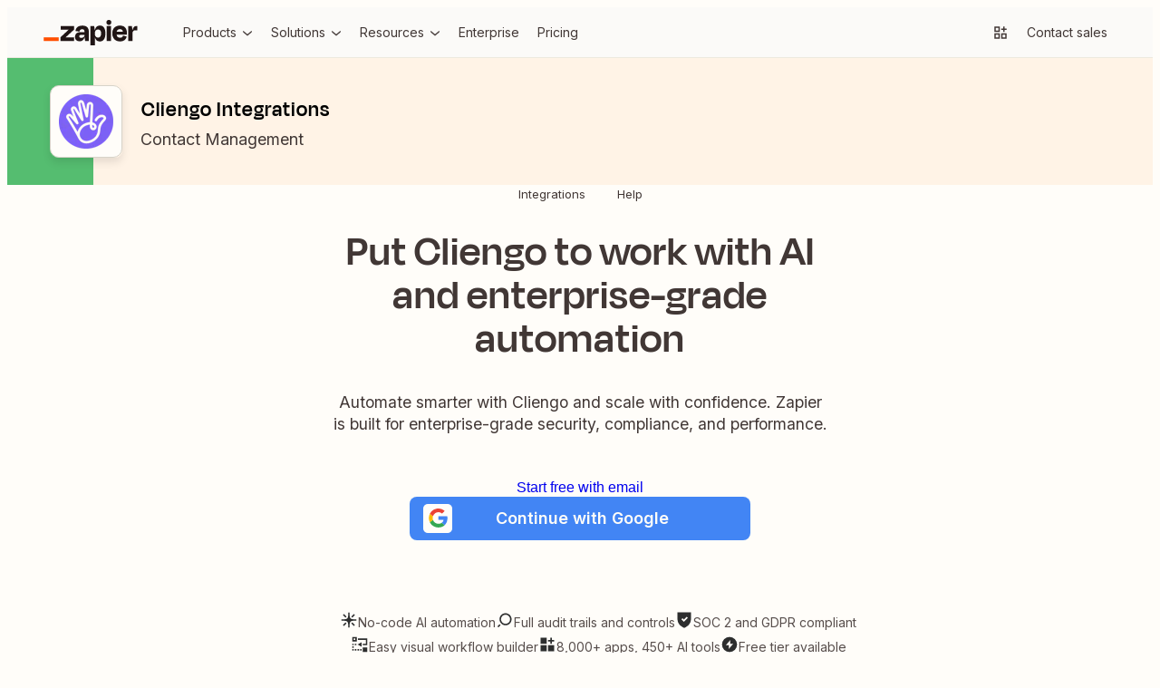

--- FILE ---
content_type: application/javascript; charset=utf-8
request_url: https://nextplore.vercel.zapier-deployment.com/_next/static/chunks/387-eef036b383c18b06.js
body_size: 10004
content:
try{!function(){var e="undefined"!=typeof window?window:"undefined"!=typeof global?global:"undefined"!=typeof globalThis?globalThis:"undefined"!=typeof self?self:{},a=(new e.Error).stack;a&&(e._sentryDebugIds=e._sentryDebugIds||{},e._sentryDebugIds[a]="2a7faef0-7280-473c-af6d-cc8a9a0b1cbf",e._sentryDebugIdIdentifier="sentry-dbid-2a7faef0-7280-473c-af6d-cc8a9a0b1cbf")}()}catch(e){}"use strict";(self.webpackChunk_N_E=self.webpackChunk_N_E||[]).push([[387],{56387:(e,a,n)=>{n.d(a,{PE:()=>ej,xU:()=>c});var l=n(73539),t=n(42731);async function i(e,a){let n;if(null==a?void 0:a.baseURL)n=`${a.baseURL}/${e}`;else{let l=(null==a?void 0:a.staging)?"zapier-staging.com":"zapier.com";n=`https://cdn.${l}/marketing-site-layout/v3/data/${e}`}let l=await fetch(n);if(!l.ok)throw Error(`Failed to fetch ${n} (${l.status})`);return l.json()}async function s(e){return i("header.json",e)}async function o(e){return i("footer.json",e)}async function r(e){return i("localization.json",e)}async function c(e){let[a,n]=await Promise.all([s(e),o(e)]);return{header:a,footer:n}}let d={resourceLinks:[],legalLinks:[],socialLinks:[],seoLinkSections:[]};var m=n(50181);function u(e,a){let n=RegExp("baiduspider|bingbot|bot|crawl|crawler|crawling|datadog|duckduckbot|facebot|googlebot|ia_archiver|oncrawl|slurp|spider|yandexbot|yeti","i");"undefined"==typeof window||n.test(window.navigator.userAgent)||(0,m.emit)(e,a)}function h(e){u({system_name:"marketing-site-layout",option_selected:"",...e},"web_analytics.tracking.user_interaction.UserInteractionEvent")}function _(e,a){h({event_action:"click",interaction_raw_text:e.currentTarget.ariaLabel??e.currentTarget.text,destination_href:e.currentTarget.href,...a})}function p(e){u({system_name:"marketing-site-layout",event_action:"load",package_name:"@zapier/marketing-site-layout",package_version:"3",...e},"web_analytics.tracking.package.PackageComponentLoadEvent")}function b(e,a){return{...a,...(null==e?void 0:e.name)?{experiment_flag:!0,experiment_name:`${e.name}:${e.variant}`}:{experiment_flag:!1}}}function g(e,a="",n="undefined"!=typeof window?window.location.pathname:""){return e=e.replace("{{path}}",n),a&&e.startsWith("/")?a+e:e}var v=Object.defineProperty;class x extends t.Component{constructor(){super(...arguments),((e,a,n)=>((e,a,n)=>a in e?v(e,a,{enumerable:!0,configurable:!0,writable:!0,value:n}):e[a]=n)(e,"symbol"!=typeof a?a+"":a,n))(this,"state",{error:!1})}static getDerivedStateFromError(){return{error:!0}}componentDidCatch(e){console.error(`[@zapier/marketing-site-layout] ${e}`),h({event_action:"error",custom_tracking_fields:{error:e,component:this.props.name}})}render(){return this.state.error?this.props.renderFallback():this.props.children}}let f={flex:"atoms-module_flex_3DCW-0eq",block:"atoms-module_block_md4gSrcu",hidden:"atoms-module_hidden_oVqyi1RA",alignCenter:"atoms-module_alignCenter_4pCpghSp",gap4:"atoms-module_gap4_-ZE-xH-X",gap8:"atoms-module_gap8_S9UNRtTd",gap16:"atoms-module_gap16_xzBC38Ou",relative:"atoms-module_relative_akoQRNue",desktopOnly:"atoms-module_desktopOnly_-q1pODQd",mobileOnly:"atoms-module_mobileOnly_cgycZy-J"};function k(){return(0,l.jsxs)("svg",{className:f.block,width:104,height:28,viewBox:"0 0 244 66",fill:"none",xmlns:"http://www.w3.org/2000/svg",children:[(0,l.jsx)("path",{d:"M57.1877 45.2253L57.1534 45.1166L78.809 25.2914V15.7391H44.0663V25.2914H64.8181L64.8524 25.3829L43.4084 45.2253V54.7775H79.1579V45.2253H57.1877Z",fill:"#201515"}),(0,l.jsx)("path",{d:"M100.487 14.8297C96.4797 14.8297 93.2136 15.434 90.6892 16.6429C88.3376 17.6963 86.3568 19.4321 85.0036 21.6249C83.7091 23.8321 82.8962 26.2883 82.6184 28.832L93.1602 30.3135C93.5415 28.0674 94.3042 26.4754 95.4482 25.5373C96.7486 24.5562 98.3511 24.0605 99.9783 24.136C102.118 24.136 103.67 24.7079 104.634 25.8519C105.59 26.9959 106.076 28.5803 106.076 30.6681V31.7091H95.9401C90.7807 31.7091 87.0742 32.8531 84.8206 35.1411C82.5669 37.429 81.442 40.4492 81.4458 44.2014C81.4458 48.0452 82.5707 50.9052 84.8206 52.7813C87.0704 54.6574 89.8999 55.5897 93.3089 55.5783C97.5379 55.5783 100.791 54.1235 103.067 51.214C104.412 49.426 105.372 47.3793 105.887 45.2024H106.27L107.723 54.7546H117.275V30.5651C117.275 25.5659 115.958 21.6936 113.323 18.948C110.688 16.2024 106.409 14.8297 100.487 14.8297ZM103.828 44.6475C102.312 45.9116 100.327 46.5408 97.8562 46.5408C95.8199 46.5408 94.4052 46.1843 93.6121 45.4712C93.2256 45.1338 92.9182 44.7155 92.7116 44.246C92.505 43.7764 92.4043 43.2671 92.4166 42.7543C92.3941 42.2706 92.4702 41.7874 92.6403 41.3341C92.8104 40.8808 93.071 40.4668 93.4062 40.1174C93.7687 39.7774 94.1964 39.5145 94.6633 39.3444C95.1303 39.1743 95.6269 39.1006 96.1231 39.1278H106.093V39.7856C106.113 40.7154 105.919 41.6374 105.527 42.4804C105.134 43.3234 104.553 44.0649 103.828 44.6475Z",fill:"#201515"}),(0,l.jsx)("path",{d:"M175.035 15.7391H163.75V54.7833H175.035V15.7391Z",fill:"#201515"}),(0,l.jsx)("path",{d:"M241.666 15.7391C238.478 15.7391 235.965 16.864 234.127 19.1139C232.808 20.7307 231.805 23.1197 231.119 26.2809H230.787L229.311 15.7391H219.673V54.7775H230.959V34.7578C230.959 32.2335 231.55 30.2982 232.732 28.9521C233.914 27.606 236.095 26.933 239.275 26.933H243.559V15.7391H241.666Z",fill:"#201515"}),(0,l.jsx)("path",{d:"M208.473 17.0147C205.839 15.4474 202.515 14.6657 198.504 14.6695C192.189 14.6695 187.247 16.4675 183.678 20.0634C180.108 23.6593 178.324 28.6166 178.324 34.9352C178.233 38.7553 179.067 42.5407 180.755 45.9689C182.3 49.0238 184.706 51.5592 187.676 53.2618C190.665 54.9892 194.221 55.8548 198.344 55.8586C201.909 55.8586 204.887 55.3095 207.278 54.2113C209.526 53.225 211.483 51.6791 212.964 49.7211C214.373 47.7991 215.42 45.6359 216.052 43.3377L206.329 40.615C205.919 42.1094 205.131 43.4728 204.041 44.5732C202.942 45.6714 201.102 46.2206 198.521 46.2206C195.451 46.2206 193.163 45.3416 191.657 43.5837C190.564 42.3139 189.878 40.5006 189.575 38.1498H216.201C216.31 37.0515 216.367 36.1306 216.367 35.387V32.9561C216.431 29.6903 215.757 26.4522 214.394 23.4839C213.118 20.7799 211.054 18.5248 208.473 17.0147ZM198.178 23.9758C202.754 23.9758 205.348 26.2275 205.962 30.731H189.775C190.032 29.2284 190.655 27.8121 191.588 26.607C193.072 24.8491 195.268 23.972 198.178 23.9758Z",fill:"#201515"}),(0,l.jsx)("path",{d:"M169.515 0.00366253C168.666 -0.0252113 167.82 0.116874 167.027 0.421484C166.234 0.726094 165.511 1.187 164.899 1.77682C164.297 2.3723 163.824 3.08658 163.512 3.87431C163.2 4.66204 163.055 5.50601 163.086 6.35275C163.056 7.20497 163.201 8.05433 163.514 8.84781C163.826 9.64129 164.299 10.3619 164.902 10.9646C165.505 11.5673 166.226 12.0392 167.02 12.3509C167.814 12.6626 168.663 12.8074 169.515 12.7762C170.362 12.8082 171.206 12.6635 171.994 12.3514C172.782 12.0392 173.496 11.5664 174.091 10.963C174.682 10.3534 175.142 9.63077 175.446 8.83849C175.75 8.04621 175.89 7.20067 175.859 6.35275C175.898 5.50985 175.761 4.66806 175.456 3.88115C175.151 3.09424 174.686 2.37951 174.09 1.78258C173.493 1.18565 172.779 0.719644 171.992 0.414327C171.206 0.109011 170.364 -0.0288946 169.521 0.00938803L169.515 0.00366253Z",fill:"#201515"}),(0,l.jsx)("path",{d:"M146.201 14.6695C142.357 14.6695 139.268 15.8764 136.935 18.2902C135.207 20.0786 133.939 22.7479 133.131 26.2981H132.771L131.295 15.7563H121.657V66H132.942V45.3054H133.354C133.698 46.6852 134.181 48.0267 134.795 49.3093C135.75 51.3986 137.316 53.1496 139.286 54.3314C141.328 55.446 143.629 56.0005 145.955 55.9387C150.68 55.9387 154.277 54.0988 156.748 50.419C159.219 46.7392 160.455 41.6046 160.455 35.0153C160.455 28.6509 159.259 23.6689 156.869 20.0691C154.478 16.4694 150.922 14.6695 146.201 14.6695ZM147.345 42.9602C146.029 44.8668 143.97 45.8201 141.167 45.8201C140.012 45.8735 138.86 45.6507 137.808 45.1703C136.755 44.6898 135.832 43.9656 135.116 43.0574C133.655 41.2233 132.927 38.7122 132.931 35.5243V34.7807C132.931 31.5432 133.659 29.0646 135.116 27.3448C136.572 25.625 138.59 24.7747 141.167 24.7937C144.02 24.7937 146.092 25.6994 147.385 27.5107C148.678 29.322 149.324 31.8483 149.324 35.0896C149.332 38.4414 148.676 41.065 147.356 42.9602H147.345Z",fill:"#201515"}),(0,l.jsx)("path",{d:"M39.0441 45.2253H0V54.789H39.0441V45.2253Z",fill:"#FF4F00"})]})}let j={root:"AlphabetNav-module_root_Np8Ir1YQ",heading:"AlphabetNav-module_heading_F5II3056",list:"AlphabetNav-module_list_3RrTHOgs",link:"AlphabetNav-module_link_oqEGGfHB"};function N(){let e=I();return(0,l.jsxs)("div",{className:j.root,children:[(0,l.jsx)("h2",{className:j.heading,children:"Apps by title"}),(0,l.jsx)("nav",{children:(0,l.jsx)("ul",{className:j.list,children:["0-9",..."ABCDEFGHIJKLMNOPQRSTUVWXYZ"].map(a=>(0,l.jsx)("li",{children:(0,l.jsx)("a",{className:j.link,href:e.resolveURL(`/find-apps/${a.toLowerCase()}`),"aria-label":`Apps beginning with ${a}`,onClick:e=>{_(e,{interaction_name:"footer_alphabet_nav_link_click"})},children:a})},a))})})]})}let L={root:"Footer-module_root_dw8Qprgd",content:"Footer-module_content_nfdVthfJ",section:"Footer-module_section_s57Kd2li",list:"Footer-module_list_JLDpelhX",resourceLink:"Footer-module_resourceLink_iR9M2xlZ",legalLink:"Footer-module_legalLink_ihZscHLn",social:"Footer-module_social_ZOmArTUH",socialLabel:"Footer-module_socialLabel_q3dVacIO",socialList:"Footer-module_socialList_-cfdcwQT",socialLink:"Footer-module_socialLink_9CTOD6xT",socialIcon:"Footer-module_socialIcon_ro3FzoVh",legal:"Footer-module_legal_Xnhk3YWo",logo:"Footer-module_logo_Shi6M7tj"},C={root:"SEOLinks-module_root_xmwqBdVB",section:"SEOLinks-module_section_ZS6hfC1b",heading:"SEOLinks-module_heading_lkmyXY66",list:"SEOLinks-module_list_tOP7lk2U",link:"SEOLinks-module_link_-kz98kga",button:"SEOLinks-module_button_yH-lAL9q"};function y(e){let a=I(),[n,i]=(0,t.useState)(!1);return(0,l.jsxs)("div",{className:C.section,children:[(0,l.jsx)("h2",{className:C.heading,children:e.heading}),(0,l.jsx)("ul",{className:C.list,children:e.links.map((e,t)=>(0,l.jsx)("li",{className:!n&&t>4?f.hidden:"",children:(0,l.jsx)("a",{className:C.link,href:a.resolveURL(e.url),onClick:e=>{_(e,{interaction_name:"footer_seo_link_click"})},...e.openInNewTab&&{target:"_blank",rel:"noreferrer"},children:e.label})},e.label))}),e.links.length>5&&(0,l.jsxs)("button",{className:C.button,onClick:()=>i(!n),children:["Show ",n?"less":"more"]})]})}function w(e){return(0,l.jsx)("div",{className:C.root,children:e.sections.map(e=>(0,l.jsx)(y,{...e},e.heading))})}let S=(0,t.createContext)(null),I=()=>{let e=(0,t.useContext)(S);if(!e)throw Error("useFooterContext must be used within a FooterContext.Provider");return e};function R(e){let[a,n]=(0,t.useState)(e.data??d);(0,t.useEffect)(()=>{e.disableDataFetching||o({baseURL:e.dataBaseURL,staging:e.staging}).then(n).catch(e=>console.error("[@zapier/marketing-site-layout]",e))},[e.disableDataFetching,e.dataBaseURL,e.staging]),(0,t.useEffect)(()=>{p({component_name:"Footer"})},[]);let i=(a="")=>g(a,e.baseURL,e.currentPath);return(0,l.jsx)(S.Provider,{value:{resolveURL:i},children:(0,l.jsx)("footer",{className:L.root,children:(0,l.jsxs)("div",{className:L.content,children:[e.showAlphabetNav&&(0,l.jsx)(N,{}),e.showSEOLinks&&(0,l.jsx)(w,{sections:a.seoLinkSections}),(0,l.jsxs)("div",{className:L.section,children:[(0,l.jsx)("div",{className:L.social,children:a.socialLinks.length>0&&(0,l.jsxs)(l.Fragment,{children:[(0,l.jsx)("div",{className:L.socialLabel,children:"Follow us"}),(0,l.jsx)("ul",{className:L.socialList,children:a.socialLinks.map((e,a)=>(0,l.jsx)("li",{children:(0,l.jsx)("a",{className:L.socialLink,href:i(e.url),"aria-label":e.label,style:{"--social-link-background-color":e.icon.backgroundColor},onClick:e=>{_(e,{interaction_name:"footer_social_link_click"})},...e.openInNewTab&&{target:"_blank",rel:"noreferrer"},children:(0,l.jsx)("img",{className:L.socialIcon,src:e.icon.url,alt:e.icon.alt})})},a))})]})}),(0,l.jsx)("nav",{"aria-label":"Resource footer links",children:(0,l.jsx)("ul",{className:L.list,children:a.resourceLinks.map((e,a)=>(0,l.jsx)("li",{children:(0,l.jsx)("a",{className:L.resourceLink,href:i(e.url),onClick:e=>{_(e,{interaction_name:"footer_resource_link_click"})},...e.openInNewTab&&{target:"_blank",rel:"noreferrer"},children:e.label})},a))})})]}),(0,l.jsxs)("div",{className:L.section,children:[(0,l.jsx)("a",{className:L.logo,href:i("/"),"aria-label":"Zapier",onClick:e=>{_(e,{interaction_name:"footer_logo_click"})},children:(0,l.jsx)(k,{})}),(0,l.jsxs)("div",{className:L.legal,children:[(0,l.jsxs)("div",{children:["\xa9 ",new Date().getFullYear()," Zapier Inc."]}),(0,l.jsx)("button",{className:`${L.legalLink} ot-sdk-show-settings`,style:{display:"none"},onClick:()=>{h({event_action:"click",interaction_name:"footer_manage_cookies_click",interaction_raw_text:"Manage cookies"})},children:"Manage cookies"}),(0,l.jsx)("nav",{"aria-label":"Legal and disclaimer links",children:(0,l.jsx)("ul",{className:L.list,children:a.legalLinks.map((e,a)=>(0,l.jsx)("li",{children:(0,l.jsx)("a",{className:L.legalLink,href:i(e.url),onClick:e=>{_(e,{interaction_name:"footer_legal_link_click"})},...e.openInNewTab&&{target:"_blank",rel:"noreferrer"},children:e.label})},a))})})]})]})]})})})}function E(){return(0,l.jsx)("footer",{className:L.root,children:(0,l.jsx)("div",{className:L.content,children:(0,l.jsxs)("div",{className:L.section,children:[(0,l.jsx)("a",{className:L.logo,href:"https://zapier.com/","aria-label":"Zapier",children:(0,l.jsx)(k,{})}),(0,l.jsxs)("div",{className:L.legal,children:[(0,l.jsxs)("div",{children:["\xa9 ",new Date().getFullYear()," Zapier Inc."]}),(0,l.jsx)("button",{className:`${L.legalLink} ot-sdk-show-settings`,style:{display:"none"},children:"Manage cookies"}),(0,l.jsx)("nav",{"aria-label":"Legal and disclaimer links",children:(0,l.jsxs)("ul",{className:L.list,children:[(0,l.jsx)("li",{children:(0,l.jsx)("a",{className:L.legalLink,href:"https://zapier.com/legal",children:"Legal"})}),(0,l.jsx)("li",{children:(0,l.jsx)("a",{className:L.legalLink,href:"https://zapier.com/privacy",children:"Privacy"})})]})})]})]})})})}function U(e){return(0,l.jsx)(x,{name:"Footer",renderFallback:()=>(0,l.jsx)(E,{}),children:(0,l.jsx)(R,{...e})})}async function $(e){let a=await fetch(g("/api/v4/accounts/",e)),n=await a.json().catch();return a.ok&&(null==n?void 0:n.results)?n.results:[]}let z={type:"Header",mainNavItems:[]};async function F(e){let a=await fetch(g("/api/v3/profiles",e)),n=await a.json().catch();return a.ok&&(null==n?void 0:n.objects)?n.objects:[]}async function M(e){let a=g("/api/v4/session/",e),n=await fetch(a,{credentials:"include"}),l=await n.json().catch();return n.ok&&l?l:{is_logged_in:!1}}var H=n(61673);function P(e={}){let[a,n]=(0,t.useState)(!1),l=(0,t.useRef)(null),i=(0,t.useRef)(e);i.current=e;let s=(0,t.useCallback)(e=>{var a,t,o;e.target instanceof Node&&!(null==(a=l.current)?void 0:a.contains(e.target))&&(n(!1),document.removeEventListener("click",s),null==(o=(t=i.current).onClose)||o.call(t))},[]);return(0,t.useEffect)(()=>()=>document.removeEventListener("click",s),[s]),{ref:l,isOpen:a,handleSummaryClick:e=>{var l,t,o,r;e.preventDefault(),a?(n(!1),document.removeEventListener("click",s),null==(t=(l=i.current).onClose)||t.call(l)):(n(!0),document.addEventListener("click",s),null==(r=(o=i.current).onOpen)||r.call(o))}}}let A={image:"Avatar-module_image_1JRP-atM",initials:"Avatar-module_initials_mBtUleCQ"};function D(e){return e.url?(0,l.jsx)("img",{className:A.image,src:e.url,alt:e.name,width:34,height:34,"data-selected":e.selected}):(0,l.jsx)("div",{className:A.initials,"data-selected":e.selected,children:(0,l.jsx)("span",{children:function(e=""){let a=e.trim().split(/\s+/).map(e=>e[0].toUpperCase());return a.length<2?a[0]??"":a[0]+a[a.length-1]}(e.name)})})}let O={summary:"AccountMenu-module_summary_JKbozLcP",content:"AccountMenu-module_content_q9dF4g-C",email:"AccountMenu-module_email_rb78eluQ",list:"AccountMenu-module_list_BmoIsgb2",link:"AccountMenu-module_link_V-biy4oL",selected:"AccountMenu-module_selected_21Z44SyR",accountTextContainer:"AccountMenu-module_accountTextContainer_sdnZoEoJ"};function T(e){let a=ep(),{ref:n,isOpen:t,handleSummaryClick:i}=P({onOpen:()=>{a.emitUserInteractionEvent({event_action:"open",interaction_name:"header_account_menu_open"})},onClose:()=>{a.emitUserInteractionEvent({event_action:"close",interaction_name:"header_account_menu_close"})}}),s=e.accounts.find(a=>a.id==e.session.current_account_id),o=e=>null!=s&&!!s.id&&e===s.id;return(0,l.jsxs)("details",{className:f.relative,ref:n,open:t,"data-testid":"account-menu",children:[(0,l.jsx)("summary",{className:O.summary,"aria-label":"Account menu","aria-haspopup":"menu","data-testid":"account-menu-summary",onClick:i,children:(0,l.jsx)(D,{name:(null==s?void 0:s.name)??"",url:null==s?void 0:s.avatar,selected:t})}),(0,l.jsxs)("div",{className:O.content,role:"menu",children:[e.session.email&&(0,l.jsx)("div",{className:O.email,children:e.session.email}),e.accounts.length>0&&(0,l.jsx)("ul",{className:O.list,children:e.accounts.map(e=>(0,l.jsx)("li",{children:(0,l.jsxs)("a",{className:`${O.link} ${o(e.id)?O.selected:""}`,href:a.resolveURL(`/switch-account?account=${e.id}&next=${window.location.href}`),role:"menuitem",onClick:e=>{a.emitLinkClickEvent(e,{interaction_name:"header_account_menu_switch_account_click"})},children:[(0,l.jsx)(D,{name:e.name,url:e.avatar,selected:o(e.id)}),(0,l.jsxs)("span",{className:O.accountTextContainer,children:[(0,l.jsx)("span",{children:e.name}),(0,l.jsx)("span",{children:e.hasTeams?"Organization":"Individual"})]}),o(e.id)&&(0,l.jsx)(H.In,{isBlock:!0,name:"formCheck",size:24})]})},e.id))}),(0,l.jsxs)("ul",{className:O.list,children:[(0,l.jsx)("li",{children:(0,l.jsxs)("a",{className:O.link,href:a.resolveURL("/app/settings/profile"),role:"menuitem",onClick:e=>{a.emitLinkClickEvent(e,{interaction_name:"header_account_menu_link_click"})},children:[(0,l.jsx)(H.In,{name:"navCog",size:18}),(0,l.jsx)("span",{children:"Settings"})]})}),(0,l.jsx)("li",{children:(0,l.jsxs)("a",{className:O.link,href:a.resolveURL("/logout"),role:"menuitem",onClick:e=>{a.emitLinkClickEvent(e,{interaction_name:"header_account_menu_link_click"})},children:[(0,l.jsx)(H.In,{name:"arrowExit",size:18}),(0,l.jsx)("span",{children:"Log out"})]})})]})]})]})}let Z={root:"Button-module_root_RSLKls-N"};function V(e){let a=ep();return(0,l.jsx)("a",{href:e.href,className:Z.root,"data-variant":e.variant,"data-size":e.size,"data-full-width":e.fullWidth,onClick:e.eventPayload&&(n=>{a.emitLinkClickEvent(n,e.eventPayload)}),children:e.children})}let B={root:"Header-module_root_Pe4MYpPz",skip:"Header-module_skip_RE2tmHaz",logo:"Header-module_logo_xO2bWOoS"},J={link:"Link-module_link_8hVWJnMA"};function W(e){let a=ep();return(0,l.jsxs)("a",{className:J.link,href:a.resolveURL(e.url),"aria-label":e.label,"data-testid":"nav-link",onClick:n=>{a.emitLinkClickEvent(n,{interaction_name:"header_link_click",...e.eventPayload})},...e.openInNewTab&&{target:"_blank",rel:"noreferrer"},children:[e.icon&&(0,l.jsx)("span",{className:f.flex,children:(0,l.jsx)(H.In,{name:e.icon,size:18})}),(0,l.jsx)("span",{children:e.label})]})}let q={root:"Tag-module_root_cJ2O-lnU"};function Q(e){return(0,l.jsx)("span",{className:q.root,children:e.text})}let Y={summary:"MobileNav-module_summary_IIqIcJuQ",open:"MobileNav-module_open_Mih8I5Te",root:"MobileNav-module_root_Ac6QAhea",close:"MobileNav-module_close_DS2LPcB0",panel:"MobileNav-module_panel_0ZdT12Rl",main:"MobileNav-module_main_QKTFyNrK",list:"MobileNav-module_list_rlk4gumE",listItem:"MobileNav-module_listItem_ZB6MgJRS",item:"MobileNav-module_item_nR2PqfIk",nested:"MobileNav-module_nested_9KhnraVf",dropdownSummary:"MobileNav-module_dropdownSummary_OTYG7wu6",dropdownIndicator:"MobileNav-module_dropdownIndicator_Fa52Lyzq",dropdown:"MobileNav-module_dropdown_lG-T5V5u",dropdownSection:"MobileNav-module_dropdownSection_wTlRpFzg",dropdownHeading:"MobileNav-module_dropdownHeading_VPBVuJAV",dropdownList:"MobileNav-module_dropdownList_44Kjlzdg",footer:"MobileNav-module_footer_ozFZmufy",footerList:"MobileNav-module_footerList_eMiI-EI6",footerLink:"MobileNav-module_footerLink_NbFgTloa",footerButtons:"MobileNav-module_footerButtons_-pLohSmI"},K={root:"LocaleSelector-module_root_Y8pZXPQ0",button:"LocaleSelector-module_button_jBHms7No",open:"LocaleSelector-module_open_zp0WWTxu",buttonContent:"LocaleSelector-module_buttonContent_hhY49BhK",label:"LocaleSelector-module_label_NksHnmmx",unavailable:"LocaleSelector-module_unavailable_wkU8sIgg",arrow:"LocaleSelector-module_arrow_gh6L85jp",rotated:"LocaleSelector-module_rotated_2FYWjZFo",list:"LocaleSelector-module_list_L63PRT-V",listItemWrapper:"LocaleSelector-module_listItemWrapper_eiJfNiUc",listItem:"LocaleSelector-module_listItem_P65a900e",disabled:"LocaleSelector-module_disabled_BEcCPNF0"},X=(e,a)=>a.find(a=>e.startsWith(`/${a.abbreviation}/`)||e===`/${a.abbreviation}`),G=(e,a,n)=>(null==n?void 0:n.some(n=>n.unlocalizedPath.toLowerCase()===("/"===e?e:e.replace(/\/$/,"")).toLowerCase()&&n.locales.some(e=>e.abbreviation===a.abbreviation)))??!1;var ee=n(3638);let ea=null;function en(e){let[a,n]=(0,t.useState)(!1),i=ep(),s=(0,t.useRef)(null),[o,c]=(0,t.useState)(!1),[d,m]=function(e,a=null){let[n,l]=(0,t.useState)(()=>{if("undefined"==typeof localStorage)return a;try{let n=localStorage.getItem(e);return n?JSON.parse(n):a}catch(n){return console.error(`Error reading localStorage key "${e}":`,n),a}});return[n,a=>{try{l(a),"undefined"!=typeof localStorage&&(null===a?localStorage.removeItem(e):localStorage.setItem(e,JSON.stringify(a)))}catch(a){console.error(`Error setting localStorage key "${e}":`,a)}}]}("localizationPreference"),u=(0,t.useCallback)((e,a,n)=>{i.emitUserInteractionEvent({event_action:e,interaction_name:n||`locale_selector_${e}`,interaction_raw_text:a})},[i]),h=(e,a)=>{n(n=>{let l=!n;return l?u("open",e,a):u("close",e,a),l})},[_,p]=(0,t.useState)(null),[b,g]=(0,t.useState)(null),[v,x]=(0,t.useState)(null),[f,k]=(0,t.useState)(null),[j,N]=(0,t.useState)(null),L=e=>/^(?:\/[a-z]{2}(?:-[a-z]{2})?)?\/apps\/[a-z0-9-]+\/integrations\/[a-z0-9-]+\/?$/i.test(e);(0,t.useEffect)(()=>{c(!0);let a=window.location.pathname,n=window.location.search,l=((e,a)=>{let n=X(e,a);return n?e.replace(`/${n.abbreviation}`,"")||"/":e})(a,e.locales),t=X(a,e.locales);g(a),x(l),k(n),N(t||null),t&&!d&&m(t)},[e.locales,d,m]),(0,t.useEffect)(()=>{!(!d||!b||L(b))&&_&&"en"!==d.abbreviation&&!j&&G(b,d,_)&&window.location.replace(`/${d.abbreviation}${b}${f}`)},[b,f,d,j,_]),(0,t.useEffect)(()=>{if(!(!d||!v||b&&L(b))&&_&&("en"!==d.abbreviation||j)){if("en"===d.abbreviation&&(null==j?void 0:j.abbreviation)==="en")return void window.location.replace(`${v}${f}`);if((null==j?void 0:j.abbreviation)&&!G(v,d,_)&&window.location.replace(`${v}${f}`),!j||j.abbreviation!==d.abbreviation){if("en"===d.abbreviation)return void window.location.replace(`${v}${f}`);G(v,d,_)&&window.location.replace(`/${d.abbreviation}${v}${f}`)}}},[b,v,f,d,j,_]),(0,t.useEffect)(()=>{if(!a)return;let e=e=>{var a;null!=(a=s.current)&&a.contains(e.target)||(n(!1),u("close",null==d?void 0:d.name))};return document.addEventListener("click",e),()=>document.removeEventListener("click",e)},[a,null==d?void 0:d.name,u]);let C=e=>null===v||!_||!G(v,e,_);(0,t.useEffect)(()=>{ea||(ea=r({baseURL:e.baseURL,staging:e.staging})),ea.then(e=>p(e)).catch(e=>console.error("[@zapier/marketing-site-layout]",e))},[e.baseURL,e.staging]);let y=()=>_?v&&d&&(b&&L(b)||G(v,d,_))&&(null==j?void 0:j.abbreviation.toUpperCase())||"EN":"";return o&&_&&d?(0,l.jsxs)("div",{className:(0,ee.A)(K.root,a&&K.open),children:[(0,l.jsx)("button",{ref:s,role:"button",className:K.button,"data-testid":"locale-selector","aria-label":`Locale selector, current preferred locale: ${null==d?void 0:d.name}, displayed locale: ${y()}`,"aria-expanded":a,onKeyDown:e=>{"Enter"===e.key||" "===e.key?(e.preventDefault(),h(null==d?void 0:d.name)):"Escape"===e.key&&a&&(n(!1),u("close",null==d?void 0:d.name))},onClick:()=>h(null==d?void 0:d.name),children:(0,l.jsxs)("span",{className:K.buttonContent,children:[(0,l.jsx)("span",{className:K.label,translate:"no",children:y()}),(0,l.jsx)("span",{className:(0,ee.A)(K.arrow,a&&K.rotated),children:(0,l.jsx)(H.In,{name:"arrowSmallDown",size:16})})]})}),(0,l.jsx)("ul",{role:"listbox",className:(0,ee.A)(K.list,a&&K.open),children:e.locales.map(e=>(0,l.jsx)("li",{role:"none",className:K.listItemWrapper,children:(0,l.jsx)("a",{role:"option",className:(0,ee.A)(K.listItem,C(e)&&K.disabled,"sl_opaque"),"aria-label":`Switch to ${e.name}`,onClick:()=>m(e),href:v?"en"===e.abbreviation?`${v}${f}`:`/${e.abbreviation}${v}${f}`:"#",children:(0,l.jsx)("span",{className:(0,ee.A)(K.label,C(e)&&K.unavailable),translate:"no",children:`${e.name} - ${e.abbreviation.toUpperCase()}`})})},e.name))})]}):null}function el(e){let a=ep(),{ref:n,isOpen:t,handleSummaryClick:i}=P({onOpen:()=>{document.body.style.overflow="hidden",a.emitUserInteractionEvent({event_action:"open",interaction_name:"header_mobile_nav_open"})},onClose:()=>{document.body.style.overflow="",a.emitUserInteractionEvent({event_action:"close",interaction_name:"header_mobile_nav_close"})}});return(0,l.jsxs)("details",{className:Y.root,ref:n,open:t,children:[(0,l.jsxs)("summary",{className:Y.summary,"aria-label":"Menu","data-testid":"mobile-nav-summary",onClick:i,children:[(0,l.jsx)("span",{className:Y.open,children:(0,l.jsx)(H.In,{name:"navMenu",size:24})}),(0,l.jsx)("span",{className:Y.close,children:(0,l.jsx)(H.In,{name:"formX",size:24})})]}),(0,l.jsxs)("div",{className:Y.panel,children:[(0,l.jsx)("nav",{className:Y.main,"aria-label":"Main site navigation",children:(0,l.jsx)("ul",{className:Y.list,children:e.primaryNavItems.map(e=>(0,l.jsx)("li",{className:Y.listItem,children:"NavDropdown"===e.type?(0,l.jsxs)("details",{className:Y.dropdown,children:[(0,l.jsxs)("summary",{className:`${Y.item} ${Y.dropdownSummary}`,children:[(0,l.jsx)("span",{children:e.label}),(0,l.jsx)("span",{className:Y.dropdownIndicator,children:(0,l.jsx)(H.In,{name:"arrowSmallDown",size:20})})]}),[...e.submenu.sections,...e.submenu.featuredBlocks??[]].map(n=>"SubmenuList"===n.type&&(0,l.jsxs)("div",{className:Y.dropdownSection,children:[(0,l.jsx)("div",{className:Y.dropdownHeading,children:n.heading}),(0,l.jsx)("ul",{className:Y.dropdownList,children:n.items.map(n=>(0,l.jsx)("li",{children:(0,l.jsxs)("a",{className:`${Y.item} ${Y.nested}`,href:a.resolveURL(n.url),onClick:n=>{a.emitLinkClickEvent(n,{interaction_name:"header_submenu_list_item_click",custom_tracking_fields:{parent:e.label}})},...n.openInNewTab&&{target:"_blank",rel:"noreferrer"},children:[(0,l.jsx)("span",{children:n.label}),n.tag&&(0,l.jsx)(Q,{text:n.tag})]})},n.label))})]},n.heading))]}):(0,l.jsx)("a",{className:Y.item,href:a.resolveURL(e.url),onClick:e=>{a.emitLinkClickEvent(e,{interaction_name:"header_link_click"})},...e.openInNewTab&&{target:"_blank",rel:"noreferrer"},children:e.label})},e.label))})}),(0,l.jsxs)("div",{className:Y.footer,children:[e.secondaryNavItems&&e.secondaryNavItems.length>0&&(0,l.jsx)("nav",{className:Y.footerNav,"aria-label":"Secondary site navigation",children:(0,l.jsxs)("ul",{className:Y.footerList,children:[e.localeSelector&&(0,l.jsx)("li",{children:(0,l.jsx)(en,{locales:e.localeSelector.locales,baseURL:e.baseURL,staging:e.staging})}),e.secondaryNavItems.map(e=>(0,l.jsx)("li",{children:(0,l.jsxs)("a",{className:Y.footerLink,href:a.resolveURL(e.url),onClick:e=>{a.emitLinkClickEvent(e,{interaction_name:"header_link_click"})},...e.openInNewTab&&{target:"_blank",rel:"noreferrer"},children:[e.icon&&(0,l.jsx)(H.In,{name:e.icon,size:18}),(0,l.jsx)("span",{children:e.label})]})},e.label))]})}),(0,l.jsx)("div",{className:Y.footerButtons,children:e.isLoggedIn?(0,l.jsx)(V,{href:a.resolveURL("/app/zaps"),size:"large",fullWidth:!0,eventPayload:{interaction_name:"header_my_zaps_click"},children:"My Zaps"}):(0,l.jsxs)(l.Fragment,{children:[(0,l.jsx)(V,{href:a.resolveURL("/app/login"),variant:"secondary",size:"large",fullWidth:!0,eventPayload:{interaction_name:"header_log_in_click"},children:"Log in"}),(0,l.jsx)(V,{href:a.resolveURL("/sign-up"),size:"large",fullWidth:!0,eventPayload:{interaction_name:"header_sign_up_click"},children:"Sign up"})]})})]})]})]})}let et={root:"SubmenuArticle-module_root_qedFZ1Fu",image:"SubmenuArticle-module_image_8e3JR3cL",title:"SubmenuArticle-module_title_6ZpMnNxD",description:"SubmenuArticle-module_description_A-0vIvs3"};function ei(e){var a;let n=ep();return(0,l.jsxs)("a",{className:et.root,href:n.resolveURL(e.url),"aria-label":e.title,onClick:a=>n.emitLinkClickEvent(a,{interaction_name:"header_submenu_article_click",custom_tracking_fields:{parent:e.parent}}),...e.openInNewTab&&{target:"_blank",rel:"noreferrer"},children:[(null==(a=e.image)?void 0:a.url)&&(0,l.jsx)("img",{className:et.image,src:e.image.url,alt:e.image.alt,loading:"lazy",width:96}),(0,l.jsxs)("div",{children:[(0,l.jsx)("div",{className:et.title,children:e.title}),(0,l.jsx)("p",{className:et.description,children:e.description})]})]})}let es={subtleHeading:"SubmenuList-module_subtleHeading_B1Vmy62f",strongHeading:"SubmenuList-module_strongHeading_QHIXyD9N",list:"SubmenuList-module_list_YEbOYcq-",link:"SubmenuList-module_link_xefbaqa7",icon:"SubmenuList-module_icon_1h4ccAAD",listItem:"SubmenuList-module_listItem_KN4VbC16",label:"SubmenuList-module_label_J8sNAfc3",description:"SubmenuList-module_description_v--G85zn"};function eo(e){let a=ep(),n=`${e.parent}-submenu-heading-${e.heading}`.trim().toLowerCase().replace(/\s+/g,"-").replace(/[^\w-]+/g,"").replace(/--+/g,"-");return(0,l.jsxs)("div",{children:[(0,l.jsx)("div",{className:"strong"===e.headingStyle?es.strongHeading:es.subtleHeading,id:n,children:e.heading}),(0,l.jsx)("ul",{className:es.list,"aria-labelledby":n,children:e.items.map(n=>(0,l.jsx)("li",{className:es.listItem,children:(0,l.jsxs)("a",{className:es.link,href:a.resolveURL(n.url),"aria-label":n.label,onClick:n=>{a.emitLinkClickEvent(n,{interaction_name:"header_submenu_list_item_click",custom_tracking_fields:{parent:e.parent}})},...n.openInNewTab&&{target:"_blank",rel:"noreferrer"},children:[n.icon?(0,l.jsx)("div",{className:es.icon,"data-background":n.icon.background??"none","data-color":n.icon.color,children:(0,l.jsx)(H.In,{name:n.icon.name,size:20})}):n.image&&(0,l.jsx)("div",{className:es.icon,"data-background":"none",children:(0,l.jsx)("img",{className:es.image,src:n.image.url,alt:n.image.alt,loading:"lazy",width:20,height:20})}),(0,l.jsxs)("div",{children:[(0,l.jsxs)("div",{className:es.label,children:[(0,l.jsx)("span",{children:n.label}),n.tag&&(0,l.jsx)(Q,{text:n.tag})]}),n.description&&(0,l.jsx)("div",{className:es.description,children:n.description})]})]})},n.label))})]})}let er={root:"Submenu-module_root_BoW-D-ZP",main:"Submenu-module_main_nVQBDcyi",mainContent:"Submenu-module_mainContent_ty0jQwt5",aside:"Submenu-module_aside_1qzqnFiW",header:"Submenu-module_header_Z1yUzQOY",heading:"Submenu-module_heading_zJ9RGmal",description:"Submenu-module_description_JaFypvN1",sections:"Submenu-module_sections_XX2GHWNy",footer:"Submenu-module_footer_RN1Y7Vyf",footerList:"Submenu-module_footerList_-NsF12ii",footerLink:"Submenu-module_footerLink_9Jy4IGlQ"};function ec(e){let a=ep();return(0,l.jsxs)("div",{className:er.root,children:[(0,l.jsxs)("div",{className:er.main,children:[(0,l.jsxs)("div",{className:er.mainContent,children:[(0,l.jsxs)("div",{className:er.header,children:[e.heading&&(0,l.jsx)("div",{className:er.heading,children:e.heading}),e.description&&(0,l.jsx)("p",{className:er.description,children:e.description})]}),(0,l.jsx)("div",{className:er.sections,children:e.sections.map(a=>(0,t.createElement)(eo,{...a,key:a.heading,parent:e.label}))})]}),e.bottomLinks&&e.bottomLinks.length>0&&(0,l.jsx)("div",{className:er.footer,children:(0,l.jsx)("ul",{className:er.footerList,children:e.bottomLinks.map(n=>(0,l.jsx)("li",{children:(0,l.jsxs)("a",{className:er.footerLink,href:a.resolveURL(n.url),onClick:n=>a.emitLinkClickEvent(n,{interaction_name:"header_submenu_bottom_link_click",custom_tracking_fields:{parent:e.label}}),...n.openInNewTab&&{target:"_blank",rel:"noreferrer"},children:[n.icon&&(0,l.jsx)(H.In,{name:n.icon,size:14}),(0,l.jsx)("span",{children:n.label})]})},n.label))})})]}),e.featuredBlocks&&e.featuredBlocks.length>0&&(0,l.jsx)("aside",{className:er.aside,children:e.featuredBlocks.map(a=>"SubmenuList"===a.type?(0,t.createElement)(eo,{...a,key:a.heading,parent:e.label}):"SubmenuArticle"===a.type?(0,t.createElement)(ei,{...a,key:a.title,parent:e.label}):null)})]})}let ed={summary:"Dropdown-module_summary_Xbsnp-Dg",indicator:"Dropdown-module_indicator_oQwHfinM"};function em(e){let a=ep(),{ref:n,isOpen:t,handleSummaryClick:i}=P({onOpen:()=>{a.emitUserInteractionEvent({event_action:"open",interaction_name:"header_dropdown_open",interaction_raw_text:e.label})},onClose:()=>{a.emitUserInteractionEvent({event_action:"close",interaction_name:"header_dropdown_close",interaction_raw_text:e.label})}});return(0,l.jsxs)("details",{ref:n,open:t,"data-testid":"nav-dropdown",children:[(0,l.jsxs)("summary",{className:ed.summary,"data-testid":"nav-dropdown-summary",onClick:i,children:[(0,l.jsx)("span",{children:e.label}),(0,l.jsx)("span",{className:ed.indicator,children:(0,l.jsx)(H.In,{name:"arrowSmallDown",size:16})})]}),(0,l.jsx)(ec,{...e.submenu,label:e.label})]})}let eu={list:"Nav-module_list_bCnfFR-g"};function eh(e){return(0,l.jsx)("nav",{"aria-label":e.label,children:(0,l.jsxs)("ul",{className:eu.list,children:[e.localeSelector&&(0,l.jsx)("li",{children:(0,l.jsx)(en,{locales:e.localeSelector.locales,baseURL:e.baseURL,staging:e.staging})}),e.navItems.map(e=>(0,l.jsx)("li",{children:"NavDropdown"===e.type?(0,l.jsx)(em,{...e}):(0,l.jsx)(W,{...e})},e.label))]})})}let e_=(0,t.createContext)(null),ep=()=>{let e=(0,t.useContext)(e_);if(!e)throw Error("useHeaderContext must be used within a HeaderContext.Provider");return e};function eb(e){var a;let n=(0,t.useRef)(!1),i=(0,t.useRef)(void 0),[o,r]=(0,t.useState)(e.session),[c,d]=(0,t.useState)(e.accounts),[m,u]=(0,t.useState)((null==(a=e.data)?void 0:a.type)==="Header"?e.data:z);(0,t.useEffect)(()=>{let a=e=>{if((null==e?void 0:e.type)==="HeaderExperiment"){let a=function(e){if(1!==e.variants.reduce((e,{allocation:a})=>e+a,0))return{data:e.variants[0].header};let a=`zapier.header.experiment.${e.id}`,n=localStorage.getItem(a);if(n){let a=e.variants.find(({id:e})=>e===n);if(a)return{name:a.name,data:a.header,experiment:e.name}}let l=Math.random(),t=0;for(let n of e.variants){let i=t+n.allocation;if(l>t&&l<i)return localStorage.setItem(a,n.id),{name:n.name,data:n.header,experiment:e.name};t+=n.allocation}return{data:e.variants[0].header}}(e);u(a.data),a.experiment&&a.name&&(i.current={name:a.experiment,variant:a.name})}else e&&u(e)},l=()=>{n.current||(p(b(i.current,{component_name:"Header"})),n.current=!0)};e.disableDataFetching?(a(e.data),l()):s({baseURL:e.dataBaseURL,staging:e.staging}).then(a).catch(e=>console.error("[@zapier/marketing-site-layout]",e)).finally(l)},[e.data,e.disableDataFetching,e.dataBaseURL,e.staging]),(0,t.useEffect)(()=>{e.session&&e.accounts?(r(e.session),d(e.accounts)):(()=>{try{return(document.cookie||"").split(/;[\s]*/).reduce((e,a)=>{let n=a.indexOf("="),l=a.slice(0,n),t=a.slice(n+1);return e[decodeURIComponent(l)]=decodeURIComponent(t),e},{})}catch(e){return console.error("readCookie :: Could not read cookies.",e),{}}})().currentAccountId?Promise.all([M(e.baseURL),$(e.baseURL),F(e.baseURL)]).then(([e,a,n])=>{r(e),d(a.map(a=>{var l;return{id:a.id,name:a.is_team_account?a.name:a.owner.name,hasTeams:!!a.is_team_account,avatar:a.is_team_account?a.logo_url:(null==(l=n.find(a=>a.id===e.id))?void 0:l.photo_url)??a.logo_url}}))}):(r({is_logged_in:!1}),d([]))},[e.session,e.accounts,e.baseURL]);let v=a=>g(a,e.baseURL,e.currentPath),x=(e,a={})=>{_(e,b(i.current,a))};return(0,l.jsx)(e_.Provider,{value:{resolveURL:v,emitUserInteractionEvent:e=>{h(b(i.current,e))},emitLinkClickEvent:x},children:(0,l.jsxs)("header",{className:B.root,"data-testid":"header",children:[(0,l.jsxs)("div",{className:`${f.flex} ${f.alignCenter} ${f.gap16}`,children:[(0,l.jsx)("a",{href:e.mainID??"#main",className:B.skip,"data-testid":"skip-link",onClick:e=>{x(e,{interaction_name:"header_skip_click"})},children:"Skip to content"}),(0,l.jsx)("a",{className:B.logo,"aria-label":"Zapier",href:v("/"),onClick:e=>{x(e,{interaction_name:"header_logo_click"})},children:(0,l.jsx)(k,{})}),(0,l.jsx)("div",{className:f.desktopOnly,children:(0,l.jsx)(eh,{label:"Main site navigation",navItems:m.mainNavItems})})]}),(0,l.jsxs)("div",{className:`${f.flex} ${f.alignCenter} ${f.gap4}`,children:[m.secondaryNavItems&&m.secondaryNavItems.length>0&&(0,l.jsx)("div",{className:f.desktopOnly,children:(0,l.jsx)(eh,{label:"Secondary site navigation",navItems:m.secondaryNavItems,baseURL:e.dataBaseURL,localeSelector:m.localeSelector,staging:e.staging})}),(0,l.jsx)("div",{className:`${f.flex} ${f.alignCenter} ${f.gap8}`,"data-testid":"auth-links",children:o&&c&&(o.is_logged_in?(0,l.jsxs)(l.Fragment,{children:[(0,l.jsx)("span",{className:f.desktopOnly,children:(0,l.jsx)(V,{href:v("/app/zaps"),eventPayload:{interaction_name:"header_my_zaps_click"},children:(0,l.jsx)("span",{children:"My Zaps"})})}),(0,l.jsx)(T,{session:o,accounts:c??[]})]}):(0,l.jsxs)(l.Fragment,{children:[(0,l.jsx)("span",{className:f.desktopOnly,children:(0,l.jsx)(W,{label:"Log in",url:v("/app/login"),eventPayload:{interaction_name:"header_log_in_click"}})}),(0,l.jsx)(V,{href:v("/sign-up"),eventPayload:{interaction_name:"header_sign_up_click"},children:"Sign up"})]}))}),(0,l.jsx)("div",{className:f.mobileOnly,children:(0,l.jsx)(el,{primaryNavItems:m.mainNavItems,secondaryNavItems:m.secondaryNavItems,localeSelector:m.localeSelector,isLoggedIn:null==o?void 0:o.is_logged_in,baseURL:e.baseURL,staging:e.staging})})]})]})})}function eg(){return(0,l.jsxs)("header",{className:B.root,children:[(0,l.jsx)("a",{className:B.logo,"aria-label":"Zapier",href:"https://zapier.com",children:(0,l.jsx)(k,{})}),(0,l.jsxs)("div",{className:`${f.flex} ${f.alignCenter} ${f.gap8}`,children:[(0,l.jsx)("a",{className:J.link,href:"https://zapier.com/app/login",children:"Log in"}),(0,l.jsx)("a",{className:Z.root,href:"https://zapier.com/sign-up",children:"Sign up"})]})]})}function ev(e){return(0,l.jsx)(x,{name:"Header",renderFallback:()=>(0,l.jsx)(eg,{}),children:(0,l.jsx)(eb,{...e})})}let ex={root:"Layout-module_root_qzPL-fKI",banner:"Layout-module_banner_-ouynTI9",main:"Layout-module_main_M31JNT3u"};function ef(e){var a,n;let i=(0,t.useRef)(null),s=(0,t.useRef)(null);return(0,t.useEffect)(()=>{var a;if(!e.banner||!s.current)return null==(a=i.current)?void 0:a.style.setProperty("--zapier-banner-height","0px");let n=new ResizeObserver(()=>{var e,a;null==(a=i.current)||a.style.setProperty("--zapier-banner-height",`${(null==(e=s.current)?void 0:e.clientHeight)??0}px`)});return n.observe(s.current),()=>n.disconnect()},[e.banner]),(0,l.jsxs)("div",{className:ex.root,ref:i,children:[e.banner&&(0,l.jsx)("div",{className:ex.banner,ref:s,children:e.banner}),!e.hideHeader&&(0,l.jsx)(ev,{accounts:e.accounts,baseURL:e.baseURL,currentPath:e.currentPath,data:null==(a=e.data)?void 0:a.header,dataBaseURL:e.dataBaseURL,disableDataFetching:e.disableHeaderDataFetching,mainID:e.mainID,session:e.session,staging:e.staging}),(0,l.jsx)("main",{className:ex.main,id:e.mainID??"main",children:e.children}),!e.hideFooter&&(0,l.jsx)(U,{baseURL:e.baseURL,currentPath:e.currentPath,data:null==(n=e.data)?void 0:n.footer,dataBaseURL:e.dataBaseURL,disableDataFetching:e.disableFooterDataFetching,showAlphabetNav:e.showAlphabetNav,showSEOLinks:e.showSEOLinks,staging:e.staging})]})}function ek(e){return(0,l.jsxs)("div",{className:ex.root,children:[(0,l.jsx)(eg,{}),(0,l.jsx)("main",{className:ex.main,id:"main",children:e.children}),(0,l.jsx)(E,{})]})}function ej(e){return(0,l.jsx)(x,{name:"Layout",renderFallback:()=>(0,l.jsx)(ek,{children:e.children}),children:(0,l.jsx)(ef,{...e})})}}}]);
//# sourceMappingURL=387-eef036b383c18b06.js.map

--- FILE ---
content_type: application/javascript; charset=utf-8
request_url: https://nextplore.vercel.zapier-deployment.com/_next/static/chunks/pages/_app-a038806345169d82.js
body_size: 184291
content:
try{!function(){var e="undefined"!=typeof window?window:"undefined"!=typeof global?global:"undefined"!=typeof globalThis?globalThis:"undefined"!=typeof self?self:{},t=(new e.Error).stack;t&&(e._sentryDebugIds=e._sentryDebugIds||{},e._sentryDebugIds[t]="78c02794-33d0-441a-8de9-4bb0c0a3f212",e._sentryDebugIdIdentifier="sentry-dbid-78c02794-33d0-441a-8de9-4bb0c0a3f212")}()}catch(e){}(self.webpackChunk_N_E=self.webpackChunk_N_E||[]).push([[636],{1574:(e,t,r)=>{"use strict";r.d(t,{r:()=>n});let n="4.0.9"},4557:(e,t,r)=>{"use strict";function n(){throw Object.defineProperty(Error("`unauthorized()` is experimental and only allowed to be used when `experimental.authInterrupts` is enabled."),"__NEXT_ERROR_CODE",{value:"E411",enumerable:!1,configurable:!0})}Object.defineProperty(t,"__esModule",{value:!0}),Object.defineProperty(t,"unauthorized",{enumerable:!0,get:function(){return n}}),r(1308).HTTP_ERROR_FALLBACK_ERROR_CODE,("function"==typeof t.default||"object"==typeof t.default&&null!==t.default)&&void 0===t.default.__esModule&&(Object.defineProperty(t.default,"__esModule",{value:!0}),Object.assign(t.default,t),e.exports=t.default)},6259:(e,t,r)=>{"use strict";r.d(t,{OZ:()=>p,d2:()=>n.d,VR:()=>i,sg:()=>m.s,Sj:()=>a.Sj,e3:()=>a.e3,Bd:()=>a.Bd,p$:()=>a.p$,aL:()=>o,CW:()=>h});var n=r(32129);let i=e=>new URL(null!=e?e:"","https://zapier.com");var a=r(49502);let o=e=>!!e&&(null==e?void 0:e.trim())!=="";var s=r(60299);let u="apps",c=e=>e.trim().toLowerCase(),l=(e,t,r)=>{let n=[e,null!=t?t:"",null!=r?r:""].sort().filter(e=>e),i=c("/".concat(u,"/").concat(n[0],"/integrations"));if(!o(n[1]))return i;let a=c("".concat(i,"/").concat(n[1]));return o(n[2])?c("".concat(a,"--").concat(n[2])):a},f=e=>{let t=c("/".concat("find-apps"));return o(e)?c(t+"/".concat(e)):t},h=Object.freeze({appDirectoryApps:()=>i(c("/".concat(u))),appDirectoryCategory:e=>i(c("/".concat(u,"/categories/").concat(e))),appDirectoryHelp:e=>i(c("/".concat(u,"/").concat(e,"/help"))),appDirectoryOneService:e=>i(l(e)),appDirectoryTwoService:(e,t)=>i(l(e,t)),explore:()=>i(c("/".concat("explore"))),findApps:e=>i(f(e)),findAppsBySlug:e=>i((e=>{let t=f((0,s.Qt)(e));return o(e)?t+"/".concat(e):t})(e))}),d={"/apps":"/explore/explore-category-home","/apps/categories/[categorySlug]":"/explore/explore-category","/apps/[primaryAppSlug]/help":"/app-directory/app-directory-help","/apps/[primaryAppSlug]/integrations":"/app-directory/app-directory-one-app-integrations","/apps/[primaryAppSlug]/integrations/[secondaryAppSlug]":"/app-directory/app-directory-two-app-integrations","/apps/[primaryAppSlug]/integrations/[secondaryAppSlug]--[tertiaryAppSlug]":"/app-directory/app-directory-three-plus-app-integrations","/apps/[primaryAppSlug]/integrations/[secondaryAppSlug]/[zapId]/[zapSlug]":"/app-directory/app-directory-zap-template","/explore":"/explore/explore-home","/find-apps":"/find-apps/index","/find-apps/[startsWith]":"/find-apps/index","/find-apps/[startsWith]/[appSlug]":"/find-apps/app-by-slug"},p=e=>{var t;return null!=(t=d[e])?t:null};var m=r(6522)},6522:(e,t,r)=>{"use strict";r.d(t,{s:()=>n});let n=(e,t)=>{let r;return function(){for(var n=arguments.length,i=Array(n),a=0;a<n;a++)i[a]=arguments[a];clearTimeout(r),r=setTimeout(()=>e(...i),t)}}},8314:(e,t,r)=>{"use strict";function n(e){try{return e()}catch{}}r.d(t,{n:()=>n})},9662:(e,t,r)=>{"use strict";r.d(t,{G:()=>a});var n=r(26340),i=r(23468);function a(e){return n.g&&function(e){let t=new Set([e]);t.forEach(e=>{(0,i.U)(e)&&function(e){if(n.g&&!Object.isFrozen(e))try{Object.freeze(e)}catch(e){if(e instanceof TypeError)return null;throw e}return e}(e)===e&&Object.getOwnPropertyNames(e).forEach(r=>{(0,i.U)(e[r])&&t.add(e[r])})})}(e),e}},10051:()=>{},10300:(e,t,r)=>{"use strict";function n(e){var t=e(function(e){Error.call(e),e.stack=Error().stack});return t.prototype=Object.create(Error.prototype),t.prototype.constructor=t,t}r.d(t,{L:()=>n})},13503:(e,t,r)=>{"use strict";function n(){throw Object.defineProperty(Error("`forbidden()` is experimental and only allowed to be enabled when `experimental.authInterrupts` is enabled."),"__NEXT_ERROR_CODE",{value:"E488",enumerable:!1,configurable:!0})}Object.defineProperty(t,"__esModule",{value:!0}),Object.defineProperty(t,"forbidden",{enumerable:!0,get:function(){return n}}),r(1308).HTTP_ERROR_FALLBACK_ERROR_CODE,("function"==typeof t.default||"object"==typeof t.default&&null!==t.default)&&void 0===t.default.__esModule&&(Object.defineProperty(t.default,"__esModule",{value:!0}),Object.assign(t.default,t),e.exports=t.default)},13786:(e,t,r)=>{"use strict";Object.defineProperty(t,"__esModule",{value:!0}),t.getPageViewId=t.getSessionId=t.getVisitorId=void 0;let n=r(63153),i=r(39552),a="session_id",o="visitor_id",s="page_view_id";function u(e){var t;let r=null==(t=document.cookie)?void 0:t.match(RegExp("(?:^|; )"+e.replace(/([\.$?*|{}\(\)\[\]\\\/\+^])/g,"\\$1")+"=([^;]*)"));return r?decodeURIComponent(r[1]):void 0}let c=(e="")=>{var t;return e?(Number(e)^(null==(t=window.crypto)?void 0:t.getRandomValues(new Uint8Array(1))[0])&15>>Number(e)/4).toString(16):"10000000-1000-4000-8000-100000000000".replace(/[018]/g,c)};t.getVisitorId=function(){if((0,i.isBrowser)()){var e=u(o);return e||(e=c(),document.cookie=o+"="+e+";domain="+n.settings.domain+";path=/;max-age=5897232000"),e}},t.getSessionId=function(){if((0,i.isBrowser)()){var e=u(a);return e||(e=c()),document.cookie=a+"="+e+";domain="+n.settings.domain+";path=/;max-age=3600",e}},t.getPageViewId=function(){if((0,i.isBrowser)()){var e,t,r=sessionStorage.getItem(s);return r&&(e=JSON.parse(r)),e&&2==e.length&&e[0]==window.location.pathname?t=e[1]:(t=c(),r=JSON.stringify([location.pathname,t]),sessionStorage.setItem(s,r)),t}}},16220:(e,t,r)=>{e.exports=r(24053)},16429:()=>{},18306:(e,t,r)=>{"use strict";e.exports=r(84406)},20535:(e,t,r)=>{"use strict";r.d(t,{N:()=>i});var n=r(41154);function i(e){return function(t){if((0,n.T)(null==t?void 0:t.lift))return t.lift(function(t){try{return e(t,this)}catch(e){this.error(e)}});throw TypeError("Unable to lift unknown Observable type")}}},22194:(e,t,r)=>{"use strict";var n;r.d(t,{p:()=>n}),function(e){e[e.loading=1]="loading",e[e.setVariables=2]="setVariables",e[e.fetchMore=3]="fetchMore",e[e.refetch=4]="refetch",e[e.poll=6]="poll",e[e.ready=7]="ready",e[e.error=8]="error",e[e.streaming=9]="streaming"}(n||(n={}))},23468:(e,t,r)=>{"use strict";function n(e){return null!==e&&"object"==typeof e}r.d(t,{U:()=>n})},24053:(e,t,r)=>{"use strict";Object.defineProperty(t,"__esModule",{value:!0}),!function(e,t){for(var r in t)Object.defineProperty(e,r,{enumerable:!0,get:t[r]})}(t,{ReadonlyURLSearchParams:function(){return u.ReadonlyURLSearchParams},RedirectType:function(){return u.RedirectType},ServerInsertedHTMLContext:function(){return c.ServerInsertedHTMLContext},forbidden:function(){return u.forbidden},notFound:function(){return u.notFound},permanentRedirect:function(){return u.permanentRedirect},redirect:function(){return u.redirect},unauthorized:function(){return u.unauthorized},unstable_isUnrecognizedActionError:function(){return l.unstable_isUnrecognizedActionError},unstable_rethrow:function(){return u.unstable_rethrow},useParams:function(){return m},usePathname:function(){return d},useRouter:function(){return p},useSearchParams:function(){return h},useSelectedLayoutSegment:function(){return v},useSelectedLayoutSegments:function(){return g},useServerInsertedHTML:function(){return c.useServerInsertedHTML}});let n=r(42731),i=r(29613),a=r(60344),o=r(67710),s=r(60013),u=r(60804),c=r(59886),l=r(93102),f=void 0;function h(){let e=(0,n.useContext)(a.SearchParamsContext);return(0,n.useMemo)(()=>e?new u.ReadonlyURLSearchParams(e):null,[e])}function d(){return null==f||f("usePathname()"),(0,n.useContext)(a.PathnameContext)}function p(){let e=(0,n.useContext)(i.AppRouterContext);if(null===e)throw Object.defineProperty(Error("invariant expected app router to be mounted"),"__NEXT_ERROR_CODE",{value:"E238",enumerable:!1,configurable:!0});return e}function m(){return null==f||f("useParams()"),(0,n.useContext)(a.PathParamsContext)}function g(e){void 0===e&&(e="children"),null==f||f("useSelectedLayoutSegments()");let t=(0,n.useContext)(i.LayoutRouterContext);return t?function e(t,r,n,i){let a;if(void 0===n&&(n=!0),void 0===i&&(i=[]),n)a=t[1][r];else{var u;let e=t[1];a=null!=(u=e.children)?u:Object.values(e)[0]}if(!a)return i;let c=a[0],l=(0,o.getSegmentValue)(c);return!l||l.startsWith(s.PAGE_SEGMENT_KEY)?i:(i.push(l),e(a,r,!1,i))}(t.parentTree,e):null}function v(e){void 0===e&&(e="children"),null==f||f("useSelectedLayoutSegment()");let t=g(e);if(!t||0===t.length)return null;let r="children"===e?t[0]:t[t.length-1];return r===s.DEFAULT_SEGMENT_KEY?null:r}("function"==typeof t.default||"object"==typeof t.default&&null!==t.default)&&void 0===t.default.__esModule&&(Object.defineProperty(t.default,"__esModule",{value:!0}),Object.assign(t.default,t),e.exports=t.default)},26340:(e,t,r)=>{"use strict";r.d(t,{g:()=>n});let n=!1},29896:(e,t,r)=>{"use strict";r.d(t,{U:()=>n});var n={now:function(){return(n.delegate||Date).now()},delegate:void 0}},29911:(e,t,r)=>{"use strict";r.d(t,{f:()=>i});var n=r(80594),i={setTimeout:function(e,t){for(var r=[],a=2;a<arguments.length;a++)r[a-2]=arguments[a];var o=i.delegate;return(null==o?void 0:o.setTimeout)?o.setTimeout.apply(o,(0,n.fX)([e,t],(0,n.zs)(r))):setTimeout.apply(void 0,(0,n.fX)([e,t],(0,n.zs)(r)))},clearTimeout:function(e){var t=i.delegate;return((null==t?void 0:t.clearTimeout)||clearTimeout)(e)},delegate:void 0}},31193:()=>{},31207:(e,t,r)=>{"use strict";r.d(t,{v:()=>i});let n=new Map;function i(e){let t=n.get(e)||1;return n.set(e,t+1),`${e}:${t}:${Math.random().toString(36).slice(2)}`}},32129:(e,t,r)=>{"use strict";r.d(t,{d:()=>n});let n=e=>"".concat("https://zapier.com").concat(e)},35513:(e,t)=>{"use strict";Object.defineProperty(t,"__esModule",{value:!0}),t.LIB_VERSION=void 0,t.LIB_VERSION="1.1.18"},35884:(e,t,r)=>{"use strict";r.d(t,{Q:()=>o});var n=r(93680),i=r(20535),a=r(50069);function o(e,t){return void 0===t&&(t=0),(0,i.N)(function(r,i){r.subscribe((0,a._)(i,function(r){return(0,n.N)(i,e,function(){return i.next(r)},t)},function(){return(0,n.N)(i,e,function(){return i.complete()},t)},function(r){return(0,n.N)(i,e,function(){return i.error(r)},t)}))})}},37719:(e,t,r)=>{"use strict";r.d(t,{t:()=>i});var n=r(63876);let i=e=>(0,n.M)("web_analytics.tracking.user_interaction.UserInteractionEvent",{...e,referrer:document.referrer,absolute_url:window.location.pathname})},39552:(e,t)=>{"use strict";Object.defineProperty(t,"__esModule",{value:!0}),t.removeSessionStorageItem=t.getSessionStorageItem=t.setSessionStorageItem=t.querystringToObj=t.isInPopup=t.isInIframe=t.isBrowser=void 0,t.isBrowser=()=>"undefined"!=typeof window,t.isInIframe=()=>{if(!(0,t.isBrowser)())return!1;try{return window.self!==window.top}catch(e){return!0}},t.isInPopup=()=>(0,t.isBrowser)()&&!!window.opener,t.querystringToObj=e=>{var r,n;let i=new URLSearchParams(null!=(n=null!=e?e:null==(r=null==window?void 0:window.location)?void 0:r.search)?n:""),a={};for(let[e,r]of i){a[e]=r;try{if(r.startsWith("https://")||r.startsWith("http://")||r.startsWith("/")||r.startsWith("?")){let e=(0,t.querystringToObj)(new URL(r,"https://fake.example").search);a=Object.assign(Object.assign({},e),a)}}catch(e){continue}}return a},t.setSessionStorageItem=(e,t)=>{if("undefined"!=typeof window)try{window.sessionStorage.setItem(e,t)}catch(e){console.warn("Warning: Failed to set sessionStorage item:",e)}else console.warn("Warning: window object is not defined.")},t.getSessionStorageItem=(e,t="")=>{if("undefined"==typeof window)return t;try{return window.sessionStorage.getItem(e)||t}catch(e){return console.warn("Warning: Failed to get sessionStorage item:",e),t}},t.removeSessionStorageItem=e=>{if("undefined"!=typeof window)try{window.sessionStorage.removeItem(e)}catch(e){console.warn("Warning: Failed to remove sessionStorage item:",e)}else console.warn("Warning: window object is not defined.")}},40383:(e,t,r)=>{"use strict";Object.defineProperty(t,"__esModule",{value:!0}),Object.defineProperty(t,"unstable_rethrow",{enumerable:!0,get:function(){return function e(t){if((0,i.isNextRouterError)(t)||(0,n.isBailoutToCSRError)(t))throw t;t instanceof Error&&"cause"in t&&e(t.cause)}}});let n=r(85768),i=r(38764);("function"==typeof t.default||"object"==typeof t.default&&null!==t.default)&&void 0===t.default.__esModule&&(Object.defineProperty(t.default,"__esModule",{value:!0}),Object.assign(t.default,t),e.exports=t.default)},41154:(e,t,r)=>{"use strict";function n(e){return"function"==typeof e}r.d(t,{T:()=>n})},44756:function(e,t,r){"use strict";var n=this&&this.__awaiter||function(e,t,r,n){return new(r||(r=Promise))(function(i,a){function o(e){try{u(n.next(e))}catch(e){a(e)}}function s(e){try{u(n.throw(e))}catch(e){a(e)}}function u(e){var t;e.done?i(e.value):((t=e.value)instanceof r?t:new r(function(e){e(t)})).then(o,s)}u((n=n.apply(e,t||[])).next())})};Object.defineProperty(t,"__esModule",{value:!0}),t.emit=void 0;let i=r(63153),a=r(39552),o=r(50181),s=r(13786),u=r(13786),c=r(35513),l=o.visitorId+"-previous-location",f=o.visitorId+"-next-page-view-referrer";function h(e){let t=d(e);return void 0===t||p(t)?(0,a.getSessionStorageItem)(l,document.referrer):t}function d(e){return e.referrer||e.referer||e.from||document.referrer}function p(e){return/zapier(-staging)?\.com/.test(e)}"undefined"!=typeof window&&window.addEventListener("beforeunload",()=>{(0,a.removeSessionStorageItem)(l),(0,a.removeSessionStorageItem)(f)}),t.emit=function(e,t){return n(this,void 0,void 0,function*(){let r,n=!0;try{r=function(e,t){let r=null,n=null,i=(0,a.isInIframe)(),m=(0,a.isInPopup)(),g=null,v=null,y=null,b=null,S=null,_=null,w=null,E=null,T=null,C=null,O=null,k=null,A=c.LIB_VERSION,N=null,R=null,I=null;if((0,a.isBrowser)()){b=window.location.hostname,v=window.location.href,r=window.location.pathname,y=window.location.search,g=window.navigator.userAgent;var x,P=(0,a.querystringToObj)(y);S=P.utm_campaign,_=P.utm_content,w=P.utm_medium,E=P.utm_source;let i=window.innerWidth||document.documentElement.clientWidth||document.body.clientWidth,c=window.innerHeight||document.documentElement.clientHeight||document.body.clientHeight;(n=`${i}x${c}`,T=o.visitorId,C=(0,s.getSessionId)(),O=(0,u.getPageViewId)(),"web_analytics.tracking.user_interaction.UserInteractionEvent"==t&&(N=e.event_action||null,R=e.interaction_name||null,I=e.interaction_raw_text||null),"web_analytics.tracking.page_view.PageViewEvent"==t)?(!function(e,t){let r=d(t),n=(0,a.getSessionStorageItem)(l);if(""===n&&void 0!==r)(0,a.setSessionStorageItem)(l,r);else{if(void 0!==r&&p(r)&&""!==n||void 0===r&&""!==n)return;void 0===r||r===n||p(r)?(0,a.setSessionStorageItem)(l,e):(0,a.setSessionStorageItem)(l,r)}}((0,a.getSessionStorageItem)(f,document.referrer),P),k=h(P),x=v,(0,a.setSessionStorageItem)(f,x)):k=h(P)}return Object.assign({fully_qualified_domain_name:b,url_address:v,query_string:y,page_path:r,screen_size:n,iframe_flag:i,popup_flag:m,user_agent:g,utm_content:_,utm_medium:w,utm_source:E,utm_campaign:S,visitor_id:T,page_view_id:O,referer:k,referrer:k,session_id:C,events_library_version:A,interaction_name:R,interaction_raw_text:I,event_action:N},e)}(e,t);let g=yield fetch(i.settings.emit_api,{body:JSON.stringify({properties:r,subject:t}),credentials:"include",headers:{"Content-Type":"application/json","X-Requested-With":"XMLHttpRequest",Accept:"application/json"},method:"POST",keepalive:!0});if(200!==g.status)console.warn("Unable to emit event:",g),n=!1;else{var m;m=r,(0,a.isBrowser)()&&"true"===i.settings.write_to_data_layer&&(window.dataLayer=window.dataLayer||[],window.dataLayer.push({event:"analyticsEvent",eventLabel:t,eventAction:m.event_action,interactionName:m.interaction_name,interactionRawText:m.interaction_raw_text,pagePath:m.page_path,visitorId:o.visitorId}))}}catch(e){console.warn("Unable to emit event:",e),n=!1}return[n,r]})}},45918:(e,t,r)=>{"use strict";r.d(t,{J:()=>d});var n,i={animationIterationCount:1,aspectRatio:1,borderImageOutset:1,borderImageSlice:1,borderImageWidth:1,boxFlex:1,boxFlexGroup:1,boxOrdinalGroup:1,columnCount:1,columns:1,flex:1,flexGrow:1,flexPositive:1,flexShrink:1,flexNegative:1,flexOrder:1,gridRow:1,gridRowEnd:1,gridRowSpan:1,gridRowStart:1,gridColumn:1,gridColumnEnd:1,gridColumnSpan:1,gridColumnStart:1,msGridRow:1,msGridRowSpan:1,msGridColumn:1,msGridColumnSpan:1,fontWeight:1,lineHeight:1,opacity:1,order:1,orphans:1,scale:1,tabSize:1,widows:1,zIndex:1,zoom:1,WebkitLineClamp:1,fillOpacity:1,floodOpacity:1,stopOpacity:1,strokeDasharray:1,strokeDashoffset:1,strokeMiterlimit:1,strokeOpacity:1,strokeWidth:1},a=/[A-Z]|^ms/g,o=/_EMO_([^_]+?)_([^]*?)_EMO_/g,s=function(e){return 45===e.charCodeAt(1)},u=function(e){return null!=e&&"boolean"!=typeof e},c=function(e){var t=Object.create(null);return function(r){return void 0===t[r]&&(t[r]=e(r)),t[r]}}(function(e){return s(e)?e:e.replace(a,"-$&").toLowerCase()}),l=function(e,t){switch(e){case"animation":case"animationName":if("string"==typeof t)return t.replace(o,function(e,t,r){return n={name:t,styles:r,next:n},t})}return 1===i[e]||s(e)||"number"!=typeof t||0===t?t:t+"px"};function f(e,t,r){if(null==r)return"";if(void 0!==r.__emotion_styles)return r;switch(typeof r){case"boolean":return"";case"object":if(1===r.anim)return n={name:r.name,styles:r.styles,next:n},r.name;if(void 0!==r.styles){var i=r.next;if(void 0!==i)for(;void 0!==i;)n={name:i.name,styles:i.styles,next:n},i=i.next;return r.styles+";"}return function(e,t,r){var n="";if(Array.isArray(r))for(var i=0;i<r.length;i++)n+=f(e,t,r[i])+";";else for(var a in r){var o=r[a];if("object"!=typeof o)null!=t&&void 0!==t[o]?n+=a+"{"+t[o]+"}":u(o)&&(n+=c(a)+":"+l(a,o)+";");else if(Array.isArray(o)&&"string"==typeof o[0]&&(null==t||void 0===t[o[0]]))for(var s=0;s<o.length;s++)u(o[s])&&(n+=c(a)+":"+l(a,o[s])+";");else{var h=f(e,t,o);switch(a){case"animation":case"animationName":n+=c(a)+":"+h+";";break;default:n+=a+"{"+h+"}"}}}return n}(e,t,r);case"function":if(void 0!==e){var a=n,o=r(e);return n=a,f(e,t,o)}}if(null==t)return r;var s=t[r];return void 0!==s?s:r}var h=/label:\s*([^\s;{]+)\s*(;|$)/g;function d(e,t,r){if(1===e.length&&"object"==typeof e[0]&&null!==e[0]&&void 0!==e[0].styles)return e[0];var i,a=!0,o="";n=void 0;var s=e[0];null==s||void 0===s.raw?(a=!1,o+=f(r,t,s)):o+=s[0];for(var u=1;u<e.length;u++)o+=f(r,t,e[u]),a&&(o+=s[u]);h.lastIndex=0;for(var c="";null!==(i=h.exec(o));)c+="-"+i[1];return{name:function(e){for(var t,r=0,n=0,i=e.length;i>=4;++n,i-=4)t=(65535&(t=255&e.charCodeAt(n)|(255&e.charCodeAt(++n))<<8|(255&e.charCodeAt(++n))<<16|(255&e.charCodeAt(++n))<<24))*0x5bd1e995+((t>>>16)*59797<<16),t^=t>>>24,r=(65535&t)*0x5bd1e995+((t>>>16)*59797<<16)^(65535&r)*0x5bd1e995+((r>>>16)*59797<<16);switch(i){case 3:r^=(255&e.charCodeAt(n+2))<<16;case 2:r^=(255&e.charCodeAt(n+1))<<8;case 1:r^=255&e.charCodeAt(n),r=(65535&r)*0x5bd1e995+((r>>>16)*59797<<16)}return r^=r>>>13,(((r=(65535&r)*0x5bd1e995+((r>>>16)*59797<<16))^r>>>15)>>>0).toString(36)}(o)+c,styles:o,next:n}}},47459:(e,t,r)=>{"use strict";Object.defineProperty(t,"__esModule",{value:!0}),!function(e,t){for(var r in t)Object.defineProperty(e,r,{enumerable:!0,get:t[r]})}(t,{getRedirectError:function(){return o},getRedirectStatusCodeFromError:function(){return f},getRedirectTypeFromError:function(){return l},getURLFromRedirectError:function(){return c},permanentRedirect:function(){return u},redirect:function(){return s}});let n=r(38218),i=r(44700),a=void 0;function o(e,t,r){void 0===r&&(r=n.RedirectStatusCode.TemporaryRedirect);let a=Object.defineProperty(Error(i.REDIRECT_ERROR_CODE),"__NEXT_ERROR_CODE",{value:"E394",enumerable:!1,configurable:!0});return a.digest=i.REDIRECT_ERROR_CODE+";"+t+";"+e+";"+r+";",a}function s(e,t){var r;throw null!=t||(t=(null==a||null==(r=a.getStore())?void 0:r.isAction)?i.RedirectType.push:i.RedirectType.replace),o(e,t,n.RedirectStatusCode.TemporaryRedirect)}function u(e,t){throw void 0===t&&(t=i.RedirectType.replace),o(e,t,n.RedirectStatusCode.PermanentRedirect)}function c(e){return(0,i.isRedirectError)(e)?e.digest.split(";").slice(2,-2).join(";"):null}function l(e){if(!(0,i.isRedirectError)(e))throw Object.defineProperty(Error("Not a redirect error"),"__NEXT_ERROR_CODE",{value:"E260",enumerable:!1,configurable:!0});return e.digest.split(";",2)[1]}function f(e){if(!(0,i.isRedirectError)(e))throw Object.defineProperty(Error("Not a redirect error"),"__NEXT_ERROR_CODE",{value:"E260",enumerable:!1,configurable:!0});return Number(e.digest.split(";").at(-2))}("function"==typeof t.default||"object"==typeof t.default&&null!==t.default)&&void 0===t.default.__esModule&&(Object.defineProperty(t.default,"__esModule",{value:!0}),Object.assign(t.default,t),e.exports=t.default)},48048:(e,t,r)=>{"use strict";r.d(t,{FD:()=>s,FK:()=>a,Y:()=>o});var n=r(73539),i=r(48457);r(42731),r(61077),r(78910),r(45918),r(94986);var a=n.Fragment,o=function(e,t,r){return i.h.call(t,"css")?n.jsx(i.E,(0,i.c)(e,t),r):n.jsx(e,t,r)},s=function(e,t,r){return i.h.call(t,"css")?n.jsxs(i.E,(0,i.c)(e,t),r):n.jsxs(e,t,r)}},48457:(e,t,r)=>{"use strict";r.d(t,{E:()=>g,c:()=>p,h:()=>h});var n,i=r(42731),a=r(61077),o=function(e,t,r){var n=e.key+"-"+t.name;!1===r&&void 0===e.registered[n]&&(e.registered[n]=t.styles)},s=function(e,t,r){o(e,t,r);var n=e.key+"-"+t.name;if(void 0===e.inserted[t.name]){var i=t;do e.insert(t===i?"."+n:"",i,e.sheet,!0),i=i.next;while(void 0!==i)}},u=r(45918),c=r(94986),l=i.createContext("undefined"!=typeof HTMLElement?(0,a.A)({key:"css"}):null);l.Provider;var f=i.createContext({}),h={}.hasOwnProperty,d="__EMOTION_TYPE_PLEASE_DO_NOT_USE__",p=function(e,t){var r={};for(var n in t)h.call(t,n)&&(r[n]=t[n]);return r[d]=e,r},m=function(e){var t=e.cache,r=e.serialized,n=e.isStringTag;return o(t,r,n),(0,c.s)(function(){return s(t,r,n)}),null},g=(n=function(e,t,r){var n,a,o,s=e.css;"string"==typeof s&&void 0!==t.registered[s]&&(s=t.registered[s]);var c=e[d],l=[s],p="";"string"==typeof e.className?(n=t.registered,a=e.className,o="",a.split(" ").forEach(function(e){void 0!==n[e]?l.push(n[e]+";"):e&&(o+=e+" ")}),p=o):null!=e.className&&(p=e.className+" ");var g=(0,u.J)(l,void 0,i.useContext(f));p+=t.key+"-"+g.name;var v={};for(var y in e)h.call(e,y)&&"css"!==y&&y!==d&&(v[y]=e[y]);return v.className=p,r&&(v.ref=r),i.createElement(i.Fragment,null,i.createElement(m,{cache:t,serialized:g,isStringTag:"string"==typeof c}),i.createElement(c,v))},(0,i.forwardRef)(function(e,t){return n(e,(0,i.useContext)(l),t)}))},49502:(e,t,r)=>{"use strict";r.d(t,{Bd:()=>i,Sj:()=>n,e3:()=>o,p$:()=>a});let n=!0,i=()=>!0,a=()=>i()&&window.navigator.userAgent.includes("Datadog"),o=()=>{let e=RegExp("googlebot|bingbot|slurp|duckduckbot|baiduspider|yandexbot|facebot|ia_archiver|oncrawl|yeti|bot|crawler|spider|crawling","i");return i()&&e.test(window.navigator.userAgent.toLowerCase())}},50069:(e,t,r)=>{"use strict";r.d(t,{_:()=>i});var n=r(80594);function i(e,t,r,n,i){return new a(e,t,r,n,i)}var a=function(e){function t(t,r,n,i,a,o){var s=e.call(this,t)||this;return s.onFinalize=a,s.shouldUnsubscribe=o,s._next=r?function(e){try{r(e)}catch(e){t.error(e)}}:e.prototype._next,s._error=i?function(e){try{i(e)}catch(e){t.error(e)}finally{this.unsubscribe()}}:e.prototype._error,s._complete=n?function(){try{n()}catch(e){t.error(e)}finally{this.unsubscribe()}}:e.prototype._complete,s}return(0,n.C6)(t,e),t.prototype.unsubscribe=function(){var t;if(!this.shouldUnsubscribe||this.shouldUnsubscribe()){var r=this.closed;e.prototype.unsubscribe.call(this),r||null==(t=this.onFinalize)||t.call(this)}},t}(r(93668).vU)},50127:(e,t,r)=>{"use strict";r.d(t,{p:()=>i});var n=r(31207);function i(e,t=0){let r=(0,n.v)("stringifyForDisplay");return JSON.stringify(e,(e,t)=>void 0===t?r:t,t).split(JSON.stringify(r)).join("<undefined>")}},50181:(e,t,r)=>{"use strict";Object.defineProperty(t,"__esModule",{value:!0}),t.emit=t.visitorId=void 0,t.visitorId=(0,r(13786).getVisitorId)();let n=r(44756);Object.defineProperty(t,"emit",{enumerable:!0,get:function(){return n.emit}}),globalThis.EventToolkit={emit:n.emit}},51692:(e,t,r)=>{"use strict";r.d(t,{Kn:()=>u,yU:()=>s,Uv:()=>c});var n=r(80594),i=r(41154),a=(0,r(10300).L)(function(e){return function(t){e(this),this.message=t?t.length+" errors occurred during unsubscription:\n"+t.map(function(e,t){return t+1+") "+e.toString()}).join("\n  "):"",this.name="UnsubscriptionError",this.errors=t}}),o=r(78489),s=function(){var e;function t(e){this.initialTeardown=e,this.closed=!1,this._parentage=null,this._finalizers=null}return t.prototype.unsubscribe=function(){if(!this.closed){this.closed=!0;var e,t,r,o,s,u=this._parentage;if(u)if(this._parentage=null,Array.isArray(u))try{for(var c=(0,n.Ju)(u),f=c.next();!f.done;f=c.next())f.value.remove(this)}catch(t){e={error:t}}finally{try{f&&!f.done&&(t=c.return)&&t.call(c)}finally{if(e)throw e.error}}else u.remove(this);var h=this.initialTeardown;if((0,i.T)(h))try{h()}catch(e){s=e instanceof a?e.errors:[e]}var d=this._finalizers;if(d){this._finalizers=null;try{for(var p=(0,n.Ju)(d),m=p.next();!m.done;m=p.next()){var g=m.value;try{l(g)}catch(e){s=null!=s?s:[],e instanceof a?s=(0,n.fX)((0,n.fX)([],(0,n.zs)(s)),(0,n.zs)(e.errors)):s.push(e)}}}catch(e){r={error:e}}finally{try{m&&!m.done&&(o=p.return)&&o.call(p)}finally{if(r)throw r.error}}}if(s)throw new a(s)}},t.prototype.add=function(e){var r;if(e&&e!==this)if(this.closed)l(e);else{if(e instanceof t){if(e.closed||e._hasParent(this))return;e._addParent(this)}(this._finalizers=null!=(r=this._finalizers)?r:[]).push(e)}},t.prototype._hasParent=function(e){var t=this._parentage;return t===e||Array.isArray(t)&&t.includes(e)},t.prototype._addParent=function(e){var t=this._parentage;this._parentage=Array.isArray(t)?(t.push(e),t):t?[t,e]:e},t.prototype._removeParent=function(e){var t=this._parentage;t===e?this._parentage=null:Array.isArray(t)&&(0,o.o)(t,e)},t.prototype.remove=function(e){var r=this._finalizers;r&&(0,o.o)(r,e),e instanceof t&&e._removeParent(this)},(e=new t).closed=!0,t.EMPTY=e,t}(),u=s.EMPTY;function c(e){return e instanceof s||e&&"closed"in e&&(0,i.T)(e.remove)&&(0,i.T)(e.add)&&(0,i.T)(e.unsubscribe)}function l(e){(0,i.T)(e)?e():e.unsubscribe()}},51760:(e,t,r)=>{(window.__NEXT_P=window.__NEXT_P||[]).push(["/_app",function(){return r(53415)}])},53415:(e,t,r)=>{"use strict";let n,i,a,o;r.r(t),r.d(t,{default:()=>pA,reportWebVitals:()=>pC});var s,u,c,l,f,h,d,p,m,g,v,y,b,S,_,w,E,T,C,O,k,A,N,R,I,x,P,D,M,L,F,B,U,j,H,V,z=r(48048),q=r(42731),G=r(76818),K=r(85268);let W=({client:e,children:t})=>{let r=(0,K.l)(),n=q.useContext(r),i=q.useMemo(()=>({...n,client:e||n.client}),[n,e]);return(0,G.V1)(i.client,38),q.createElement(r.Provider,{value:i},t)};var J=r(6259),Q=r(93668),$=r(51692),Y="function"==typeof Symbol&&Symbol.observable||"@@observable";function Z(e){return e}var X=r(96987),ee=r(41154),et=r(77827),er=function(){function e(e){e&&(this._subscribe=e)}return e.prototype.lift=function(t){var r=new e;return r.source=this,r.operator=t,r},e.prototype.subscribe=function(e,t,r){var n=this,i=!function(e){return e&&e instanceof Q.vU||e&&(0,ee.T)(e.next)&&(0,ee.T)(e.error)&&(0,ee.T)(e.complete)&&(0,$.Uv)(e)}(e)?new Q.Ms(e,t,r):e;return(0,et.Y)(function(){var e=n.operator,t=n.source;i.add(e?e.call(i,t):t?n._subscribe(i):n._trySubscribe(i))}),i},e.prototype._trySubscribe=function(e){try{return this._subscribe(e)}catch(t){e.error(t)}},e.prototype.forEach=function(e,t){var r=this;return new(t=en(t))(function(t,n){var i=new Q.Ms({next:function(t){try{e(t)}catch(e){n(e),i.unsubscribe()}},error:n,complete:t});r.subscribe(i)})},e.prototype._subscribe=function(e){var t;return null==(t=this.source)?void 0:t.subscribe(e)},e.prototype[Y]=function(){return this},e.prototype.pipe=function(){for(var e=[],t=0;t<arguments.length;t++)e[t]=arguments[t];return(0===e.length?Z:1===e.length?e[0]:function(t){return e.reduce(function(e,t){return t(e)},t)})(this)},e.prototype.toPromise=function(e){var t=this;return new(e=en(e))(function(e,r){var n;t.subscribe(function(e){return n=e},function(e){return r(e)},function(){return e(n)})})},e.create=function(t){return new e(t)},e}();function en(e){var t;return null!=(t=null!=e?e:X.$.Promise)?t:Promise}var ei=new er(function(e){return e.complete()});function ea(e,t){return e.definitions.find(e=>"OperationDefinition"===e.kind&&!!e.name)?.name.value??t}function eo(){}let es="undefined"!=typeof WeakRef?WeakRef:function(e){return{deref:()=>e}},eu="undefined"!=typeof WeakMap?WeakMap:Map,ec="undefined"!=typeof FinalizationRegistry?FinalizationRegistry:function(){return{register:eo,unregister:eo}};class el{constructor(e=1/0,t=eo){this.max=e,this.dispose=t,this.map=new eu,this.newest=null,this.oldest=null,this.unfinalizedNodes=new Set,this.finalizationScheduled=!1,this.size=0,this.finalize=()=>{let e=this.unfinalizedNodes.values();for(let t=0;t<10024;t++){let t=e.next().value;if(!t)break;this.unfinalizedNodes.delete(t);let r=t.key;delete t.key,t.keyRef=new es(r),this.registry.register(r,t,t)}this.unfinalizedNodes.size>0?queueMicrotask(this.finalize):this.finalizationScheduled=!1},this.registry=new ec(this.deleteNode.bind(this))}has(e){return this.map.has(e)}get(e){let t=this.getNode(e);return t&&t.value}getNode(e){let t=this.map.get(e);if(t&&t!==this.newest){let{older:e,newer:r}=t;r&&(r.older=e),e&&(e.newer=r),t.older=this.newest,t.older.newer=t,t.newer=null,this.newest=t,t===this.oldest&&(this.oldest=r)}return t}set(e,t){let r=this.getNode(e);return r?r.value=t:(r={key:e,value:t,newer:null,older:this.newest},this.newest&&(this.newest.newer=r),this.newest=r,this.oldest=this.oldest||r,this.scheduleFinalization(r),this.map.set(e,r),this.size++,r.value)}clean(){for(;this.oldest&&this.size>this.max;)this.deleteNode(this.oldest)}deleteNode(e){e===this.newest&&(this.newest=e.older),e===this.oldest&&(this.oldest=e.newer),e.newer&&(e.newer.older=e.older),e.older&&(e.older.newer=e.newer),this.size--;let t=e.key||e.keyRef&&e.keyRef.deref();this.dispose(e.value,t),e.keyRef?this.registry.unregister(e):this.unfinalizedNodes.delete(e),t&&this.map.delete(t)}delete(e){let t=this.map.get(e);return!!t&&(this.deleteNode(t),!0)}scheduleFinalization(e){this.unfinalizedNodes.add(e),this.finalizationScheduled||(this.finalizationScheduled=!0,queueMicrotask(this.finalize))}}Symbol.toStringTag,Symbol.toStringTag;let ef={Name:[],Document:["definitions"],OperationDefinition:["description","name","variableDefinitions","directives","selectionSet"],VariableDefinition:["description","variable","type","defaultValue","directives"],Variable:["name"],SelectionSet:["selections"],Field:["alias","name","arguments","directives","selectionSet"],Argument:["name","value"],FragmentSpread:["name","directives"],InlineFragment:["typeCondition","directives","selectionSet"],FragmentDefinition:["description","name","variableDefinitions","typeCondition","directives","selectionSet"],IntValue:[],FloatValue:[],StringValue:[],BooleanValue:[],NullValue:[],EnumValue:[],ListValue:["values"],ObjectValue:["fields"],ObjectField:["name","value"],Directive:["name","arguments"],NamedType:["name"],ListType:["type"],NonNullType:["type"],SchemaDefinition:["description","directives","operationTypes"],OperationTypeDefinition:["type"],ScalarTypeDefinition:["description","name","directives"],ObjectTypeDefinition:["description","name","interfaces","directives","fields"],FieldDefinition:["description","name","arguments","type","directives"],InputValueDefinition:["description","name","type","defaultValue","directives"],InterfaceTypeDefinition:["description","name","interfaces","directives","fields"],UnionTypeDefinition:["description","name","directives","types"],EnumTypeDefinition:["description","name","directives","values"],EnumValueDefinition:["description","name","directives"],InputObjectTypeDefinition:["description","name","directives","fields"],DirectiveDefinition:["description","name","arguments","locations"],SchemaExtension:["directives","operationTypes"],ScalarTypeExtension:["name","directives"],ObjectTypeExtension:["name","interfaces","directives","fields"],InterfaceTypeExtension:["name","interfaces","directives","fields"],UnionTypeExtension:["name","directives","types"],EnumTypeExtension:["name","directives","values"],InputObjectTypeExtension:["name","directives","fields"],TypeCoordinate:["name"],MemberCoordinate:["name","memberName"],ArgumentCoordinate:["name","fieldName","argumentName"],DirectiveCoordinate:["name"],DirectiveArgumentCoordinate:["name","argumentName"]},eh=new Set(Object.keys(ef));function ed(e){let t=null==e?void 0:e.kind;return"string"==typeof t&&eh.has(t)}!function(e){e.QUERY="query",e.MUTATION="mutation",e.SUBSCRIPTION="subscription"}(u||(u={})),function(e){e.NAME="Name",e.DOCUMENT="Document",e.OPERATION_DEFINITION="OperationDefinition",e.VARIABLE_DEFINITION="VariableDefinition",e.SELECTION_SET="SelectionSet",e.FIELD="Field",e.ARGUMENT="Argument",e.FRAGMENT_SPREAD="FragmentSpread",e.INLINE_FRAGMENT="InlineFragment",e.FRAGMENT_DEFINITION="FragmentDefinition",e.VARIABLE="Variable",e.INT="IntValue",e.FLOAT="FloatValue",e.STRING="StringValue",e.BOOLEAN="BooleanValue",e.NULL="NullValue",e.ENUM="EnumValue",e.LIST="ListValue",e.OBJECT="ObjectValue",e.OBJECT_FIELD="ObjectField",e.DIRECTIVE="Directive",e.NAMED_TYPE="NamedType",e.LIST_TYPE="ListType",e.NON_NULL_TYPE="NonNullType",e.SCHEMA_DEFINITION="SchemaDefinition",e.OPERATION_TYPE_DEFINITION="OperationTypeDefinition",e.SCALAR_TYPE_DEFINITION="ScalarTypeDefinition",e.OBJECT_TYPE_DEFINITION="ObjectTypeDefinition",e.FIELD_DEFINITION="FieldDefinition",e.INPUT_VALUE_DEFINITION="InputValueDefinition",e.INTERFACE_TYPE_DEFINITION="InterfaceTypeDefinition",e.UNION_TYPE_DEFINITION="UnionTypeDefinition",e.ENUM_TYPE_DEFINITION="EnumTypeDefinition",e.ENUM_VALUE_DEFINITION="EnumValueDefinition",e.INPUT_OBJECT_TYPE_DEFINITION="InputObjectTypeDefinition",e.DIRECTIVE_DEFINITION="DirectiveDefinition",e.SCHEMA_EXTENSION="SchemaExtension",e.SCALAR_TYPE_EXTENSION="ScalarTypeExtension",e.OBJECT_TYPE_EXTENSION="ObjectTypeExtension",e.INTERFACE_TYPE_EXTENSION="InterfaceTypeExtension",e.UNION_TYPE_EXTENSION="UnionTypeExtension",e.ENUM_TYPE_EXTENSION="EnumTypeExtension",e.INPUT_OBJECT_TYPE_EXTENSION="InputObjectTypeExtension",e.TYPE_COORDINATE="TypeCoordinate",e.MEMBER_COORDINATE="MemberCoordinate",e.ARGUMENT_COORDINATE="ArgumentCoordinate",e.DIRECTIVE_COORDINATE="DirectiveCoordinate",e.DIRECTIVE_ARGUMENT_COORDINATE="DirectiveArgumentCoordinate"}(c||(c={}));let ep=Object.freeze({});function em(e,t,r=ef){let n,i,a,o=new Map;for(let e of Object.values(c))o.set(e,function(e,t){let r=e[t];return"object"==typeof r?r:"function"==typeof r?{enter:r,leave:void 0}:{enter:e.enter,leave:e.leave}}(t,e));let s=Array.isArray(e),u=[e],l=-1,f=[],h=e,d=[],p=[];do{var m,g,v;let e,c=++l===u.length,y=c&&0!==f.length;if(c){if(i=0===p.length?void 0:d[d.length-1],h=a,a=p.pop(),y)if(s){h=h.slice();let e=0;for(let[t,r]of f){let n=t-e;null===r?(h.splice(n,1),e++):h[n]=r}}else for(let[e,t]of(h={...h},f))h[e]=t;l=n.index,u=n.keys,f=n.edits,s=n.inArray,n=n.prev}else if(a){if(null==(h=a[i=s?l:u[l]]))continue;d.push(i)}if(!Array.isArray(h)){ed(h)||function(e,t){if(!e)throw Error(t)}(!1,`Invalid AST Node: ${function e(t,r){switch(typeof t){case"string":return JSON.stringify(t);case"function":return t.name?`[function ${t.name}]`:"[function]";case"object":return function(t,r){if(null===t)return"null";if(r.includes(t))return"[Circular]";let n=[...r,t];if("function"==typeof t.toJSON){let r=t.toJSON();if(r!==t)return"string"==typeof r?r:e(r,n)}else if(Array.isArray(t)){var i=t,a=n;if(0===i.length)return"[]";if(a.length>2)return"[Array]";let r=Math.min(10,i.length),o=i.length-r,s=[];for(let t=0;t<r;++t)s.push(e(i[t],a));return 1===o?s.push("... 1 more item"):o>1&&s.push(`... ${o} more items`),"["+s.join(", ")+"]"}var o=t,s=n;let u=Object.entries(o);return 0===u.length?"{}":s.length>2?"["+function(e){let t=Object.prototype.toString.call(e).replace(/^\[object /,"").replace(/]$/,"");if("Object"===t&&"function"==typeof e.constructor){let t=e.constructor.name;if("string"==typeof t&&""!==t)return t}return t}(o)+"]":"{ "+u.map(([t,r])=>t+": "+e(r,s)).join(", ")+" }"}(t,r);default:return String(t)}}(h,[])}.`);let r=c?null==(m=o.get(h.kind))?void 0:m.leave:null==(g=o.get(h.kind))?void 0:g.enter;if((e=null==r?void 0:r.call(t,h,i,a,d,p))===ep)break;if(!1===e){if(!c){d.pop();continue}}else if(void 0!==e&&(f.push([i,e]),!c))if(ed(e))h=e;else{d.pop();continue}}void 0===e&&y&&f.push([i,h]),c?d.pop():(n={inArray:s,index:l,keys:u,edits:f,prev:n},u=(s=Array.isArray(h))?h:null!=(v=r[h.kind])?v:[],l=-1,f=[],a&&p.push(a),a=h)}while(void 0!==n);return 0!==f.length?f[f.length-1][1]:e}let eg=()=>Object.create(null),{forEach:ev,slice:ey}=Array.prototype,{hasOwnProperty:eb}=Object.prototype;class eS{constructor(e=!0,t=eg){this.weakness=e,this.makeData=t}lookup(){return this.lookupArray(arguments)}lookupArray(e){let t=this;return ev.call(e,e=>t=t.getChildTrie(e)),eb.call(t,"data")?t.data:t.data=this.makeData(ey.call(e))}peek(){return this.peekArray(arguments)}peekArray(e){let t=this;for(let r=0,n=e.length;t&&r<n;++r){let n=t.mapFor(e[r],!1);t=n&&n.get(e[r])}return t&&t.data}remove(){return this.removeArray(arguments)}removeArray(e){let t;if(e.length){let r=e[0],n=this.mapFor(r,!1),i=n&&n.get(r);i&&(t=i.removeArray(ey.call(e,1)),i.data||i.weak||i.strong&&i.strong.size||n.delete(r))}else t=this.data,delete this.data;return t}getChildTrie(e){let t=this.mapFor(e,!0),r=t.get(e);return r||t.set(e,r=new eS(this.weakness,this.makeData)),r}mapFor(e,t){return this.weakness&&function(e){switch(typeof e){case"object":if(null===e)break;case"function":return!0}return!1}(e)?this.weak||(t?this.weak=new WeakMap:void 0):this.strong||(t?this.strong=new Map:void 0)}}function e_(){}class ew{constructor(e=1/0,t=e_){this.max=e,this.dispose=t,this.map=new Map,this.newest=null,this.oldest=null}has(e){return this.map.has(e)}get(e){let t=this.getNode(e);return t&&t.value}get size(){return this.map.size}getNode(e){let t=this.map.get(e);if(t&&t!==this.newest){let{older:e,newer:r}=t;r&&(r.older=e),e&&(e.newer=r),t.older=this.newest,t.older.newer=t,t.newer=null,this.newest=t,t===this.oldest&&(this.oldest=r)}return t}set(e,t){let r=this.getNode(e);return r?r.value=t:(r={key:e,value:t,newer:null,older:this.newest},this.newest&&(this.newest.newer=r),this.newest=r,this.oldest=this.oldest||r,this.map.set(e,r),r.value)}clean(){for(;this.oldest&&this.map.size>this.max;)this.delete(this.oldest.key)}delete(e){let t=this.map.get(e);return!!t&&(t===this.newest&&(this.newest=t.older),t===this.oldest&&(this.oldest=t.newer),t.newer&&(t.newer.older=t.older),t.older&&(t.older.newer=t.newer),this.map.delete(e),this.dispose(t.value,e),!0)}}let eE=null,eT={},eC=1;function eO(e){try{return e()}catch(e){}}let ek="@wry/context:Slot",eA=eO(()=>globalThis)||eO(()=>global)||Object.create(null),eN=eA[ek]||Array[ek]||function(e){try{Object.defineProperty(eA,ek,{value:e,enumerable:!1,writable:!1,configurable:!0})}finally{return e}}(class{constructor(){this.id=["slot",eC++,Date.now(),Math.random().toString(36).slice(2)].join(":")}hasValue(){for(let e=eE;e;e=e.parent)if(this.id in e.slots){let t=e.slots[this.id];if(t===eT)break;return e!==eE&&(eE.slots[this.id]=t),!0}return eE&&(eE.slots[this.id]=eT),!1}getValue(){if(this.hasValue())return eE.slots[this.id]}withValue(e,t,r,n){let i={__proto__:null,[this.id]:e},a=eE;eE={parent:a,slots:i};try{return t.apply(n,r)}finally{eE=a}}static bind(e){let t=eE;return function(){let r=eE;try{return eE=t,e.apply(this,arguments)}finally{eE=r}}}static noContext(e,t,r){if(!eE)return e.apply(r,t);{let n=eE;try{return eE=null,e.apply(r,t)}finally{eE=n}}}}),{bind:eR,noContext:eI}=eN,ex=new eN,{hasOwnProperty:eP}=Object.prototype,eD=Array.from||function(e){let t=[];return e.forEach(e=>t.push(e)),t};function eM(e){let{unsubscribe:t}=e;"function"==typeof t&&(e.unsubscribe=void 0,t())}let eL=[];function eF(e,t){if(!e)throw Error(t||"assertion failure")}function eB(e,t){let r=e.length;return r>0&&r===t.length&&e[r-1]===t[r-1]}function eU(e){switch(e.length){case 0:throw Error("unknown value");case 1:return e[0];case 2:throw e[1]}}class ej{constructor(e){this.fn=e,this.parents=new Set,this.childValues=new Map,this.dirtyChildren=null,this.dirty=!0,this.recomputing=!1,this.value=[],this.deps=null,++ej.count}peek(){if(1===this.value.length&&!ez(this))return eH(this),this.value[0]}recompute(e){var t,r,n;return eF(!this.recomputing,"already recomputing"),eH(this),ez(this)?(t=this,r=e,eJ(t),ex.withValue(t,eV,[t,r]),function(e,t){if("function"==typeof e.subscribe)try{eM(e),e.unsubscribe=e.subscribe.apply(null,t)}catch(t){return e.setDirty(),!1}return!0}(t,r)&&((n=t).dirty=!1,ez(n)||function(e){eq(e,eK)}(n)),eU(t.value)):eU(this.value)}setDirty(){var e;this.dirty||(this.dirty=!0,e=this,eq(e,eG),eM(this))}dispose(){this.setDirty(),eJ(this),eq(this,(e,t)=>{e.setDirty(),eQ(e,this)})}forget(){this.dispose()}dependOn(e){e.add(this),this.deps||(this.deps=eL.pop()||new Set),this.deps.add(e)}forgetDeps(){this.deps&&(eD(this.deps).forEach(e=>e.delete(this)),this.deps.clear(),eL.push(this.deps),this.deps=null)}}function eH(e){let t=ex.getValue();if(t)return e.parents.add(t),t.childValues.has(e)||t.childValues.set(e,[]),ez(e)?eG(t,e):eK(t,e),t}function eV(e,t){let r;e.recomputing=!0;let{normalizeResult:n}=e;n&&1===e.value.length&&(r=e.value.slice(0)),e.value.length=0;try{if(e.value[0]=e.fn.apply(null,t),n&&r&&!eB(r,e.value))try{e.value[0]=n(e.value[0],r[0])}catch(e){}}catch(t){e.value[1]=t}e.recomputing=!1}function ez(e){return e.dirty||!!(e.dirtyChildren&&e.dirtyChildren.size)}ej.count=0;function eq(e,t){let r=e.parents.size;if(r){let n=eD(e.parents);for(let i=0;i<r;++i)t(n[i],e)}}function eG(e,t){eF(e.childValues.has(t)),eF(ez(t));let r=!ez(e);if(e.dirtyChildren){if(e.dirtyChildren.has(t))return}else e.dirtyChildren=eL.pop()||new Set;e.dirtyChildren.add(t),r&&eq(e,eG)}function eK(e,t){eF(e.childValues.has(t)),eF(!ez(t));let r=e.childValues.get(t);0===r.length?e.childValues.set(t,t.value.slice(0)):eB(r,t.value)||e.setDirty(),eW(e,t),ez(e)||eq(e,eK)}function eW(e,t){let r=e.dirtyChildren;r&&(r.delete(t),0===r.size&&(eL.length<100&&eL.push(r),e.dirtyChildren=null))}function eJ(e){e.childValues.size>0&&e.childValues.forEach((t,r)=>{eQ(e,r)}),e.forgetDeps(),eF(null===e.dirtyChildren)}function eQ(e,t){t.parents.delete(e),e.childValues.delete(t),eW(e,t)}let e$={setDirty:!0,dispose:!0,forget:!0};function eY(e){let t=new Map,r=e&&e.subscribe;function n(e){let n=ex.getValue();if(n){let i=t.get(e);i||t.set(e,i=new Set),n.dependOn(i),"function"==typeof r&&(eM(i),i.unsubscribe=r(e))}}return n.dirty=function(e,r){let n=t.get(e);if(n){let i=r&&eP.call(e$,r)?r:"setDirty";eD(n).forEach(e=>e[i]()),t.delete(e),eM(n)}},n}function eZ(...e){return(n||(n=new eS("function"==typeof WeakMap))).lookupArray(e)}let eX=new Set;function e0(e,{max:t=65536,keyArgs:r,makeCacheKey:n=eZ,normalizeResult:i,subscribe:a,cache:o=ew}=Object.create(null)){let s="function"==typeof o?new o(t,e=>e.dispose()):o,u=function(){let t=n.apply(null,r?r.apply(null,arguments):arguments);if(void 0===t)return e.apply(null,arguments);let o=s.get(t);o||(s.set(t,o=new ej(e)),o.normalizeResult=i,o.subscribe=a,o.forget=()=>s.delete(t));let u=o.recompute(Array.prototype.slice.call(arguments));return s.set(t,o),eX.add(s),ex.hasValue()||(eX.forEach(e=>e.clean()),eX.clear()),u};function c(e){let t=e&&s.get(e);t&&t.setDirty()}function l(e){let t=e&&s.get(e);if(t)return t.peek()}function f(e){return!!e&&s.delete(e)}return Object.defineProperty(u,"size",{get:()=>s.size,configurable:!1,enumerable:!1}),Object.freeze(u.options={max:t,keyArgs:r,makeCacheKey:n,normalizeResult:i,subscribe:a,cache:s}),u.dirtyKey=c,u.dirty=function(){c(n.apply(null,arguments))},u.peekKey=l,u.peek=function(){return l(n.apply(null,arguments))},u.forgetKey=f,u.forget=function(){return f(n.apply(null,arguments))},u.makeCacheKey=n,u.getKey=r?function(){return n.apply(null,r.apply(null,arguments))}:n,Object.freeze(u)}var e1=r(26340),e2=r(57765);let e3=Symbol.for("apollo.cacheSize"),e5={...e2.A[e3]},e6=e0((e,t)=>{(0,G.V1)(e&&"Document"===e.kind,1);let r=e.definitions.filter(e=>"OperationDefinition"===e.kind);e1.g&&(e.definitions.forEach(e=>{if("OperationDefinition"!==e.kind&&"FragmentDefinition"!==e.kind)throw(0,G.vA)(2,e.kind)}),(0,G.V1)(r.length<=1,3,r.length)),t&&(0,G.V1)(1==r.length&&r[0].operation===t,4,t,t,r[0].operation),em(e,{Field(t,n,i,a){if(t.alias&&("__typename"===t.alias.value||t.alias.value.startsWith("__ac_"))&&t.alias.value!==t.name.value){let n=e,i=[];for(let e of a)(n=n[e]).kind===c.FIELD&&i.push(n.alias?.value||n.name.value);throw i.splice(-1,1,t.name.value),(0,G.vA)(5,t.alias.value,i.join("."),r[0].operation,ea(e,"(anonymous)"))}}})},{max:e5.checkDocument||2e3,cache:el});function e8(e){return e6(e),e.definitions.filter(e=>"OperationDefinition"===e.kind)[0]}class e4{static empty(){return new e4(()=>ei)}static from(e){if(0===e.length)return e4.empty();let[t,...r]=e;return t.concat(...r)}static split(e,t,r=new e4((e,t)=>t(e))){return Object.assign(new e4((n,i)=>{let a=e(n);return e1.g&&"boolean"!=typeof a&&e1.g&&G.V1.warn(61,a),a?t.request(n,i):r.request(n,i)}),{left:t,right:r})}static execute(e,t,r){return e.request(function(e,{client:t}){let r={query:e.query,variables:e.variables||{},extensions:e.extensions||{},operationName:ea(e.query),operationType:e8(e.query).operation},n={...e.context},i=()=>Object.freeze({...n});return Object.defineProperty(r,"setContext",{enumerable:!1,value:e=>{n="function"==typeof e?{...n,...e(i())}:{...n,...e}}}),Object.defineProperty(r,"getContext",{enumerable:!1,value:i}),Object.defineProperty(r,"client",{enumerable:!1,value:t}),r}(t,r),()=>(e1.g&&e1.g&&G.V1.warn(62),ei))}static concat(...e){return e4.from(e)}constructor(e){e&&(this.request=e)}split(e,t,r){return this.concat(e4.split(e,t,r))}concat(...e){return 0===e.length?this:e.reduce(this.combine.bind(this),this)}combine(e,t){return Object.assign(new e4((r,n)=>e.request(r,e=>t.request(e,n))),{left:e,right:t})}request(e,t){throw(0,G.vA)(63)}left;right}var e9=r(72620);class e7 extends e4{constructor(e={}){super((t,r)=>{let n=t.client,i=n.queryManager.clientOptions,a=t.getContext();{let{name:r,version:n,transport:o="headers"}=(0,e9.o)({},i.clientAwareness,e.clientAwareness,a.clientAwareness);"headers"===o&&t.setContext(({headers:e,extensions:t})=>({headers:(0,e9.o)({"apollographql-client-name":r,"apollographql-client-version":n},e)}))}{let{transport:r="extensions"}=(0,e9.o)({},i.enhancedClientAwareness,e.enhancedClientAwareness);"extensions"===r&&(t.extensions=(0,e9.o)({clientLibrary:{name:"@apollo/client",version:n.version}},t.extensions))}return r(t)})}}function te(e,t){return e8(e)?.operation===t}var tt=r(8314);function tr(e,t){return"object"==typeof e&&null!==e&&e[Symbol.for("apollo.error")]===t}function tn(e){Object.defineProperty(e,Symbol.for("apollo.error"),{value:e.name,enumerable:!1,writable:!1,configurable:!1})}function ti(e){return e.map(e=>e.message||"Error message not found.").join("\n")}class ta extends Error{static is(e){return tr(e,"CombinedProtocolErrors")}static formatMessage=ti;errors;constructor(e){super(ta.formatMessage(e,{defaultFormatMessage:ti})),this.name="CombinedProtocolErrors",this.errors=e,tn(this),Object.setPrototypeOf(this,ta.prototype)}}class to extends Error{static is(e){return tr(e,"UnconventionalError")}constructor(e){super("An error of unexpected shape occurred.",{cause:e}),this.name="UnconventionalError",tn(this),Object.setPrototypeOf(this,to.prototype)}}let ts=Symbol();class tu extends Error{static is(e){return tr(e,"ServerError")}response;statusCode;bodyText;constructor(e,t){super(e),this.name="ServerError",this.response=t.response,this.statusCode=t.response.status,this.bodyText=t.bodyText,tn(this),Object.setPrototypeOf(this,tu.prototype)}}class tc extends Error{static is(e){return tr(e,"ServerParseError")}response;statusCode;bodyText;constructor(e,t){super(e instanceof Error?e.message:"Could not parse server response",{cause:e}),this.name="ServerParseError",this.response=t.response,this.statusCode=t.response.status,this.bodyText=t.bodyText,tn(this),Object.setPrototypeOf(this,tc.prototype)}}var tl=r(23468);let{hasOwnProperty:tf}=Object.prototype;async function*th(e){let t,r=new TextDecoder("utf-8"),n=e.headers?.get("content-type"),i=n?.match(/;\s*boundary=(?:'([^']+)'|"([^"]+)"|([^"'].+?))\s*(?:;|$)/i),a="\r\n--"+(i?.findLast(e=>!!e)||"-"),o="";(0,G.V1)(e.body&&"function"==typeof e.body.getReader,60);let s=e.body.getReader(),u=!1,c=!1,l=()=>c&&"-"==o[0]&&"-"==o[1];try{for(;!u;){({value:t,done:u}=await s.read());let e="string"==typeof t?t:r.decode(t),n=o.length-a.length+1,i=(o+=e).indexOf(a,n);for(;i>-1&&!l();){let e;c=!0,[e,o]=[o.slice(0,i),o.slice(i+a.length)];let t=e.indexOf("\r\n\r\n"),r=function(e){let t={};return e.split("\n").forEach(e=>{let r=e.indexOf(":");if(r>-1){let n=e.slice(0,r).trim().toLowerCase(),i=e.slice(r+1).trim();t[n]=i}}),t}(e.slice(0,t))["content-type"];if(r&&-1===r.toLowerCase().indexOf("application/json"))throw Error("Unsupported patch content type: application/json is required.");let n=e.slice(t);n&&(yield n),i=o.indexOf(a)}if(l())return}throw Error("premature end of multipart body")}finally{s.cancel()}}async function td(e,t){for await(let r of th(e)){let n=tp(e,r);if(0!=Object.keys(n).length)if((0,tl.U)(n)&&"payload"in n){if(1===Object.keys(n).length&&null===n.payload)return;let e={...n.payload};"errors"in n&&(e.extensions={...e.extensions,[ts]:new ta(n.errors??[])}),t(e)}else t(n)}}function tp(e,t){if(e.status>=300)throw new tu(`Response not successful: Received status code ${e.status}`,{response:e,bodyText:t});try{return JSON.parse(t)}catch(r){throw new tc(r,{response:e,bodyText:t})}}function tm(e){return 9===e||32===e}let tg=/[\x00-\x1f\x22\x5c\x7f-\x9f]/g;function tv(e){return ty[e.charCodeAt(0)]}let ty=["\\u0000","\\u0001","\\u0002","\\u0003","\\u0004","\\u0005","\\u0006","\\u0007","\\b","\\t","\\n","\\u000B","\\f","\\r","\\u000E","\\u000F","\\u0010","\\u0011","\\u0012","\\u0013","\\u0014","\\u0015","\\u0016","\\u0017","\\u0018","\\u0019","\\u001A","\\u001B","\\u001C","\\u001D","\\u001E","\\u001F","","",'\\"',"","","","","","","","","","","","","","","","","","","","","","","","","","","","","","","","","","","","","","","","","","","","","","","","","","","","","","","","","","\\\\","","","","","","","","","","","","","","","","","","","","","","","","","","","","","","","","","","","\\u007F","\\u0080","\\u0081","\\u0082","\\u0083","\\u0084","\\u0085","\\u0086","\\u0087","\\u0088","\\u0089","\\u008A","\\u008B","\\u008C","\\u008D","\\u008E","\\u008F","\\u0090","\\u0091","\\u0092","\\u0093","\\u0094","\\u0095","\\u0096","\\u0097","\\u0098","\\u0099","\\u009A","\\u009B","\\u009C","\\u009D","\\u009E","\\u009F"],tb={Name:{leave:e=>e.value},Variable:{leave:e=>"$"+e.name},Document:{leave:e=>tS(e.definitions,"\n\n")},OperationDefinition:{leave(e){let t=tT(e.variableDefinitions)?tw("(\n",tS(e.variableDefinitions,"\n"),"\n)"):tw("(",tS(e.variableDefinitions,", "),")"),r=tw("",e.description,"\n")+tS([e.operation,tS([e.name,t]),tS(e.directives," ")]," ");return("query"===r?"":r+" ")+e.selectionSet}},VariableDefinition:{leave:({variable:e,type:t,defaultValue:r,directives:n,description:i})=>tw("",i,"\n")+e+": "+t+tw(" = ",r)+tw(" ",tS(n," "))},SelectionSet:{leave:({selections:e})=>t_(e)},Field:{leave({alias:e,name:t,arguments:r,directives:n,selectionSet:i}){let a=tw("",e,": ")+t,o=a+tw("(",tS(r,", "),")");return o.length>80&&(o=a+tw("(\n",tE(tS(r,"\n")),"\n)")),tS([o,tS(n," "),i]," ")}},Argument:{leave:({name:e,value:t})=>e+": "+t},FragmentSpread:{leave:({name:e,directives:t})=>"..."+e+tw(" ",tS(t," "))},InlineFragment:{leave:({typeCondition:e,directives:t,selectionSet:r})=>tS(["...",tw("on ",e),tS(t," "),r]," ")},FragmentDefinition:{leave:({name:e,typeCondition:t,variableDefinitions:r,directives:n,selectionSet:i,description:a})=>tw("",a,"\n")+`fragment ${e}${tw("(",tS(r,", "),")")} `+`on ${t} ${tw("",tS(n," ")," ")}`+i},IntValue:{leave:({value:e})=>e},FloatValue:{leave:({value:e})=>e},StringValue:{leave:({value:e,block:t})=>t?function(e,t){let r=e.replace(/"""/g,'\\"""'),n=r.split(/\r\n|[\n\r]/g),i=1===n.length,a=n.length>1&&n.slice(1).every(e=>0===e.length||tm(e.charCodeAt(0))),o=r.endsWith('\\"""'),s=e.endsWith('"')&&!o,u=e.endsWith("\\"),c=s||u,l=!i||e.length>70||c||a||o,f="",h=i&&tm(e.charCodeAt(0));return(l&&!h||a)&&(f+="\n"),f+=r,(l||c)&&(f+="\n"),'"""'+f+'"""'}(e):`"${e.replace(tg,tv)}"`},BooleanValue:{leave:({value:e})=>e?"true":"false"},NullValue:{leave:()=>"null"},EnumValue:{leave:({value:e})=>e},ListValue:{leave:({values:e})=>"["+tS(e,", ")+"]"},ObjectValue:{leave:({fields:e})=>"{"+tS(e,", ")+"}"},ObjectField:{leave:({name:e,value:t})=>e+": "+t},Directive:{leave:({name:e,arguments:t})=>"@"+e+tw("(",tS(t,", "),")")},NamedType:{leave:({name:e})=>e},ListType:{leave:({type:e})=>"["+e+"]"},NonNullType:{leave:({type:e})=>e+"!"},SchemaDefinition:{leave:({description:e,directives:t,operationTypes:r})=>tw("",e,"\n")+tS(["schema",tS(t," "),t_(r)]," ")},OperationTypeDefinition:{leave:({operation:e,type:t})=>e+": "+t},ScalarTypeDefinition:{leave:({description:e,name:t,directives:r})=>tw("",e,"\n")+tS(["scalar",t,tS(r," ")]," ")},ObjectTypeDefinition:{leave:({description:e,name:t,interfaces:r,directives:n,fields:i})=>tw("",e,"\n")+tS(["type",t,tw("implements ",tS(r," & ")),tS(n," "),t_(i)]," ")},FieldDefinition:{leave:({description:e,name:t,arguments:r,type:n,directives:i})=>tw("",e,"\n")+t+(tT(r)?tw("(\n",tE(tS(r,"\n")),"\n)"):tw("(",tS(r,", "),")"))+": "+n+tw(" ",tS(i," "))},InputValueDefinition:{leave:({description:e,name:t,type:r,defaultValue:n,directives:i})=>tw("",e,"\n")+tS([t+": "+r,tw("= ",n),tS(i," ")]," ")},InterfaceTypeDefinition:{leave:({description:e,name:t,interfaces:r,directives:n,fields:i})=>tw("",e,"\n")+tS(["interface",t,tw("implements ",tS(r," & ")),tS(n," "),t_(i)]," ")},UnionTypeDefinition:{leave:({description:e,name:t,directives:r,types:n})=>tw("",e,"\n")+tS(["union",t,tS(r," "),tw("= ",tS(n," | "))]," ")},EnumTypeDefinition:{leave:({description:e,name:t,directives:r,values:n})=>tw("",e,"\n")+tS(["enum",t,tS(r," "),t_(n)]," ")},EnumValueDefinition:{leave:({description:e,name:t,directives:r})=>tw("",e,"\n")+tS([t,tS(r," ")]," ")},InputObjectTypeDefinition:{leave:({description:e,name:t,directives:r,fields:n})=>tw("",e,"\n")+tS(["input",t,tS(r," "),t_(n)]," ")},DirectiveDefinition:{leave:({description:e,name:t,arguments:r,repeatable:n,locations:i})=>tw("",e,"\n")+"directive @"+t+(tT(r)?tw("(\n",tE(tS(r,"\n")),"\n)"):tw("(",tS(r,", "),")"))+(n?" repeatable":"")+" on "+tS(i," | ")},SchemaExtension:{leave:({directives:e,operationTypes:t})=>tS(["extend schema",tS(e," "),t_(t)]," ")},ScalarTypeExtension:{leave:({name:e,directives:t})=>tS(["extend scalar",e,tS(t," ")]," ")},ObjectTypeExtension:{leave:({name:e,interfaces:t,directives:r,fields:n})=>tS(["extend type",e,tw("implements ",tS(t," & ")),tS(r," "),t_(n)]," ")},InterfaceTypeExtension:{leave:({name:e,interfaces:t,directives:r,fields:n})=>tS(["extend interface",e,tw("implements ",tS(t," & ")),tS(r," "),t_(n)]," ")},UnionTypeExtension:{leave:({name:e,directives:t,types:r})=>tS(["extend union",e,tS(t," "),tw("= ",tS(r," | "))]," ")},EnumTypeExtension:{leave:({name:e,directives:t,values:r})=>tS(["extend enum",e,tS(t," "),t_(r)]," ")},InputObjectTypeExtension:{leave:({name:e,directives:t,fields:r})=>tS(["extend input",e,tS(t," "),t_(r)]," ")},TypeCoordinate:{leave:({name:e})=>e},MemberCoordinate:{leave:({name:e,memberName:t})=>tS([e,tw(".",t)])},ArgumentCoordinate:{leave:({name:e,fieldName:t,argumentName:r})=>tS([e,tw(".",t),tw("(",r,":)")])},DirectiveCoordinate:{leave:({name:e})=>tS(["@",e])},DirectiveArgumentCoordinate:{leave:({name:e,argumentName:t})=>tS(["@",e,tw("(",t,":)")])}};function tS(e,t=""){var r;return null!=(r=null==e?void 0:e.filter(e=>e).join(t))?r:""}function t_(e){return tw("{\n",tE(tS(e,"\n")),"\n}")}function tw(e,t,r=""){return null!=t&&""!==t?e+t+r:""}function tE(e){return tw("  ",e.replace(/\n/g,"\n  "))}function tT(e){var t;return null!=(t=null==e?void 0:e.some(e=>e.includes("\n")))&&t}let tC=new WeakSet;function tO(e){!(e.size<=(e.max||-1))&&(tC.has(e)||(tC.add(e),setTimeout(()=>{e.clean(),tC.delete(e)},100)))}let tk=function(e,t){let r=new el(e,t);return r.set=function(e,t){let r=el.prototype.set.call(this,e,t);return tO(this),r},r},tA=function(e,t){let r=new ew(e,t);return r.set=function(e,t){let r=ew.prototype.set.call(this,e,t);return tO(this),r},r},tN={},tR=Object.assign(e=>{let t=i.get(e);return t||(t=em(e,tb),i.set(e,t)),t},{reset(){i=new tk(e5.print||2e3)}});tR.reset(),e1.g&&(tN.print=()=>i?i.size:0);let tI={http:{includeQuery:!0,includeExtensions:!0,preserveHeaderCase:!1},headers:{accept:"application/graphql-response+json,application/json;q=0.9","content-type":"application/json"},options:{method:"POST"}},tx=(e,t)=>t(e),tP=(0,tt.n)(()=>fetch);function tD(){}class tM extends e4{constructor(e={}){let{uri:t="/graphql",fetch:r,print:n=tx,includeExtensions:i,preserveHeaderCase:a,useGETForQueries:o,includeUnusedVariables:s=!1,...u}=e;e1.g&&(0,G.V1)(r||tP||"undefined"!=typeof fetch,59);let c={http:(0,e9.o)({includeExtensions:i,preserveHeaderCase:a}),options:u.fetchOptions,credentials:u.credentials,headers:u.headers};super(e=>{let i=((e,t)=>{let r=e.getContext().uri;return r||("function"==typeof t?t(e):t||"/graphql")})(e,t),a=e.getContext(),u={...a.http};te(e.query,"subscription")&&(u.accept=["multipart/mixed;boundary=graphql;subscriptionSpec=1.0",...u.accept||[]]);let{options:l,body:f}=function(e,t,...r){let n={},i={};r.forEach(e=>{n={...n,...e.options,headers:{...n.headers,...e.headers}},e.credentials&&(n.credentials=e.credentials),n.headers.accept=(e.http?.accept||[]).concat(n.headers.accept).join(","),i={...i,...e.http}}),n.headers=function(e,t){if(!t){let t={};return Object.keys(Object(e)).forEach(r=>{t[r.toLowerCase()]=e[r]}),t}let r={};Object.keys(Object(e)).forEach(t=>{r[t.toLowerCase()]={originalName:t,value:e[t]}});let n={};return Object.keys(r).forEach(e=>{n[r[e].originalName]=r[e].value}),n}(n.headers,i.preserveHeaderCase);let{operationName:a,extensions:o,variables:s,query:u}=e,c={operationName:a,variables:s};return i.includeExtensions&&Object.keys(o||{}).length&&(c.extensions=o),i.includeQuery&&(c.query=t(u,tR)),{options:n,body:c}}(e,n,tI,c,{http:u,options:a.fetchOptions,credentials:a.credentials,headers:a.headers});f.variables&&!s&&(f.variables=function(e,t){let r={...e},n=new Set(Object.keys(e));return em(t,{Variable(e,t,r){r&&"VariableDefinition"!==r.kind&&n.delete(e.name.value)}}),n.forEach(e=>{delete r[e]}),r}(f.variables,e.query));let h=new AbortController,d=()=>{h=void 0};if(l.signal){let e=l.signal,t=()=>{h?.abort(e.reason)};e.addEventListener("abort",t,{once:!0}),d=()=>{h?.signal.removeEventListener("abort",d),h=void 0,e.removeEventListener("abort",t),d=tD},h.signal.addEventListener("abort",d,{once:!0})}return l.signal=h.signal,o&&!te(e.query,"mutation")&&(l.method="GET"),new er(t=>{if("GET"===l.method){let{newURI:e,parseError:t}=function(e,t){let r=[],n=(e,t)=>{r.push(`${e}=${encodeURIComponent(t)}`)};if("query"in t&&n("query",t.query),t.operationName&&n("operationName",t.operationName),t.variables){let e;try{e=JSON.stringify(t.variables)}catch(e){return{parseError:e}}n("variables",e)}if(t.extensions){let e;try{e=JSON.stringify(t.extensions)}catch(e){return{parseError:e}}n("extensions",e)}let i="",a=e,o=e.indexOf("#");-1!==o&&(i=e.substr(o),a=e.substr(0,o));let s=-1===a.indexOf("?")?"?":"&";return{newURI:a+s+r.join("&")+i}}(i,f);if(t)throw t;i=e}else l.body=JSON.stringify(f);let n=r||(0,tt.n)(()=>fetch)||tP,a=t.next.bind(t);return n(i,l).then(t=>{e.setContext({response:t});let r=t.headers?.get("content-type");return null!==r&&/^multipart\/mixed/i.test(r)?td(t,a):(function(e){return t=>t.text().then(r=>{let n=function(e,t){let r=e.headers.get("content-type");if(r?.includes("application/graphql-response+json"))try{return JSON.parse(t)}catch(r){throw new tc(r,{response:e,bodyText:t})}return tp(e,t)}(t,r);if(!Array.isArray(n)&&!tf.call(n,"data")&&!tf.call(n,"errors"))throw new tu(`Server response was malformed for query '${Array.isArray(e)?e.map(e=>e.operationName):e.operationName}'.`,{response:t,bodyText:r});return n})})(e)(t).then(a)}).then(()=>{d(),t.complete()}).catch(e=>{d(),t.error(e)}),()=>{h&&h.abort()}})})}}class tL extends e4{constructor(e={}){let{left:t,right:r,request:n}=e4.from([new e7(e),new tM(e)]);super(n),Object.assign(this,{left:t,right:r})}}var tF=r(54066);function tB(e){return e}class tU{transform;cached;resultCache=new WeakSet;getCacheKey(e){return[e]}static identity(){return new tU(tB,{cache:!1})}static split(e,t,r=tU.identity()){return Object.assign(new tU(n=>(e(n)?t:r).transformDocument(n),{cache:!1}),{left:t,right:r})}constructor(e,t={}){this.transform=e,t.getCacheKey&&(this.getCacheKey=t.getCacheKey),this.cached=!1!==t.cache,this.resetCache()}resetCache(){if(this.cached){let e=new eS;this.performWork=e0(tU.prototype.performWork.bind(this),{makeCacheKey:t=>{let r=this.getCacheKey(t);if(r)return(0,G.V1)(Array.isArray(r),20),e.lookupArray(r)},max:e5["documentTransform.cache"],cache:el})}}performWork(e){return e6(e),this.transform(e)}transformDocument(e){if(this.resultCache.has(e))return e;let t=this.performWork(e);return this.resultCache.add(t),t}concat(e){return Object.assign(new tU(t=>e.transformDocument(this.transformDocument(t)),{cache:!1}),{left:this,right:e})}left;right}let tj={kind:c.FIELD,name:{kind:c.NAME,value:"__typename"}},tH=Object.assign(function(e){return em(e,{SelectionSet:{enter(e,t,r){if(r&&r.kind===c.OPERATION_DEFINITION)return;let{selections:n}=e;if(!(!n||n.some(e=>e.kind===c.FIELD&&("__typename"===e.name.value||0===e.name.value.lastIndexOf("__",0))))&&!(r.kind===c.FIELD&&r.directives&&r.directives.some(e=>"export"===e.name.value)))return{...e,selections:[...n,tj]}}}})},{added:e=>e===tj}),tV=Object.assign(function(e){return JSON.stringify(e,tz)},{reset(){a=new tA(e5.canonicalStringify||1e3)}});function tz(e,t){if(t&&"object"==typeof t){let e=Object.getPrototypeOf(t);if(e===Object.prototype||null===e){let r=Object.keys(t);if(r.every(tq))return t;let n=JSON.stringify(r),i=a.get(n);if(!i){r.sort();let e=JSON.stringify(r);i=a.get(e)||r,a.set(n,i),a.set(e,i)}let o=Object.create(e);return i.forEach(e=>{o[e]=t[e]}),o}}return t}function tq(e,t,r){return 0===t||r[t-1]<=e}function tG(e){return!!(e&&"object"==typeof e&&"string"==typeof e.__ref)}function tK(){throw Error("only supported in development mode")}function tW(e){(0,G.V1)("Document"===e.kind,6),(0,G.V1)(e.definitions.length<=1,7);let t=e.definitions[0];return(0,G.V1)("FragmentDefinition"===t.kind,8),t}function tJ(e=[]){let t={};return e.forEach(e=>{t[e.name.value]=e}),t}function tQ(e){return e.definitions.filter(e=>"FragmentDefinition"===e.kind)}function t$(e,t){switch(e.kind){case"InlineFragment":return e;case"FragmentSpread":{let r=e.name.value;if("function"==typeof t)return t(r);let n=t&&t[r];return(0,G.V1)(n,9,r),n||null}default:return null}}function tY(e){let t;for(let r of(e6(e),e.definitions)){if("OperationDefinition"===r.kind)return r;"FragmentDefinition"!==r.kind||t||(t=r)}if(t)return t;throw(0,G.vA)(12)}function tZ(e){return"Field"===e.kind}function tX(e){return e.alias?e.alias.value:e.name.value}function t0({directives:e},t){return!e||!e.length||(function(e){let t=[];return e&&e.length&&e.forEach(e=>{if(!function({name:{value:e}}){return"skip"===e||"include"===e}(e))return;let r=e.arguments,n=e.name.value;(0,G.V1)(r&&1===r.length,16,n);let i=r[0];(0,G.V1)(i.name&&"if"===i.name.value,17,n);let a=i.value;(0,G.V1)(a&&("Variable"===a.kind||"BooleanValue"===a.kind),18,n),t.push({directive:e,ifArgument:i})}),t})(e).every(({directive:e,ifArgument:r})=>{let n=!1;return"Variable"===r.value.kind?(n=t&&t[r.value.name.value],(0,G.V1)(void 0!==n,15,e.name.value)):n=r.value.value,"skip"===e.name.value?!n:n})}function t1(e,{data:t,...r},{data:n,...i},a){return(0,tF.L)(r,i)&&function e(t,r,n,i){if(r===n)return!0;let a=new Set;return t.selections.every(t=>{if(a.has(t)||(a.add(t),!t0(t,i.variables)||t2(t)))return!0;if(tZ(t)){let a=tX(t),o=r&&r[a],s=n&&n[a],u=t.selectionSet;if(!u)return(0,tF.L)(o,s);let c=Array.isArray(o),l=Array.isArray(s);if(c!==l)return!1;if(c&&l){let t=o.length;if(s.length!==t)return!1;for(let r=0;r<t;++r)if(!e(u,o[r],s[r],i))return!1;return!0}return e(u,o,s,i)}{let a=t$(t,i.fragmentMap);if(a)return!!t2(a)||e(a.selectionSet,r,n,i)}})}(tY(e).selectionSet,t,n,{fragmentMap:tJ(tQ(e)),variables:a})}function t2(e){return!!e.directives&&e.directives.some(t3)}function t3(e){return"nonreactive"===e.name.value}function t5(e,t){let r=t,n=[];return e.definitions.forEach(e=>{if("OperationDefinition"===e.kind)throw(0,G.vA)(10,e.operation,e.name?` named '${e.name.value}'`:"");"FragmentDefinition"===e.kind&&n.push(e)}),void 0===r&&((0,G.V1)(1===n.length,11,n.length),r=n[0].name.value),{...e,definitions:[{kind:"OperationDefinition",operation:"query",selectionSet:{kind:"SelectionSet",selections:[{kind:"FragmentSpread",name:{kind:"Name",value:r}}]}},...e.definitions]}}e1.g&&(tN.canonicalStringify=()=>a.size),tV.reset();class t6{assumeImmutableResults=!1;lookupFragment(e){return null}batch(e){let t,r="string"==typeof e.optimistic?e.optimistic:!1===e.optimistic?null:void 0;return this.performTransaction(()=>t=e.update(this),r),t}recordOptimisticTransaction(e,t){this.performTransaction(e,t)}transformDocument(e){return e}transformForLink(e){return e}identify(e){}gc(){return[]}modify(e){return!1}readQuery(e,t=!!e.optimistic){return this.read({...e,rootId:e.id||"ROOT_QUERY",optimistic:t})}watchFragment(e){let t,{fragment:r,fragmentName:n,from:i,optimistic:a=!0,...o}=e,s=this.getFragmentDoc(r,n),u=void 0===i||"string"==typeof i?i:this.identify(i);if(e1.g){let e=n||tW(r).name.value;!u&&e1.g&&G.V1.warn(109,e)}let c={...o,returnPartialData:!0,id:u,query:s,optimistic:a};return new er(r=>this.watch({...c,immediate:!0,callback:n=>{let i=n.result;if(null===i&&(i={}),t&&t1(s,{data:t.result},{data:i},e.variables))return;let a={data:i,dataState:n.complete?"complete":"partial",complete:!!n.complete};n.missing&&(a.missing=n.missing.missing),t={...n,result:i},r.next(a)}}))}getFragmentDoc=e0(t5,{max:e5["cache.fragmentQueryDocuments"]||1e3,cache:el});readFragment(e,t=!!e.optimistic){return this.read({...e,query:this.getFragmentDoc(e.fragment,e.fragmentName),rootId:e.id,optimistic:t})}writeQuery({id:e,data:t,...r}){return this.write(Object.assign(r,{dataId:e||"ROOT_QUERY",result:t}))}writeFragment({id:e,data:t,fragment:r,fragmentName:n,...i}){return this.write(Object.assign(i,{query:this.getFragmentDoc(r,n),dataId:e,result:t}))}updateQuery(e,t){return this.batch({update(r){let n=r.readQuery(e),i=t(n);return null==i?n:(r.writeQuery({...e,data:i}),i)}})}updateFragment(e,t){return this.batch({update(r){let n=r.readFragment(e),i=t(n);return null==i?n:(r.writeFragment({...e,data:i}),i)}})}}e1.g&&(t6.prototype.getMemoryInternals=tK);let{hasOwnProperty:t8}=Object.prototype,t4=function(e,t,r){return this.merge(e[r],t[r])};class t9{reconciler;constructor(e=t4){this.reconciler=e}merge(e,t,...r){return(0,tl.U)(t)&&(0,tl.U)(e)?(Object.keys(t).forEach(n=>{if(t8.call(e,n)){let i=e[n];if(t[n]!==i){let a=this.reconciler(e,t,n,...r);a!==i&&((e=this.shallowCopyForMerge(e))[n]=a)}}else(e=this.shallowCopyForMerge(e))[n]=t[n]}),e):t}isObject=tl.U;pastCopies=new Set;shallowCopyForMerge(e){return(0,tl.U)(e)&&!this.pastCopies.has(e)&&(e=Array.isArray(e)?e.slice(0):{__proto__:Object.getPrototypeOf(e),...e},this.pastCopies.add(e)),e}}function t7(e){return{__ref:String(e)}}var re=r(9662);let rt=Array.isArray,{hasOwnProperty:rr}=Object.prototype;function rn({__typename:e,id:t,_id:r},n){if("string"==typeof e&&(n&&(n.keyObject=null!=t?{id:t}:null!=r?{_id:r}:void 0),null==t&&null!=r&&(t=r),null!=t))return`${e}:${"number"==typeof t||"string"==typeof t?t:JSON.stringify(t)}`}let ri={dataIdFromObject:rn,resultCaching:!0},ra=/^[_a-z][_0-9a-z]*/i;function ro(e){let t=e.match(ra);return t?t[0]:e}function rs(e){return(0,tl.U)(e)&&!tG(e)&&!rt(e)}function ru(e,t){let r=tJ(tQ(e));return{fragmentMap:r,lookupFragment(e){let n=r[e];return!n&&t&&(n=t.lookup(e)),n||null}}}let rc={},rl=()=>rc,rf={};class rh{policies;group;data={};constructor(e,t){this.policies=e,this.group=t}toObject(){return{...this.data}}has(e){return void 0!==this.lookup(e,!0)}get(e,t){if(this.group.depend(e,t),rr.call(this.data,e)){let r=this.data[e];if(r&&rr.call(r,t))return r[t]}return"__typename"===t&&rr.call(this.policies.rootTypenamesById,e)?this.policies.rootTypenamesById[e]:this instanceof rg?this.parent.get(e,t):void 0}lookup(e,t){return(t&&this.group.depend(e,"__exists"),rr.call(this.data,e))?this.data[e]:this instanceof rg?this.parent.lookup(e,t):this.policies.rootTypenamesById[e]?{}:void 0}merge(e,t){let r;tG(e)&&(e=e.__ref),tG(t)&&(t=t.__ref);let n="string"==typeof e?this.lookup(r=e):e,i="string"==typeof t?this.lookup(r=t):t;if(!i)return;(0,G.V1)("string"==typeof r,95);let a=new t9(ry).merge(n,i);if(this.data[r]=a,a!==n&&(delete this.refs[r],this.group.caching)){let e={};n||(e.__exists=1),Object.keys(i).forEach(t=>{if(!n||n[t]!==a[t]){e[t]=1;let r=ro(t);r===t||this.policies.hasKeyArgs(a.__typename,r)||(e[r]=1),void 0!==a[t]||this instanceof rg||delete a[t]}}),e.__typename&&!(n&&n.__typename)&&this.policies.rootTypenamesById[r]===a.__typename&&delete e.__typename,Object.keys(e).forEach(e=>this.group.dirty(r,e))}}modify(e,t,r){let n=this.lookup(e);if(n){let i={},a=!1,o=!0,s={DELETE:rc,INVALIDATE:rf,isReference:tG,toReference:this.toReference,canRead:this.canRead,readField:(t,r)=>this.policies.readField("string"==typeof t?{fieldName:t,from:r||t7(e)}:t,{store:this})};if(Object.keys(n).forEach(u=>{let c=ro(u),l=n[u];if(void 0===l)return;let f="function"==typeof t?t:t[u]||(r?void 0:t[c]);if(f){let t=f===rl?rc:f((0,re.G)(l),{...s,fieldName:c,storeFieldName:u,storage:this.getStorage(e,u)});if(t===rf)this.group.dirty(e,u);else if(t===rc&&(t=void 0),t!==l&&(i[u]=t,a=!0,l=t,e1.g)){let e=e=>{if(void 0===this.lookup(e.__ref))return e1.g&&G.V1.warn(96,e),!0};if(tG(t))e(t);else if(Array.isArray(t)){let r,n=!1;for(let i of t){if(tG(i)){if(n=!0,e(i))break}else if("object"==typeof i&&i){let[e]=this.policies.identify(i);e&&(r=i)}if(n&&void 0!==r){e1.g&&G.V1.warn(97,r);break}}}}}void 0!==l&&(o=!1)}),a)return this.merge(e,i),o&&(this instanceof rg?this.data[e]=void 0:delete this.data[e],this.group.dirty(e,"__exists")),!0}return!1}delete(e,t,r){let n=this.lookup(e);if(n){let i=this.getFieldValue(n,"__typename"),a=t&&r?this.policies.getStoreFieldName({typename:i,fieldName:t,args:r}):t;return this.modify(e,a?{[a]:rl}:rl,!!r)}return!1}evict(e,t){let r=!1;return e.id&&(rr.call(this.data,e.id)&&(r=this.delete(e.id,e.fieldName,e.args)),this instanceof rg&&this!==t&&(r=this.parent.evict(e,t)||r),(e.fieldName||r)&&this.group.dirty(e.id,e.fieldName||"__exists")),r}clear(){this.replace(null)}extract(){let e=this.toObject(),t=[];return this.getRootIdSet().forEach(e=>{rr.call(this.policies.rootTypenamesById,e)||t.push(e)}),t.length&&(e.__META={extraRootIds:t.sort()}),e}replace(e){if(Object.keys(this.data).forEach(t=>{e&&rr.call(e,t)||this.delete(t)}),e){let{__META:t,...r}=e;Object.keys(r).forEach(e=>{this.merge(e,r[e])}),t&&t.extraRootIds.forEach(this.retain,this)}}rootIds={};retain(e){return this.rootIds[e]=(this.rootIds[e]||0)+1}release(e){if(this.rootIds[e]>0){let t=--this.rootIds[e];return t||delete this.rootIds[e],t}return 0}getRootIdSet(e=new Set){return Object.keys(this.rootIds).forEach(e.add,e),this instanceof rg?this.parent.getRootIdSet(e):Object.keys(this.policies.rootTypenamesById).forEach(e.add,e),e}gc(){let e=this.getRootIdSet(),t=this.toObject();e.forEach(r=>{rr.call(t,r)&&(Object.keys(this.findChildRefIds(r)).forEach(e.add,e),delete t[r])});let r=Object.keys(t);if(r.length){let e=this;for(;e instanceof rg;)e=e.parent;r.forEach(t=>e.delete(t))}return r}refs={};findChildRefIds(e){if(!rr.call(this.refs,e)){let t=this.refs[e]={},r=this.data[e];if(!r)return t;let n=new Set([r]);n.forEach(e=>{tG(e)&&(t[e.__ref]=!0),(0,tl.U)(e)&&Object.keys(e).forEach(t=>{let r=e[t];(0,tl.U)(r)&&n.add(r)})})}return this.refs[e]}makeCacheKey(){return this.group.keyMaker.lookupArray(arguments)}getFieldValue=(e,t)=>(0,re.G)(tG(e)?this.get(e.__ref,t):e&&e[t]);canRead=e=>tG(e)?this.has(e.__ref):"object"==typeof e;toReference=(e,t)=>{if("string"==typeof e)return t7(e);if(tG(e))return e;let[r]=this.policies.identify(e);if(r){let n=t7(r);return t&&this.merge(r,e),n}};get supportsResultCaching(){return this.group.caching}}class rd{caching;parent;d=null;keyMaker;constructor(e,t=null){this.caching=e,this.parent=t,this.resetCaching()}resetCaching(){this.d=this.caching?eY():null,this.keyMaker=new eS}depend(e,t){if(this.d){this.d(t+"#"+e);let r=ro(t);r!==t&&this.d(r+"#"+e),this.parent&&this.parent.depend(e,t)}}dirty(e,t){this.d&&this.d.dirty(t+"#"+e,"__exists"===t?"forget":"setDirty")}}function rp(e,t){rb(e)&&e.group.depend(t,"__exists")}class rm extends rh{constructor({policies:e,resultCaching:t=!0,seed:r}){super(e,new rd(t)),r&&this.replace(r)}stump=new rv(this);addLayer(e,t){return this.stump.addLayer(e,t)}removeLayer(){return this}storageTrie=new eS;getStorage(){return this.storageTrie.lookupArray(arguments)}}rh.Root=rm;class rg extends rh{id;parent;replay;group;constructor(e,t,r,n){super(t.policies,n),this.id=e,this.parent=t,this.replay=r,this.group=n,r(this)}addLayer(e,t){return new rg(e,this,t,this.group)}removeLayer(e){let t=this.parent.removeLayer(e);return e===this.id?(this.group.caching&&Object.keys(this.data).forEach(e=>{let r=this.data[e],n=t.lookup(e);n?r?r!==n&&Object.keys(r).forEach(t=>{(0,tF.L)(r[t],n[t])||this.group.dirty(e,t)}):(this.group.dirty(e,"__exists"),Object.keys(n).forEach(t=>{this.group.dirty(e,t)})):this.delete(e)}),t):t===this.parent?this:t.addLayer(this.id,this.replay)}toObject(){return{...this.parent.toObject(),...this.data}}findChildRefIds(e){let t=this.parent.findChildRefIds(e);return rr.call(this.data,e)?{...t,...super.findChildRefIds(e)}:t}getStorage(...e){let t=this.parent;for(;t.parent;)t=t.parent;return t.getStorage(...e)}}class rv extends rg{constructor(e){super("EntityStore.Stump",e,()=>{},new rd(e.group.caching,e.group))}removeLayer(){return this}merge(e,t){return this.parent.merge(e,t)}}function ry(e,t,r){let n=e[r],i=t[r];return(0,tF.L)(n,i)?n:i}function rb(e){return!!(e&&e.supportsResultCaching)}let rS=new eN;function r_(e,t,r,n){if(r.kind===c.INT||r.kind===c.FLOAT)e[t.value]=Number(r.value);else if(r.kind===c.BOOLEAN||r.kind===c.STRING)e[t.value]=r.value;else if(r.kind===c.OBJECT){let i={};r.fields.map(e=>r_(i,e.name,e.value,n)),e[t.value]=i}else if(r.kind===c.VARIABLE){let i=(n||{})[r.name.value];e[t.value]=i}else if(r.kind===c.LIST)e[t.value]=r.values.map(e=>{let r={};return r_(r,t,e,n),r[t.value]});else if(r.kind===c.ENUM)e[t.value]=r.value;else if(r.kind===c.NULL)e[t.value]=null;else throw(0,G.vA)(19,t.value,r.kind)}function rw(e,t){if(e.arguments&&e.arguments.length){let r={};return e.arguments.forEach(({name:e,value:n})=>r_(r,e,n,t)),r}return null}let rE=["connection","include","skip","client","rest","export","nonreactive"],rT=tV,rC=Object.assign(function(e,t,r){if(t&&r&&r.connection&&r.connection.key){if(r.connection.filter&&r.connection.filter.length>0){let e=r.connection.filter?r.connection.filter:[];e.sort();let n={};e.forEach(e=>{n[e]=t[e]});let i=rT(n);if("{}"!==i)return`${r.connection.key}(${i})`}return r.connection.key}let n=e;if(t){let e=rT(t);"{}"!==e&&(n+=`(${e})`)}return r&&Object.keys(r).forEach(e=>{-1===rE.indexOf(e)&&(r[e]&&Object.keys(r[e]).length?n+=`@${e}(${rT(r[e])})`:n+=`@${e}`)}),n},{setStringify(e){let t=rT;return rT=e,t}});var rO=r(50127);function rk(e){return Array.isArray(e)&&e.length>0}let rA={};function rN(e){let t=JSON.stringify(e);return rA[t]||(rA[t]={})}function rR(e){let t=rN(e);return t.keyFieldsFn||(t.keyFieldsFn=(t,r)=>{let n=(e,t)=>r.readField(t,e),i=r.keyObject=rx(e,e=>{let i=rD(r.storeObject,e,n);return void 0===i&&t!==r.storeObject&&rr.call(t,e[0])&&(i=rD(t,e,rP)),(0,G.V1)(void 0!==i,98,e.join("."),t),i});return`${r.typename}:${JSON.stringify(i)}`})}function rI(e){let t=rN(e);return t.keyArgsFn||(t.keyArgsFn=(t,{field:r,variables:n,fieldName:i})=>{let a=JSON.stringify(rx(e,e=>{let i=e[0],a=i.charAt(0);if("@"===a){if(r&&rk(r.directives)){let t=i.slice(1),a=r.directives.find(e=>e.name.value===t),o=a&&rw(a,n);return o&&rD(o,e.slice(1))}return}if("$"===a){let t=i.slice(1);if(n&&rr.call(n,t)){let r=e.slice(0);return r[0]=t,rD(n,r)}return}if(t)return rD(t,e)}));return(t||"{}"!==a)&&(i+=":"+a),i})}function rx(e,t){let r=new t9;return(function e(t){let r=rN(t);if(!r.paths){let n=r.paths=[],i=[];t.forEach((r,a)=>{rt(r)?(e(r).forEach(e=>n.push(i.concat(e))),i.length=0):(i.push(r),rt(t[a+1])||(n.push(i.slice(0)),i.length=0))})}return r.paths})(e).reduce((e,n)=>{let i=t(n);if(void 0!==i){for(let e=n.length-1;e>=0;--e)i={[n[e]]:i};e=r.merge(e,i)}return e},{})}function rP(e,t){return e[t]}function rD(e,t,r){return r=r||rP,function e(t){return(0,tl.U)(t)?rt(t)?t.map(e):rx(Object.keys(t).sort(),e=>rD(t,e)):t}(t.reduce(function e(t,n){return rt(t)?t.map(t=>e(t,n)):t&&r(t,n)},e))}let rM=new eN,rL=new WeakMap;function rF(e){let t=rL.get(e);return t||rL.set(e,t={vars:new Set,dep:eY()}),t}function rB(e){rF(e).vars.forEach(t=>t.forgetCache(e))}function rU(e){let t=new Set,r=new Set,n=function(a){if(arguments.length>0){if(e!==a){e=a,t.forEach(e=>{var t;rF(e).dep.dirty(n),(t=e).broadcastWatches&&t.broadcastWatches()});let i=Array.from(r);r.clear(),i.forEach(t=>t(e))}}else{let e=rM.getValue();e&&(i(e),rF(e).dep(n))}return e};n.onNextChange=e=>(r.add(e),()=>{r.delete(e)});let i=n.attachCache=e=>(t.add(e),rF(e).vars.add(n),n);return n.forgetCache=e=>t.delete(e),n}function rj(e){return void 0!==e.args?e.args:e.field?rw(e.field,e.variables):null}let rH=()=>void 0,rV=(e,t)=>t.fieldName,rz=(e,t,{mergeObjects:r})=>r(e,t),rq=(e,t)=>t;class rG{config;typePolicies={};toBeAdded={};supertypeMap=new Map;fuzzySubtypes=new Map;cache;rootIdsByTypename={};rootTypenamesById={};usingPossibleTypes=!1;constructor(e){this.config=e,this.config={dataIdFromObject:rn,...e},this.cache=this.config.cache,this.setRootTypename("Query"),this.setRootTypename("Mutation"),this.setRootTypename("Subscription"),e.possibleTypes&&this.addPossibleTypes(e.possibleTypes),e.typePolicies&&this.addTypePolicies(e.typePolicies)}identify(e,t){let r,n=this,i=t&&(t.typename||t.storeObject?.__typename)||e.__typename;if(i===this.rootTypenamesById.ROOT_QUERY)return["ROOT_QUERY"];let a=t&&t.storeObject||e,o={...t,typename:i,storeObject:a,readField:t&&t.readField||((...e)=>{let t=rW(e,a);return n.readField(t,{store:n.cache.data,variables:t.variables})})},s=i&&this.getTypePolicy(i),u=s&&s.keyFn||this.config.dataIdFromObject;return rS.withValue(!0,()=>{for(;u;){let t=u({...e,...a},o);if(rt(t))u=rR(t);else{r=t;break}}}),r=r?String(r):void 0,o.keyObject?[r,o.keyObject]:[r]}addTypePolicies(e){Object.keys(e).forEach(t=>{let{queryType:r,mutationType:n,subscriptionType:i,...a}=e[t];r&&this.setRootTypename("Query",t),n&&this.setRootTypename("Mutation",t),i&&this.setRootTypename("Subscription",t),rr.call(this.toBeAdded,t)?this.toBeAdded[t].push(a):this.toBeAdded[t]=[a]})}updateTypePolicy(e,t,r){let n=this.getTypePolicy(e),{keyFields:i,fields:a}=t;function o(e,t){e.merge="function"==typeof t?t:!0===t?rz:!1===t?rq:e.merge}o(n,t.merge),n.keyFn=!1===i?rH:rt(i)?rR(i):"function"==typeof i?i:n.keyFn,a&&Object.keys(a).forEach(t=>{let n=r[t];n&&n?.typename===e||(n=r[t]={typename:e});let i=a[t];if("function"==typeof i)n.read=i;else{let{keyArgs:e,read:t,merge:r}=i;n.keyFn=!1===e?rV:rt(e)?rI(e):"function"==typeof e?e:n.keyFn,"function"==typeof t&&(n.read=t),o(n,r)}n.read&&n.merge&&(n.keyFn=n.keyFn||rV)})}setRootTypename(e,t=e){let r="ROOT_"+e.toUpperCase(),n=this.rootTypenamesById[r];t!==n&&((0,G.V1)(!n||n===e,99,e),n&&delete this.rootIdsByTypename[n],this.rootIdsByTypename[t]=r,this.rootTypenamesById[r]=t)}addPossibleTypes(e){this.usingPossibleTypes=!0,Object.keys(e).forEach(t=>{this.getSupertypeSet(t,!0),e[t].forEach(e=>{this.getSupertypeSet(e,!0).add(t);let r=e.match(ra);r&&r[0]===e||this.fuzzySubtypes.set(e,new RegExp(e))})})}getTypePolicy(e){if(!rr.call(this.typePolicies,e)){let t=this.typePolicies[e]={};t.fields={};let r=this.supertypeMap.get(e);!r&&this.fuzzySubtypes.size&&(r=this.getSupertypeSet(e,!0),this.fuzzySubtypes.forEach((t,n)=>{if(t.test(e)){let e=this.supertypeMap.get(n);e&&e.forEach(e=>r.add(e))}})),r&&r.size&&r.forEach(e=>{let{fields:r,...n}=this.getTypePolicy(e);Object.assign(t,n),Object.assign(t.fields,r)})}let t=this.toBeAdded[e];return t&&t.length&&t.splice(0).forEach(t=>{this.updateTypePolicy(e,t,this.typePolicies[e].fields)}),this.typePolicies[e]}getFieldPolicy(e,t){if(e)return this.getTypePolicy(e).fields[t]}getSupertypeSet(e,t){let r=this.supertypeMap.get(e);return!r&&t&&this.supertypeMap.set(e,r=new Set),r}fragmentMatches(e,t,r,n){if(!e.typeCondition)return!0;if(!t)return!1;let i=e.typeCondition.name.value;if(t===i)return!0;if(this.usingPossibleTypes&&this.supertypeMap.has(i)){let a=this.getSupertypeSet(t,!0),o=[a],s=e=>{let t=this.getSupertypeSet(e,!1);t&&t.size&&0>o.indexOf(t)&&o.push(t)},u=!!(r&&this.fuzzySubtypes.size),c=!1;for(let l=0;l<o.length;++l){let f=o[l];if(f.has(i))return a.has(i)||(c&&e1.g&&G.V1.warn(100,t,i),a.add(i)),!0;f.forEach(s),u&&l===o.length-1&&function e(t,r,n){return!!(0,tl.U)(r)&&(rt(r)?r.every(r=>e(t,r,n)):t.selections.every(t=>{if(tZ(t)&&t0(t,n)){let i=tX(t);return rr.call(r,i)&&(!t.selectionSet||e(t.selectionSet,r[i],n))}return!0}))}(e.selectionSet,r,n)&&(u=!1,c=!0,this.fuzzySubtypes.forEach((e,r)=>{let n=t.match(e);n&&n[0]===t&&s(r)}))}}return!1}hasKeyArgs(e,t){let r=this.getFieldPolicy(e,t);return!!(r&&r.keyFn)}getStoreFieldName(e){var t,r;let n,i,a,{typename:o,fieldName:s}=e,u=this.getFieldPolicy(o,s),c=u&&u.keyFn;if(c&&o){let t={typename:o,fieldName:s,field:e.field||null,variables:e.variables},r=rj(e);for(;c;){let e=c(r,t);if(rt(e))c=rI(e);else{n=e||s;break}}}return(void 0===n&&(n=e.field?(t=e.field,r=e.variables,i=null,t.directives&&(i={},t.directives.forEach(e=>{i[e.name.value]={},e.arguments&&e.arguments.forEach(({name:t,value:n})=>r_(i[e.name.value],t,n,r))})),a=null,t.arguments&&t.arguments.length&&(a={},t.arguments.forEach(({name:e,value:t})=>r_(a,e,t,r))),rC(t.name.value,a,i)):rC(s,rj(e))),!1===n)?s:s===ro(n)?n:s+":"+n}readField(e,t){let r=e.from;if(!r||!(e.field||e.fieldName))return;if(void 0===e.typename){let n=t.store.getFieldValue(r,"__typename");n&&(e.typename=n)}let n=this.getStoreFieldName(e),i=ro(n),a=t.store.getFieldValue(r,n),o=this.getFieldPolicy(e.typename,i),s=o&&o.read;if(s){let i=rK(this,r,e,t,t.store.getStorage(tG(r)?r.__ref:r,n));return rM.withValue(this.cache,s,[a,i])}return a}getReadFunction(e,t){let r=this.getFieldPolicy(e,t);return r&&r.read}getMergeFunction(e,t,r){let n=this.getFieldPolicy(e,t),i=n&&n.merge;return!i&&r&&(i=(n=this.getTypePolicy(r))&&n.merge),i}runMergeFunction(e,t,{field:r,typename:n,merge:i},a,o){return i===rz?rJ(a.store)(e,t):i===rq?t:(a.overwrite&&(e=void 0),i(e,t,rK(this,void 0,{typename:n,fieldName:r.name.value,field:r,variables:a.variables},a,o||{})))}}function rK(e,t,r,n,i){let a=e.getStoreFieldName(r),o=ro(a),s=r.variables||n.variables,{toReference:u,canRead:c}=n.store;return{args:rj(r),field:r.field||null,fieldName:o,storeFieldName:a,variables:s,isReference:tG,toReference:u,storage:i,cache:e.cache,canRead:c,readField:(...r)=>e.readField(rW(r,t,s),n),mergeObjects:rJ(n.store)}}function rW(e,t,r){let n,{0:i,1:a,length:o}=e;return"string"==typeof i?n={fieldName:i,from:o>1?a:t}:(n={...i},rr.call(n,"from")||(n.from=t)),e1.g&&void 0===n.from&&e1.g&&G.V1.warn(101,(0,rO.p)(Array.from(e))),void 0===n.variables&&(n.variables=r),n}function rJ(e){return function(t,r){if(rt(t)||rt(r))throw(0,G.vA)(102);if((0,tl.U)(t)&&(0,tl.U)(r)){let n=e.getFieldValue(t,"__typename"),i=e.getFieldValue(r,"__typename");if(n&&i&&n!==i)return r;if(tG(t)&&rs(r))return e.merge(t.__ref,r),t;if(rs(t)&&tG(r))return e.merge(t,r.__ref),r;if(rs(t)&&rs(r))return{...t,...r}}return r}}function rQ(e){let t={},r=e&&e.variableDefinitions;return r&&r.length&&r.forEach(e=>{e.defaultValue&&r_(t,e.variable.name,e.defaultValue)}),t}function r$(e){let t=e8(e);return(0,G.V1)(t&&"query"===t.operation,13),t}class rY extends Error{message;path;query;variables;constructor(e,t,r,n){if(super(e),this.message=e,this.path=t,this.query=r,this.variables=n,this.name="MissingFieldError",Array.isArray(this.path)){this.missing=this.message;for(let e=this.path.length-1;e>=0;--e)this.missing={[this.path[e]]:this.missing}}else this.missing=this.path;this.__proto__=rY.prototype}missing}function rZ(e){return[e.selectionSet,e.objectOrReference,e.context]}class rX{executeSelectionSet;executeSubSelectedArray;config;knownResults=new WeakMap;constructor(e){this.config=e,this.executeSelectionSet=e0(e=>{let t=rZ(e),r=this.executeSelectionSet.peek(...t);return r||(rp(e.context.store,e.enclosingRef.__ref),this.execSelectionSetImpl(e))},{max:e5["inMemoryCache.executeSelectionSet"]||5e4,keyArgs:rZ,makeCacheKey(e,t,r){if(rb(r.store))return r.store.makeCacheKey(e,tG(t)?t.__ref:t,r.varString)}}),this.executeSubSelectedArray=e0(e=>(rp(e.context.store,e.enclosingRef.__ref),this.execSubSelectedArrayImpl(e)),{max:e5["inMemoryCache.executeSubSelectedArray"]||1e4,makeCacheKey({field:e,array:t,context:r}){if(rb(r.store))return r.store.makeCacheKey(e,t,r.varString)}})}diffQueryAgainstStore({store:e,query:t,rootId:r="ROOT_QUERY",variables:n,returnPartialData:i=!0}){let a,o=this.config.cache.policies;n={...rQ(r$(t)),...n};let s=t7(r),u=this.executeSelectionSet({selectionSet:tY(t).selectionSet,objectOrReference:s,enclosingRef:s,context:{store:e,query:t,policies:o,variables:n,varString:tV(n),...ru(t,this.config.fragments)}});u.missing&&(a=new rY(function(e){try{JSON.stringify(e,(e,t)=>{if("string"==typeof t)throw t;return t})}catch(e){return e}}(u.missing),u.missing,t,n));let c=!a,{result:l}=u;return{result:c||i?0===Object.keys(l).length?null:l:null,complete:c,missing:a}}isFresh(e,t,r,n){if(rb(n.store)&&this.knownResults.get(e)===r){let i=this.executeSelectionSet.peek(r,t,n);if(i&&e===i.result)return!0}return!1}execSelectionSetImpl({selectionSet:e,objectOrReference:t,enclosingRef:r,context:n}){let i;if(tG(t)&&!n.policies.rootTypenamesById[t.__ref]&&!n.store.has(t.__ref))return{result:{},missing:`Dangling reference to missing ${t.__ref} object`};let{variables:a,policies:o,store:s}=n,u=s.getFieldValue(t,"__typename"),l=[],f=new t9;function h(e,t){return e.missing&&(i=f.merge(i,{[t]:e.missing})),e.result}"string"!=typeof u||o.rootIdsByTypename[u]||l.push({__typename:u});let d=new Set(e.selections);d.forEach(e=>{if(t0(e,a))if(tZ(e)){let a=o.readField({fieldName:e.name.value,field:e,variables:n.variables,from:t},n),s=tX(e);void 0===a?tH.added(e)||(i=f.merge(i,{[s]:`Can't find field '${e.name.value}' on ${tG(t)?t.__ref+" object":"object "+JSON.stringify(t,null,2)}`})):rt(a)?a.length>0&&(a=h(this.executeSubSelectedArray({field:e,array:a,enclosingRef:r,context:n}),s)):e.selectionSet&&null!=a&&(a=h(this.executeSelectionSet({selectionSet:e.selectionSet,objectOrReference:a,enclosingRef:tG(a)?a:r,context:n}),s)),void 0!==a&&l.push({[s]:a})}else{let t=t$(e,n.lookupFragment);if(!t&&e.kind===c.FRAGMENT_SPREAD)throw(0,G.vA)(103,e.name.value);t&&o.fragmentMatches(t,u)&&t.selectionSet.selections.forEach(d.add,d)}});let p={result:function(e){let t=e[0]||{},r=e.length;if(r>1){let n=new t9;for(let i=1;i<r;++i)t=n.merge(t,e[i])}return t}(l),missing:i},m=(0,re.G)(p);return m.result&&this.knownResults.set(m.result,e),m}execSubSelectedArrayImpl({field:e,array:t,enclosingRef:r,context:n}){let i,a=new t9;function o(e,t){return e.missing&&(i=a.merge(i,{[t]:e.missing})),e.result}return e.selectionSet&&(t=t.filter(n.store.canRead)),{result:t=t.map((t,i)=>null===t?null:rt(t)?o(this.executeSubSelectedArray({field:e,array:t,enclosingRef:r,context:n}),i):e.selectionSet?o(this.executeSelectionSet({selectionSet:e.selectionSet,objectOrReference:t,enclosingRef:tG(t)?t:r,context:n}),i):(e1.g&&function(e,t,r){if(!t.selectionSet){let n=new Set([r]);n.forEach(r=>{(0,tl.U)(r)&&((0,G.V1)(!tG(r),104,tG(r)?e.get(r.__ref,"__typename"):r&&r.__typename,t.name.value),Object.values(r).forEach(n.add,n))})}}(n.store,e,t),t)),missing:i}}}let{toString:r0}=Object.prototype;function r1(e,t,r){let n=`${t}${r}`,i=e.flavors.get(n);return i||e.flavors.set(n,i=e.clientOnly===t&&e.deferred===r?e:{...e,clientOnly:t,deferred:r}),i}class r2{cache;reader;fragments;constructor(e,t,r){this.cache=e,this.reader=t,this.fragments=r}writeToStore(e,{query:t,result:r,dataId:n,variables:i,overwrite:a}){let o=e8(t),s=new t9,u={store:e,written:{},merge:(e,t)=>s.merge(e,t),variables:i={...rQ(o),...i},varString:tV(i),...ru(t,this.fragments),overwrite:!!a,incomingById:new Map,clientOnly:!1,deferred:!1,flavors:new Map},c=this.processSelectionSet({result:r||{},dataId:n,selectionSet:o.selectionSet,mergeTree:{map:new Map},context:u});if(!tG(c))throw(0,G.vA)(105,r);return u.incomingById.forEach(({storeObject:t,mergeTree:r,fieldNodeSet:n},i)=>{let a=t7(i);if(r&&r.map.size){let e=this.applyMerges(r,a,t,u);if(tG(e))return;t=e}if(e1.g&&!u.overwrite){let e={};n.forEach(t=>{t.selectionSet&&(e[t.name.value]=!0)}),Object.keys(t).forEach(n=>{!0!==e[ro(n)]||(e=>{let t=r&&r.map.get(e);return!!(t&&t.info&&t.info.merge)})(n)||function(e,t,r,n){let i=e=>{let t=n.getFieldValue(e,r);return"object"==typeof t&&t},a=i(e);if(!a)return;let o=i(t);if(!o||tG(a)||(0,tF.L)(a,o)||Object.keys(a).every(e=>void 0!==n.getFieldValue(o,e)))return;let s=n.getFieldValue(e,"__typename")||n.getFieldValue(t,"__typename"),u=ro(r),c=`${s}.${u}`;if(r4.has(c))return;r4.add(c);let l=[];rt(a)||rt(o)||[a,o].forEach(e=>{let t=n.getFieldValue(e,"__typename");"string"!=typeof t||l.includes(t)||l.push(t)}),e1.g&&G.V1.warn(108,u,s,l.length?"either ensure all objects of type "+l.join(" and ")+" have an ID or a custom merge function, or ":"",c,{...a},{...o})}(a,t,n,u.store)})}e.merge(i,t)}),e.retain(c.__ref),c}processSelectionSet({dataId:e,result:t,selectionSet:r,context:n,mergeTree:i}){let{policies:a}=this.cache,o={},s=e&&a.rootTypenamesById[e]||r9(t,r,n.fragmentMap)||e&&n.store.get(e,"__typename");"string"==typeof s&&(o.__typename=s);let u=(...e)=>{let t=rW(e,o,n.variables);if(tG(t.from)){let e=n.incomingById.get(t.from.__ref);if(e){let r=a.readField({...t,from:e.storeObject},n);if(void 0!==r)return r}}return a.readField(t,n)},c=new Set;this.flattenFields(r,t,n,s).forEach((e,r)=>{let n=t[tX(r)];if(c.add(r),void 0!==n){let t,c=a.getStoreFieldName({typename:s,fieldName:r.name.value,field:r,variables:e.variables}),l=r5(i,c),f=this.processFieldValue(n,r,r.selectionSet?r1(e,!1,!1):e,l);r.selectionSet&&(tG(f)||rs(f))&&(t=u("__typename",f));let h=a.getMergeFunction(s,r.name.value,t);h?l.info={field:r,typename:s,merge:h}:r8(i,c),o=e.merge(o,{[c]:f})}else!e1.g||e.clientOnly||e.deferred||tH.added(r)||a.getReadFunction(s,r.name.value)||G.V1.error(106,tX(r),t)});try{let[i,c]=a.identify(t,{typename:s,selectionSet:r,fragmentMap:n.fragmentMap,storeObject:o,readField:u});e=e||i,c&&(o=n.merge(o,c))}catch(t){if(!e)throw t}if("string"==typeof e){let a=t7(e),s=n.written[e]||(n.written[e]=[]);if(s.indexOf(r)>=0||(s.push(r),this.reader&&this.reader.isFresh(t,a,r,n)))return a;let u=n.incomingById.get(e);return u?(u.storeObject=n.merge(u.storeObject,o),u.mergeTree=function e(t,r){if(t===r||!r||r6(r))return t;if(!t||r6(t))return r;let n=t.info&&r.info?{...t.info,...r.info}:t.info||r.info,i=t.map.size&&r.map.size,a={info:n,map:i?new Map:t.map.size?t.map:r.map};if(i){let n=new Set(r.map.keys());t.map.forEach((t,i)=>{a.map.set(i,e(t,r.map.get(i))),n.delete(i)}),n.forEach(n=>{a.map.set(n,e(r.map.get(n),t.map.get(n)))})}return a}(u.mergeTree,i),c.forEach(e=>u.fieldNodeSet.add(e))):n.incomingById.set(e,{storeObject:o,mergeTree:r6(i)?void 0:i,fieldNodeSet:c}),a}return o}processFieldValue(e,t,r,n){return t.selectionSet&&null!==e?rt(e)?e.map((e,i)=>{let a=this.processFieldValue(e,t,r,r5(n,i));return r8(n,i),a}):this.processSelectionSet({result:e,selectionSet:t.selectionSet,context:r,mergeTree:n}):e1.g?function e(t,r){switch(r0.call(t)){case"[object Array]":{if((r=r||new Map).has(t))return r.get(t);let n=t.slice(0);return r.set(t,n),n.forEach(function(t,i){n[i]=e(t,r)}),n}case"[object Object]":{if((r=r||new Map).has(t))return r.get(t);let n=Object.create(Object.getPrototypeOf(t));return r.set(t,n),Object.keys(t).forEach(i=>{n[i]=e(t[i],r)}),n}default:return t}}(e):e}flattenFields(e,t,r,n=r9(t,e,r.fragmentMap)){let i=new Map,{policies:a}=this.cache,o=new eS(!1);return!function e(s,u){let l=o.lookup(s,u.clientOnly,u.deferred);l.visited||(l.visited=!0,s.selections.forEach(o=>{if(!t0(o,r.variables))return;let{clientOnly:s,deferred:l}=u;if(!(s&&l)&&rk(o.directives)&&o.directives.forEach(e=>{let t=e.name.value;if("client"===t&&(s=!0),"defer"===t){let t=rw(e,r.variables);t&&!1===t.if||(l=!0)}}),tZ(o)){let e=i.get(o);e&&(s=s&&e.clientOnly,l=l&&e.deferred),i.set(o,r1(r,s,l))}else{let i=t$(o,r.lookupFragment);if(!i&&o.kind===c.FRAGMENT_SPREAD)throw(0,G.vA)(107,o.name.value);i&&a.fragmentMatches(i,n,t,r.variables)&&e(i.selectionSet,r1(r,s,l))}}))}(e,r),i}applyMerges(e,t,r,n,i){if(e.map.size&&!tG(r)){let a,o=!rt(r)&&(tG(t)||rs(t))?t:void 0,s=r;o&&!i&&(i=[tG(o)?o.__ref:o]);let u=(e,t)=>rt(e)?"number"==typeof t?e[t]:void 0:n.store.getFieldValue(e,String(t));e.map.forEach((e,t)=>{let r=u(o,t),c=u(s,t);if(void 0===c)return;i&&i.push(t);let l=this.applyMerges(e,r,c,n,i);l!==c&&(a=a||new Map).set(t,l),i&&(0,G.V1)(i.pop()===t)}),a&&(r=rt(s)?s.slice(0):{...s},a.forEach((e,t)=>{r[t]=e}))}return e.info?this.cache.policies.runMergeFunction(t,r,e.info,n,i&&n.store.getStorage(...i)):r}}let r3=[];function r5({map:e},t){return e.has(t)||e.set(t,r3.pop()||{map:new Map}),e.get(t)}function r6(e){return!e||!(e.info||e.map.size)}function r8({map:e},t){let r=e.get(t);r&&r6(r)&&(r3.push(r),e.delete(t))}let r4=new Set;function r9(e,t,r){let n;for(let r of t.selections)if(tZ(r)){if("__typename"===r.name.value)return e[tX(r)]}else n?n.push(r):n=[r];if("string"==typeof e.__typename)return e.__typename;if(n)for(let t of n){let n=r9(e,t$(t,r).selectionSet,r);if("string"==typeof n)return n}}class r7 extends t6{data;optimisticData;config;watches=new Set;storeReader;storeWriter;addTypenameTransform=new tU(tH);maybeBroadcastWatch;assumeImmutableResults=!0;policies;makeVar=rU;constructor(e={}){super(),this.config=(0,e9.o)(ri,e),this.policies=new rG({cache:this,dataIdFromObject:this.config.dataIdFromObject,possibleTypes:this.config.possibleTypes,typePolicies:this.config.typePolicies}),this.init()}init(){let e=this.data=new rh.Root({policies:this.policies,resultCaching:this.config.resultCaching});this.optimisticData=e.stump,this.resetResultCache()}resetResultCache(){let{fragments:e}=this.config;this.addTypenameTransform.resetCache(),e?.resetCaches(),this.storeWriter=new r2(this,this.storeReader=new rX({cache:this,fragments:e}),e),this.maybeBroadcastWatch=e0((e,t)=>this.broadcastWatch(e,t),{max:e5["inMemoryCache.maybeBroadcastWatch"]||5e3,makeCacheKey:e=>{let t=e.optimistic?this.optimisticData:this.data;if(rb(t)){let{optimistic:r,id:n,variables:i}=e;return t.makeCacheKey(e.query,e.callback,tV({optimistic:r,id:n,variables:i}))}}}),new Set([this.data.group,this.optimisticData.group]).forEach(e=>e.resetCaching())}restore(e){return this.init(),e&&this.data.replace(e),this}extract(e=!1){return(e?this.optimisticData:this.data).extract()}read(e){let{returnPartialData:t=!1}=e;return this.storeReader.diffQueryAgainstStore({...e,store:e.optimistic?this.optimisticData:this.data,config:this.config,returnPartialData:t}).result}write(e){try{return++this.txCount,this.storeWriter.writeToStore(this.data,e)}finally{--this.txCount||!1===e.broadcast||this.broadcastWatches()}}modify(e){if(rr.call(e,"id")&&!e.id)return!1;let t=e.optimistic?this.optimisticData:this.data;try{return++this.txCount,t.modify(e.id||"ROOT_QUERY",e.fields,!1)}finally{--this.txCount||!1===e.broadcast||this.broadcastWatches()}}diff(e){return this.storeReader.diffQueryAgainstStore({...e,store:e.optimistic?this.optimisticData:this.data,rootId:e.id||"ROOT_QUERY",config:this.config})}watch(e){var t;return this.watches.size||(t=this,rF(t).vars.forEach(e=>e.attachCache(t))),this.watches.add(e),e.immediate&&this.maybeBroadcastWatch(e),()=>{this.watches.delete(e)&&!this.watches.size&&rB(this),this.maybeBroadcastWatch.forget(e)}}gc(e){tV.reset(),tR.reset();let t=this.optimisticData.gc();return e&&!this.txCount&&e.resetResultCache&&this.resetResultCache(),t}retain(e,t){return(t?this.optimisticData:this.data).retain(e)}release(e,t){return(t?this.optimisticData:this.data).release(e)}identify(e){if(tG(e))return e.__ref;try{return this.policies.identify(e)[0]}catch(e){e1.g&&G.V1.warn(e)}}evict(e){if(!e.id){if(rr.call(e,"id"))return!1;e={...e,id:"ROOT_QUERY"}}try{return++this.txCount,this.optimisticData.evict(e,this.data)}finally{--this.txCount||!1===e.broadcast||this.broadcastWatches()}}reset(e){return this.init(),tV.reset(),e&&e.discardWatches?(this.watches.forEach(e=>this.maybeBroadcastWatch.forget(e)),this.watches.clear(),rB(this)):this.broadcastWatches(),Promise.resolve()}removeOptimistic(e){let t=this.optimisticData.removeLayer(e);t!==this.optimisticData&&(this.optimisticData=t,this.broadcastWatches())}txCount=0;batch(e){let t,{update:r,optimistic:n=!0,removeOptimistic:i,onWatchUpdated:a}=e,o=e=>{let{data:n,optimisticData:i}=this;++this.txCount,e&&(this.data=this.optimisticData=e);try{return t=r(this)}finally{--this.txCount,this.data=n,this.optimisticData=i}},s=new Set;return a&&!this.txCount&&this.broadcastWatches({...e,onWatchUpdated:e=>(s.add(e),!1)}),"string"==typeof n?this.optimisticData=this.optimisticData.addLayer(n,o):!1===n?o(this.data):o(),"string"==typeof i&&(this.optimisticData=this.optimisticData.removeLayer(i)),a&&s.size?(this.broadcastWatches({...e,onWatchUpdated(e,t){let r=a.call(this,e,t);return!1!==r&&s.delete(e),r}}),s.size&&s.forEach(e=>this.maybeBroadcastWatch.dirty(e))):this.broadcastWatches(e),t}performTransaction(e,t){return this.batch({update:e,optimistic:t||null!==t})}transformDocument(e){return this.addTypenameTransform.transformDocument(this.addFragmentsToDocument(e))}fragmentMatches(e,t){return this.policies.fragmentMatches(e,t)}lookupFragment(e){return this.config.fragments?.lookup(e)||null}broadcastWatches(e){this.txCount||this.watches.forEach(t=>this.maybeBroadcastWatch(t,e))}addFragmentsToDocument(e){let{fragments:t}=this.config;return t?t.transform(e):e}broadcastWatch(e,t){let{lastDiff:r}=e,n=this.diff(e);(!t||(e.optimistic&&"string"==typeof t.optimistic&&(n.fromOptimisticTransaction=!0),!t.onWatchUpdated||!1!==t.onWatchUpdated.call(this,e,n,r)))&&(r&&(0,tF.L)(r.result,n.result)||e.callback(e.lastDiff=n,r))}}e1.g&&(r7.prototype.getMemoryInternals=tK);var ne=r(20535),nt=r(50069);function nr(e,t){return(0,ne.N)(function(r,n){var i=0;r.subscribe((0,nt._)(n,function(r){n.next(e.call(t,r,i++))}))})}function nn(e,t,r){let n=new Set(e),i=n.size;return em(t,{Directive(e){if(n.delete(e.name.value)&&(!r||!n.size))return ep}}),r?!n.size:n.size<i}class ni{isIncrementalResult(e){return!1}prepareRequest(e){return(0,G.V1)(!nn(["defer"],e.query),64),e}extractErrors(){}startRequest=void 0}let na=e4.execute;var no=r(98185);function ns(e){return em(e,{FragmentSpread(e){if(!e.directives?.some(({name:e})=>"unmask"===e.value))return null}})}var nu=r(1574);function nc(e,t){var r=(0,ee.T)(e)?e:function(){return e},n=function(e){return e.error(r())};return new er(t?function(e){return t.schedule(n,0,e)}:n)}var nl=r(80594),nf=function(e){return e&&"number"==typeof e.length&&"function"!=typeof e};function nh(e){return(0,ee.T)(null==e?void 0:e.then)}function nd(e){return Symbol.asyncIterator&&(0,ee.T)(null==e?void 0:e[Symbol.asyncIterator])}function np(e){return TypeError("You provided "+(null!==e&&"object"==typeof e?"an invalid object":"'"+e+"'")+" where a stream was expected. You can provide an Observable, Promise, ReadableStream, Array, AsyncIterable, or Iterable.")}var nm="function"==typeof Symbol&&Symbol.iterator?Symbol.iterator:"@@iterator";function ng(e){return(0,ee.T)(null==e?void 0:e[nm])}function nv(e){return(0,nl.AQ)(this,arguments,function(){var t,r,n;return(0,nl.YH)(this,function(i){switch(i.label){case 0:t=e.getReader(),i.label=1;case 1:i.trys.push([1,,9,10]),i.label=2;case 2:return[4,(0,nl.N3)(t.read())];case 3:if(n=(r=i.sent()).value,!r.done)return[3,5];return[4,(0,nl.N3)(void 0)];case 4:return[2,i.sent()];case 5:return[4,(0,nl.N3)(n)];case 6:return[4,i.sent()];case 7:return i.sent(),[3,2];case 8:return[3,10];case 9:return t.releaseLock(),[7];case 10:return[2]}})})}function ny(e){return(0,ee.T)(null==e?void 0:e.getReader)}var nb=r(80231);function nS(e){if(e instanceof er)return e;if(null!=e){var t,r,n,i;if((0,ee.T)(e[Y])){return t=e,new er(function(e){var r=t[Y]();if((0,ee.T)(r.subscribe))return r.subscribe(e);throw TypeError("Provided object does not correctly implement Symbol.observable")})}if(nf(e)){return r=e,new er(function(e){for(var t=0;t<r.length&&!e.closed;t++)e.next(r[t]);e.complete()})}if(nh(e)){return n=e,new er(function(e){n.then(function(t){e.closed||(e.next(t),e.complete())},function(t){return e.error(t)}).then(null,nb.m)})}if(nd(e))return n_(e);if(ng(e)){return i=e,new er(function(e){var t,r;try{for(var n=(0,nl.Ju)(i),a=n.next();!a.done;a=n.next()){var o=a.value;if(e.next(o),e.closed)return}}catch(e){t={error:e}}finally{try{a&&!a.done&&(r=n.return)&&r.call(n)}finally{if(t)throw t.error}}e.complete()})}if(ny(e))return n_(nv(e))}throw np(e)}function n_(e){return new er(function(t){(function(e,t){var r,n,i,a;return(0,nl.sH)(this,void 0,void 0,function(){var o;return(0,nl.YH)(this,function(s){switch(s.label){case 0:s.trys.push([0,5,6,11]),r=(0,nl.xN)(e),s.label=1;case 1:return[4,r.next()];case 2:if((n=s.sent()).done)return[3,4];if(o=n.value,t.next(o),t.closed)return[2];s.label=3;case 3:return[3,1];case 4:return[3,11];case 5:return i={error:s.sent()},[3,11];case 6:if(s.trys.push([6,,9,10]),!(n&&!n.done&&(a=r.return)))return[3,8];return[4,a.call(r)];case 7:s.sent(),s.label=8;case 8:return[3,10];case 9:if(i)throw i.error;return[7];case 10:return[7];case 11:return t.complete(),[2]}})})})(e,t).catch(function(e){return t.error(e)})})}var nw=r(93680);function nE(e,t,r){return(void 0===r&&(r=1/0),(0,ee.T)(t))?nE(function(r,n){return nr(function(e,i){return t(r,e,n,i)})(nS(e(r,n)))},r):("number"==typeof t&&(r=t),(0,ne.N)(function(t,n){var i,a,o,s,u,c,l,f,h;return i=r,o=[],s=0,u=0,c=!1,l=function(){!c||o.length||s||n.complete()},f=function(e){return s<i?h(e):o.push(e)},h=function(t){s++;var r=!1;nS(e(t,u++)).subscribe((0,nt._)(n,function(e){a?f(e):n.next(e)},function(){r=!0},void 0,function(){if(r)try{for(s--;o.length&&s<i;)!function(){var e=o.shift();h(e)}();l()}catch(e){n.error(e)}}))},t.subscribe((0,nt._)(n,f,function(){c=!0,l()})),function(){}}))}var nT=r(35884);function nC(e,t){return void 0===t&&(t=0),(0,ne.N)(function(r,n){n.add(e.schedule(function(){return r.subscribe(n)},t))})}function nO(e,t){if(!e)throw Error("Iterable cannot be null");return new er(function(r){(0,nw.N)(r,t,function(){var n=e[Symbol.asyncIterator]();(0,nw.N)(r,t,function(){n.next().then(function(e){e.done?r.complete():r.next(e.value)})},0,!0)})})}function nk(e,t){return t?function(e,t){if(null!=e){if((0,ee.T)(e[Y]))return nS(e).pipe(nC(t),(0,nT.Q)(t));if(nf(e))return new er(function(r){var n=0;return t.schedule(function(){n===e.length?r.complete():(r.next(e[n++]),r.closed||this.schedule())})});if(nh(e))return nS(e).pipe(nC(t),(0,nT.Q)(t));if(nd(e))return nO(e,t);if(ng(e))return new er(function(r){var n;return(0,nw.N)(r,t,function(){n=e[nm](),(0,nw.N)(r,t,function(){var e,t,i;try{t=(e=n.next()).value,i=e.done}catch(e){r.error(e);return}i?r.complete():r.next(t)},0,!0)}),function(){return(0,ee.T)(null==n?void 0:n.return)&&n.return()}});if(ny(e))return nO(nv(e),t)}throw np(e)}(e,t):nS(e)}var nA=r(10300),nN=(0,nA.L)(function(e){return function(){e(this),this.name="EmptyError",this.message="no elements in sequence"}});function nR(e){var t;return(t=e[e.length-1])&&(0,ee.T)(t.schedule)?e.pop():void 0}function nI(){for(var e=[],t=0;t<arguments.length;t++)e[t]=arguments[t];var r=nR(e);return nk(e,r)}function nx(e){return(0,ne.N)(function(t,r){var n,i=null,a=!1;i=t.subscribe((0,nt._)(r,void 0,void 0,function(o){n=nS(e(o,nx(e)(t))),i?(i.unsubscribe(),i=null,n.subscribe(r)):a=!0})),a&&(i.unsubscribe(),i=null,n.subscribe(r))})}var nP=(0,nA.L)(function(e){return function(){e(this),this.name="ObjectUnsubscribedError",this.message="object unsubscribed"}}),nD=r(78489),nM=function(e){function t(){var t=e.call(this)||this;return t.closed=!1,t.currentObservers=null,t.observers=[],t.isStopped=!1,t.hasError=!1,t.thrownError=null,t}return(0,nl.C6)(t,e),t.prototype.lift=function(e){var t=new nL(this,this);return t.operator=e,t},t.prototype._throwIfClosed=function(){if(this.closed)throw new nP},t.prototype.next=function(e){var t=this;(0,et.Y)(function(){var r,n;if(t._throwIfClosed(),!t.isStopped){t.currentObservers||(t.currentObservers=Array.from(t.observers));try{for(var i=(0,nl.Ju)(t.currentObservers),a=i.next();!a.done;a=i.next())a.value.next(e)}catch(e){r={error:e}}finally{try{a&&!a.done&&(n=i.return)&&n.call(i)}finally{if(r)throw r.error}}}})},t.prototype.error=function(e){var t=this;(0,et.Y)(function(){if(t._throwIfClosed(),!t.isStopped){t.hasError=t.isStopped=!0,t.thrownError=e;for(var r=t.observers;r.length;)r.shift().error(e)}})},t.prototype.complete=function(){var e=this;(0,et.Y)(function(){if(e._throwIfClosed(),!e.isStopped){e.isStopped=!0;for(var t=e.observers;t.length;)t.shift().complete()}})},t.prototype.unsubscribe=function(){this.isStopped=this.closed=!0,this.observers=this.currentObservers=null},Object.defineProperty(t.prototype,"observed",{get:function(){var e;return(null==(e=this.observers)?void 0:e.length)>0},enumerable:!1,configurable:!0}),t.prototype._trySubscribe=function(t){return this._throwIfClosed(),e.prototype._trySubscribe.call(this,t)},t.prototype._subscribe=function(e){return this._throwIfClosed(),this._checkFinalizedStatuses(e),this._innerSubscribe(e)},t.prototype._innerSubscribe=function(e){var t=this,r=this.hasError,n=this.isStopped,i=this.observers;return r||n?$.Kn:(this.currentObservers=null,i.push(e),new $.yU(function(){t.currentObservers=null,(0,nD.o)(i,e)}))},t.prototype._checkFinalizedStatuses=function(e){var t=this.hasError,r=this.thrownError,n=this.isStopped;t?e.error(r):n&&e.complete()},t.prototype.asObservable=function(){var e=new er;return e.source=this,e},t.create=function(e,t){return new nL(e,t)},t}(er),nL=function(e){function t(t,r){var n=e.call(this)||this;return n.destination=t,n.source=r,n}return(0,nl.C6)(t,e),t.prototype.next=function(e){var t,r;null==(r=null==(t=this.destination)?void 0:t.next)||r.call(t,e)},t.prototype.error=function(e){var t,r;null==(r=null==(t=this.destination)?void 0:t.error)||r.call(t,e)},t.prototype.complete=function(){var e,t;null==(t=null==(e=this.destination)?void 0:e.complete)||t.call(e)},t.prototype._subscribe=function(e){var t,r;return null!=(r=null==(t=this.source)?void 0:t.subscribe(e))?r:$.Kn},t}(nM);function nF(e){void 0===e&&(e={});var t=e.connector,r=void 0===t?function(){return new nM}:t,n=e.resetOnError,i=void 0===n||n,a=e.resetOnComplete,o=void 0===a||a,s=e.resetOnRefCountZero,u=void 0===s||s;return function(e){var t,n,a,s=0,c=!1,l=!1,f=function(){null==n||n.unsubscribe(),n=void 0},h=function(){f(),t=a=void 0,c=l=!1},d=function(){var e=t;h(),null==e||e.unsubscribe()};return(0,ne.N)(function(e,p){s++,l||c||f();var m=a=null!=a?a:r();p.add(function(){0!=--s||l||c||(n=nB(d,u))}),m.subscribe(p),!t&&s>0&&(t=new Q.Ms({next:function(e){return m.next(e)},error:function(e){l=!0,f(),n=nB(h,i,e),m.error(e)},complete:function(){c=!0,f(),n=nB(h,o),m.complete()}}),nS(e).subscribe(t))})(e)}}function nB(e,t){for(var r=[],n=2;n<arguments.length;n++)r[n-2]=arguments[n];if(!0===t)return void e();if(!1!==t){var i=new Q.Ms({next:function(){i.unsubscribe(),e()}});return nS(t.apply(void 0,(0,nl.fX)([],(0,nl.zs)(r)))).subscribe(i)}}var nU=r(29896),nj=function(e){function t(t,r,n){void 0===t&&(t=1/0),void 0===r&&(r=1/0),void 0===n&&(n=nU.U);var i=e.call(this)||this;return i._bufferSize=t,i._windowTime=r,i._timestampProvider=n,i._buffer=[],i._infiniteTimeWindow=!0,i._infiniteTimeWindow=r===1/0,i._bufferSize=Math.max(1,t),i._windowTime=Math.max(1,r),i}return(0,nl.C6)(t,e),t.prototype.next=function(t){var r=this.isStopped,n=this._buffer,i=this._infiniteTimeWindow,a=this._timestampProvider,o=this._windowTime;!r&&(n.push(t),i||n.push(a.now()+o)),this._trimBuffer(),e.prototype.next.call(this,t)},t.prototype._subscribe=function(e){this._throwIfClosed(),this._trimBuffer();for(var t=this._innerSubscribe(e),r=this._infiniteTimeWindow,n=this._buffer.slice(),i=0;i<n.length&&!e.closed;i+=r?1:2)e.next(n[i]);return this._checkFinalizedStatuses(e),t},t.prototype._trimBuffer=function(){var e=this._bufferSize,t=this._timestampProvider,r=this._buffer,n=this._infiniteTimeWindow,i=(n?1:2)*e;if(e<1/0&&i<r.length&&r.splice(0,r.length-i),!n){for(var a=t.now(),o=0,s=1;s<r.length&&r[s]<=a;s+=2)o=s;o&&r.splice(0,o+1)}},t}(nM);!function(e){e.NEXT="N",e.ERROR="E",e.COMPLETE="C"}(l||(l={}));var nH=function(){function e(e,t,r){this.kind=e,this.value=t,this.error=r,this.hasValue="N"===e}return e.prototype.observe=function(e){return function(e,t){var r,n,i,a=e.kind,o=e.value,s=e.error;if("string"!=typeof a)throw TypeError('Invalid notification, missing "kind"');"N"===a?null==(r=t.next)||r.call(t,o):"E"===a?null==(n=t.error)||n.call(t,s):null==(i=t.complete)||i.call(t)}(this,e)},e.prototype.do=function(e,t,r){var n=this.kind,i=this.value,a=this.error;return"N"===n?null==e?void 0:e(i):"E"===n?null==t?void 0:t(a):null==r?void 0:r()},e.prototype.accept=function(e,t,r){return(0,ee.T)(null==e?void 0:e.next)?this.observe(e):this.do(e,t,r)},e.prototype.toObservable=function(){var e=this.kind,t=this.value,r=this.error,n="N"===e?nI(t):"E"===e?nc(function(){return r}):"C"===e?ei:0;if(!n)throw TypeError("Unexpected notification kind "+e);return n},e.createNext=function(t){return new e("N",t)},e.createError=function(t){return new e("E",void 0,t)},e.createComplete=function(){return e.completeNotification},e.completeNotification=new e("C"),e}();function nV(){for(var e=[],t=0;t<arguments.length;t++)e[t]=arguments[t];return nE(Z,1)(nk(e,nR(e)))}function nz(e,t,r){var n=(0,ee.T)(e)||t||r?{next:e,error:t,complete:r}:e;return n?(0,ne.N)(function(e,t){null==(r=n.subscribe)||r.call(n);var r,i=!0;e.subscribe((0,nt._)(t,function(e){var r;null==(r=n.next)||r.call(n,e),t.next(e)},function(){var e;i=!1,null==(e=n.complete)||e.call(n),t.complete()},function(e){var r;i=!1,null==(r=n.error)||r.call(n,e),t.error(e)},function(){var e,t;i&&(null==(e=n.unsubscribe)||e.call(n)),null==(t=n.finalize)||t.call(n)}))}):Z}function nq(e){return e.filter(e=>e).map(e=>e.message||"Error message not found.").join("\n")}class nG extends Error{static is(e){return tr(e,"CombinedGraphQLErrors")}static formatMessage=nq;errors;data;extensions;constructor(e,t=e.errors||[]){super(nG.formatMessage(t,{result:e,defaultFormatMessage:nq})),this.errors=t,this.data=e.data,this.extensions=e.extensions,this.name="CombinedGraphQLErrors",tn(this),Object.setPrototypeOf(this,nG.prototype)}}let nK=new WeakSet;function nW(e,t,r){return rS.withValue(!0,()=>{let n=function e(t,r,n,i,a){let{knownChanged:o}=n,s=function(e,t){if(t.has(e))return t.get(e);let r=Array.isArray(e)?[]:{};return t.set(e,r),r}(t,n.mutableTargets);if(Array.isArray(t)){for(let[u,c]of Array.from(t.entries())){if(null===c){s[u]=null;continue}let t=e(c,r,n,i,e1.g?`${a||""}[${u}]`:void 0);o.has(t)&&o.add(s),s[u]=t}return o.has(s)?s:t}for(let u of r.selections){let r;if(i&&o.add(s),u.kind===c.FIELD){let c=tX(u),l=u.selectionSet;if(void 0===(r=s[c]||t[c]))continue;if(l&&null!==r){let s=e(t[c],l,n,i,e1.g?`${a||""}.${c}`:void 0);o.has(s)&&(r=s)}e1.g||(s[c]=r),e1.g&&(i&&"__typename"!==c&&!Object.getOwnPropertyDescriptor(s,c)?.value?Object.defineProperty(s,c,function(e,t,r,n,i){let a=()=>(rS.getValue()||(e1.g&&G.V1.warn(40,n?`${i} '${n}'`:`anonymous ${i}`,`${r}.${e}`.replace(/^\./,"")),a=()=>t),t);return{get:()=>a(),set(e){a=()=>e},enumerable:!0,configurable:!0}}(c,r,a||"",n.operationName,n.operationType)):(delete s[c],s[c]=r))}if(u.kind===c.INLINE_FRAGMENT&&(!u.typeCondition||n.cache.fragmentMatches(u,t.__typename))&&(r=e(t,u.selectionSet,n,i,a)),u.kind===c.FRAGMENT_SPREAD){let i=u.name.value,o=n.fragmentMap[i]||(n.fragmentMap[i]=n.cache.lookupFragment(i));(0,G.V1)(o,39,i);let s=function(e){let t=e.directives?.find(({name:e})=>"unmask"===e.value);if(!t)return"mask";let r=t.arguments?.find(({name:e})=>"mode"===e.value);return(e1.g&&r&&(r.value.kind===c.VARIABLE?e1.g&&G.V1.warn(44):r.value.kind!==c.STRING?e1.g&&G.V1.warn(45):"migrate"!==r.value.value&&e1.g&&G.V1.warn(46,r.value.value)),r&&"value"in r.value&&"migrate"===r.value.value)?"migrate":"unmask"}(u);"mask"!==s&&(r=e(t,o.selectionSet,n,"migrate"===s,a))}o.has(r)&&o.add(s)}return"__typename"in t&&!("__typename"in s)&&(s.__typename=t.__typename),Object.keys(s).length!==Object.keys(t).length&&o.add(s),o.has(s)?s:t}(e,t,r,!1);return Object.isFrozen(e)&&(0,re.G)(n),n})}function nJ(e){return 7!==e&&8!==e}function nQ(e){return!!e.errors?.length}function n$(e,t=()=>void 0){return r=>new er(n=>{let i=t();return r.subscribe({next(t){let r;try{r=e(t,i)}catch(e){n.error(e)}void 0!==r&&n.next(r)},error(e){n.error(e)},complete(){n.complete()}})})}function nY(e){let t={data:e.data};return e.error&&(t.error=e.error),t}function nZ(e){let t=new Map;return function(r=e){let n=t.get(r);return n||t.set(r,n={variables:new Set,fragmentSpreads:new Set}),n}}var nX=r(31207),n0=r(22194),n1=function(e){function t(t){var r=e.call(this)||this;return r._value=t,r}return(0,nl.C6)(t,e),Object.defineProperty(t.prototype,"value",{get:function(){return this.getValue()},enumerable:!1,configurable:!0}),t.prototype._subscribe=function(t){var r=e.prototype._subscribe.call(this,t);return r.closed||t.next(this._value),r},t.prototype.getValue=function(){var e=this.hasError,t=this.thrownError,r=this._value;if(e)throw t;return this._throwIfClosed(),r},t.prototype.next=function(t){e.prototype.next.call(this,this._value=t)},t}(nM);let{assign:n2,hasOwnProperty:n3}=Object,n5={loading:!0,networkStatus:n0.p.loading,data:void 0,dataState:"empty",partial:!0},n6={loading:!1,networkStatus:n0.p.ready,data:void 0,dataState:"empty",partial:!0};class n8{options;queryName;_lastWrite;get query(){return this.lastQuery}get variables(){return this.options.variables}unsubscribeFromCache;input;subject;isTornDown;queryManager;subscriptions=new Set;waitForNetworkResult;lastQuery;linkSubscription;pollingInfo;get networkStatus(){return this.subject.getValue().result.networkStatus}constructor({queryManager:e,options:t,transformedQuery:r=e.transform(t.query)}){this.queryManager=e,this.waitForNetworkResult="network-only"===t.fetchPolicy,this.isTornDown=!1,this.subscribeToMore=this.subscribeToMore.bind(this),this.maskResult=this.maskResult.bind(this);let{watchQuery:{fetchPolicy:n="cache-first"}={}}=e.defaultOptions,{fetchPolicy:i=n,initialFetchPolicy:a="standby"===i?n:i}=t;this.lastQuery=r,this.options={...t,initialFetchPolicy:a,fetchPolicy:i,variables:this.getVariablesWithDefaults(t.variables)},this.initializeObservablesQueue(),this["@@observable"]=()=>this,Symbol.observable&&(this[Symbol.observable]=()=>this);let o=e8(this.query);this.queryName=o&&o.name&&o.name.value}initializeObservablesQueue(){this.subject=new n1({query:this.query,variables:this.variables,result:n5,meta:{}});let e=this.subject.pipe(nz({subscribe:()=>{this.subject.observed||(this.reobserve(),setTimeout(()=>this.updatePolling()))},unsubscribe:()=>{this.subject.observed||this.tearDownQuery()}}),n$(({query:e,variables:t,result:r,meta:n},i)=>{let{shouldEmit:a}=n;if(r===n5&&(i.previous=void 0,i.previousVariables=void 0),"standby"===this.options.fetchPolicy||2===a)return;if(1===a)return u();let{previous:o,previousVariables:s}=i;if(o){let n=this.queryManager.getDocumentInfo(e),i=this.queryManager.dataMasking,a=i?n.nonReactiveQuery:e;if((i||n.hasNonreactiveDirective?t1(a,o,r,t):(0,tF.L)(o,r))&&(0,tF.L)(s,t))return}if(!(3===a&&(!this.options.notifyOnNetworkStatusChange||(0,tF.L)(o,r))))return u();function u(){return i.previous=r,i.previousVariables=t,r}},()=>({})));this.pipe=e.pipe.bind(e),this.subscribe=e.subscribe.bind(e),this.input=new nM,this.input.complete=()=>{},this.input.pipe(this.operator).subscribe(this.subject)}subscribe;pipe;[Symbol.observable];"@@observable";getCacheDiff({optimistic:e=!0}={}){return this.queryManager.cache.diff({query:this.query,variables:this.variables,returnPartialData:!0,optimistic:e})}getInitialResult(e){let t=this.queryManager.prioritizeCacheValues?"cache-first":e||this.options.fetchPolicy,r=()=>{let e=this.getCacheDiff(),t=this.options.returnPartialData||e.complete?e.result??void 0:void 0;return this.maskResult({data:t,dataState:e.complete?"complete":void 0===t?"empty":"partial",loading:!e.complete,networkStatus:e.complete?n0.p.ready:n0.p.loading,partial:!e.complete})};switch(t){case"cache-only":return{...r(),loading:!1,networkStatus:n0.p.ready};case"cache-first":return r();case"cache-and-network":return{...r(),loading:!0,networkStatus:n0.p.loading};case"standby":return n6;default:return n5}}resubscribeCache(){let{variables:e,fetchPolicy:t}=this.options,r=this.query,n="standby"===t||"no-cache"===t||this.waitForNetworkResult,i=!n4({query:r,variables:e},this.unsubscribeFromCache)&&!this.waitForNetworkResult;if((n||i)&&this.unsubscribeFromCache?.(),n||!i)return;let a={query:r,variables:e,optimistic:!0,watcher:this,callback:e=>{let t=this.queryManager.getDocumentInfo(r);if((t.hasClientExports||t.hasForcedResolvers)&&(a.lastDiff=void 0),a.lastOwnDiff===e)return;let{result:n}=this.subject.getValue();(e.complete||!n.error&&n!==n5&&n!==n6)&&((0,tF.L)(n.data,e.result)||this.scheduleNotify())}},o=this.queryManager.cache.watch(a);this.unsubscribeFromCache=Object.assign(()=>{this.unsubscribeFromCache=void 0,o()},{query:r,variables:e})}stableLastResult;getCurrentResult(){let{result:e}=this.subject.getValue(),t=e.networkStatus===n0.p.error||this.hasObservers()||"no-cache"===this.options.fetchPolicy?e:this.getInitialResult();return t===n5&&(t=this.getInitialResult()),(0,tF.L)(this.stableLastResult,t)||(this.stableLastResult=t),this.stableLastResult}refetch(e){let{fetchPolicy:t}=this.options,r={pollInterval:0};if("no-cache"===t?r.fetchPolicy="no-cache":r.fetchPolicy="network-only",e1.g&&e&&n3.call(e,"variables")){let t=r$(this.query),r=t.variableDefinitions;r&&r.some(e=>"variables"===e.variable.name.value)||!e1.g||G.V1.warn(77,e,t.name?.value||t)}return e&&!(0,tF.L)(this.variables,e)&&(r.variables=this.options.variables=this.getVariablesWithDefaults({...this.variables,...e})),this._lastWrite=void 0,this._reobserve(r,{newNetworkStatus:n0.p.refetch})}fetchMore({query:e,variables:t,context:r,errorPolicy:n,updateQuery:i}){(0,G.V1)("cache-only"!==this.options.fetchPolicy,78,ea(this.query,"(anonymous)"));let a={...(0,e9.o)(this.options,{errorPolicy:"none"},{query:e,context:r,errorPolicy:n}),variables:e?t:{...this.variables,...t},fetchPolicy:"no-cache",notifyOnNetworkStatusChange:this.options.notifyOnNetworkStatusChange};a.query=this.transformDocument(a.query),this.lastQuery=e?this.transformDocument(this.options.query):a.query;let o=!1,s="no-cache"!==this.options.fetchPolicy;s||(0,G.V1)(i,79);let{finalize:u,pushNotification:c}=this.pushOperation(n0.p.fetchMore);return c({source:"newNetworkStatus",kind:"N",value:{}},{shouldEmit:3}),this.queryManager.fetchQuery(a,n0.p.fetchMore).then(e=>{if(u(),s){let t=this.getCacheDiff();this.queryManager.cache.batch({update:t=>{i?t.updateQuery({query:this.query,variables:this.variables,returnPartialData:!0,optimistic:!1},t=>i(t,{fetchMoreResult:e.data,variables:a.variables})):t.writeQuery({query:a.query,variables:a.variables,data:e.data})},onWatchUpdated:(e,r)=>{e.watcher!==this||(0,tF.L)(r.result,t.result)||(o=!0)}})}else{let t=this.getCurrentResult(),r=i(t.data,{fetchMoreResult:e.data,variables:a.variables});c({kind:"N",value:{...t,networkStatus:n0.p.ready,loading:!1,data:r,dataState:"streaming"===t.dataState?"streaming":"complete"},source:"network"})}return this.maskResult(e)}).finally(()=>{u(),s&&!o&&c({kind:"N",source:"newNetworkStatus",value:{}},{shouldEmit:1})})}subscribeToMore(e){let t=this.queryManager.startGraphQLSubscription({query:e.document,variables:e.variables,context:e.context}).subscribe({next:t=>{let{updateQuery:r,onError:n}=e,{error:i}=t;if(i)return void(n?n(i):G.V1.error(80,i));r&&this.updateQuery((e,n)=>r(e,{subscriptionData:t,...n}))}});return this.subscriptions.add(t),()=>{this.subscriptions.delete(t)&&t.unsubscribe()}}applyOptions(e){let t=(0,e9.o)(this.options,e||{});n2(this.options,t),this.updatePolling()}async setVariables(e){return(e=this.getVariablesWithDefaults(e),(0,tF.L)(this.variables,e))?nY(this.getCurrentResult()):(this.options.variables=e,this.hasObservers())?this._reobserve({fetchPolicy:this.options.initialFetchPolicy,variables:e},{newNetworkStatus:n0.p.setVariables}):nY(this.getCurrentResult())}updateQuery(e){let{queryManager:t}=this,{result:r,complete:n}=this.getCacheDiff({optimistic:!1}),i=e(r,{variables:this.variables,complete:!!n,previousData:r});i&&(t.cache.writeQuery({query:this.options.query,data:i,variables:this.variables}),t.broadcastQueries())}startPolling(e){this.options.pollInterval=e,this.updatePolling()}stopPolling(){this.options.pollInterval=0,this.updatePolling()}applyNextFetchPolicy(e,t){if(t.nextFetchPolicy){let{fetchPolicy:r="cache-first",initialFetchPolicy:n=r}=t;"standby"===r||("function"==typeof t.nextFetchPolicy?t.fetchPolicy=t.nextFetchPolicy.call(t,r,{reason:e,options:t,observable:this,initialFetchPolicy:n}):"variables-changed"===e?t.fetchPolicy=n:t.fetchPolicy=t.nextFetchPolicy)}return t.fetchPolicy}fetch(e,t,r,n){let i=this.options.fetchPolicy;e.context??={};let a=!1,o=e=>new er(r=>{try{return e.subscribe({next(e){a=!0,r.next(e)},error:e=>r.error(e),complete:()=>r.complete()})}finally{a||(f.override=t,this.input.next({kind:"N",source:"newNetworkStatus",value:{resetError:!0},query:c,variables:l,meta:{shouldEmit:3,fetchPolicy:i}}))}}),{observable:s,fromLink:u}=this.queryManager.fetchObservableWithInfo(e,{networkStatus:t,query:r,onCacheHit:()=>{a=!0},fetchQueryOperator:o,observableQuery:this}),{query:c,variables:l}=this,f={abort:()=>{d.unsubscribe()},query:c,variables:l};this.activeOperations.add(f);let h=t==n0.p.refetch||t==n0.p.setVariables,d=(s=s.pipe(n,nF())).pipe(nz({next:e=>{"newNetworkStatus"===e.source||"N"===e.kind&&e.value.loading?f.override=t:delete f.override},finalize:()=>this.activeOperations.delete(f)})).subscribe({next:e=>{let t={};h&&"N"===e.kind&&"loading"in e.value&&!e.value.loading&&(h=!1,t.shouldEmit=1),this.input.next({...e,query:c,variables:l,meta:t})}});return{fromLink:u,subscription:d,observable:s}}didWarnCacheOnlyPolling=!1;updatePolling(){if(this.queryManager.ssrMode)return;let{pollingInfo:e,options:{fetchPolicy:t,pollInterval:r}}=this;if(!r||!this.hasObservers()||"cache-only"===t){e1.g&&!this.didWarnCacheOnlyPolling&&r&&"cache-only"===t&&(e1.g&&G.V1.warn(81,ea(this.query,"(anonymous)")),this.didWarnCacheOnlyPolling=!0),this.cancelPolling();return}if(e?.interval===r)return;(e||(this.pollingInfo={})).interval=r;let n=()=>{this.pollingInfo&&(nJ(this.networkStatus)||this.options.skipPollAttempt?.()?i():this._reobserve({fetchPolicy:"no-cache"===this.options.initialFetchPolicy?"no-cache":"network-only"},{newNetworkStatus:n0.p.poll}).then(i,i))},i=()=>{let e=this.pollingInfo;e&&(clearTimeout(e.timeout),e.timeout=setTimeout(n,e.interval))};i()}cancelPolling(){this.pollingInfo&&(clearTimeout(this.pollingInfo.timeout),delete this.pollingInfo)}reobserve(e){return this._reobserve(e)}_reobserve(e,t){var r,n;let i,a,o;this.isTornDown=!1;let{newNetworkStatus:s}=t||{};this.queryManager.obsQueries.add(this);let u=s===n0.p.refetch||s===n0.p.poll,c=this.variables,l=this.options.fetchPolicy,f=(0,e9.o)(this.options,e||{}),h=u?f:n2(this.options,f),d=this.transformDocument(h.query);this.lastQuery=d,e&&"variables"in e&&(h.variables=this.getVariablesWithDefaults(e.variables)),!u&&(this.updatePolling(),e&&e.variables&&!(0,tF.L)(e.variables,c)&&"standby"!==h.fetchPolicy&&(h.fetchPolicy===l||"function"==typeof h.nextFetchPolicy)&&(this.applyNextFetchPolicy("variables-changed",h),void 0===s&&(s=n0.p.setVariables)));let p=this.networkStatus;s||(s=n0.p.loading,p!==n0.p.loading&&e?.variables&&!(0,tF.L)(e.variables,c)&&(s=n0.p.setVariables),"standby"===h.fetchPolicy&&(s=n0.p.ready)),"standby"===h.fetchPolicy&&this.cancelPolling(),this.resubscribeCache();let{promise:m,operator:g}=(n=e=>{switch(e.kind){case"E":throw e.error;case"N":if("newNetworkStatus"!==e.source&&!e.value.loading)return e.value}},i="standby"===h.fetchPolicy?{data:void 0}:void 0,{promise:new Promise((e,t)=>{a=e,o=t}),operator:nz({next(e){try{let t=n(e);void 0!==t&&(i=t)}catch(e){o(e)}},finalize:()=>{if(i)a(i);else{let e="The operation was aborted.",t="AbortError";o("undefined"!=typeof DOMException?new DOMException(e,t):Object.assign(Error(e),{name:t}))}}})}),{subscription:v,observable:y,fromLink:b}=this.fetch(h,s,d,g);u||!b&&this.linkSubscription||(this.linkSubscription&&this.linkSubscription.unsubscribe(),this.linkSubscription=v);let S=Object.assign(((r=m.then(e=>nY(this.maskResult(e))).finally(()=>{this.hasObservers()||0!==this.activeOperations.size||this.tearDownQuery()})).catch(()=>{}),r),{retain:()=>{let e=y.subscribe({}),t=()=>e.unsubscribe();return m.then(t,t),S}});return S}hasObservers(){return this.subject.observed}stop(){this.subject.complete(),this.initializeObservablesQueue(),this.tearDownQuery()}tearDownQuery(){this.isTornDown||(this.resetNotifications(),this.unsubscribeFromCache?.(),this.linkSubscription&&(this.linkSubscription.unsubscribe(),delete this.linkSubscription),this.stopPolling(),this.subscriptions.forEach(e=>e.unsubscribe()),this.subscriptions.clear(),this.queryManager.obsQueries.delete(this),this.isTornDown=!0,this.abortActiveOperations(),this._lastWrite=void 0)}transformDocument(e){return this.queryManager.transform(e)}maskResult(e){let t=this.queryManager.maskOperation({document:this.query,data:e.data,fetchPolicy:this.options.fetchPolicy,cause:this});return t===e.data?e:{...e,data:t}}dirty=!1;notifyTimeout;resetNotifications(){this.notifyTimeout&&(clearTimeout(this.notifyTimeout),this.notifyTimeout=void 0),this.dirty=!1}scheduleNotify(){!this.dirty&&(this.dirty=!0,this.notifyTimeout||(this.notifyTimeout=setTimeout(()=>this.notify(!0),0)))}notify(e=!1){if(!e){let e=this.queryManager.getDocumentInfo(this.query);if(e.hasClientExports||e.hasForcedResolvers)return}let{dirty:t}=this;if(this.resetNotifications(),t&&("cache-only"==this.options.fetchPolicy||"cache-and-network"==this.options.fetchPolicy||!this.activeOperations.size)){let e=this.getCacheDiff();(0,tF.L)(e.result,this.getCacheDiff({optimistic:!1}).result)?this.reobserveCacheFirst():this.input.next({kind:"N",value:{data:e.result,dataState:e.complete?"complete":e.result?"partial":"empty",networkStatus:n0.p.ready,loading:!1,error:void 0,partial:!e.complete},source:"cache",query:this.query,variables:this.variables,meta:{}})}}activeOperations=new Set;pushOperation(e){let t=!1,{query:r,variables:n}=this,i=()=>{this.activeOperations.delete(a)},a={override:e,abort:()=>{t=!0,i()},query:r,variables:n};return this.activeOperations.add(a),{finalize:i,pushNotification:(e,i)=>{t||this.input.next({...e,query:r,variables:n,meta:{...i}})}}}calculateNetworkStatus(e){if(e===n0.p.streaming)return e;let t=Array.from(this.activeOperations.values()).findLast(e=>n4(e,this)&&void 0!==e.override);return t?.override??e}abortActiveOperations(){this.activeOperations.forEach(e=>e.abort())}reset(){let e="cache-only"===this.options.fetchPolicy;this.setResult(e?n6:n5,{shouldEmit:e?1:2}),this.abortActiveOperations()}setResult(e,t){this.input.next({source:"setResult",kind:"N",value:e,query:this.query,variables:this.variables,meta:{...t}})}operator=n$(e=>{let t,{query:r,variables:n,meta:i}=e;if("setResult"===e.source)return{query:r,variables:n,result:e.value,meta:i};if("C"===e.kind||!n4(e,this))return;let a=this.subject.getValue();if("cache"===e.source){if((t=e.value).networkStatus===n0.p.ready&&t.partial&&(!this.options.returnPartialData||a.result.networkStatus===n0.p.error)&&"cache-only"!==this.options.fetchPolicy)return}else if("network"===e.source)this.waitForNetworkResult&&(this.waitForNetworkResult=!1,this.resubscribeCache()),t="E"===e.kind?{...n4(a,e)?a.result:{data:void 0,dataState:"empty",partial:!0},error:e.error,networkStatus:n0.p.error,loading:!1}:e.value,"E"===e.kind&&"streaming"===t.dataState&&(t.dataState="complete"),t.error&&(i.shouldEmit=1);else if("newNetworkStatus"===e.source){let r=n4(a,e)?a.result:this.getInitialResult(i.fetchPolicy),{resetError:n}=e.value,o=n?void 0:r.error,s=o?n0.p.error:n0.p.ready;t={...r,error:o,networkStatus:s}}return(0,G.V1)(t),t.error||delete t.error,t.networkStatus=this.calculateNetworkStatus(t.networkStatus),t.loading=nJ(t.networkStatus),{query:r,variables:n,result:t=this.maskResult(t),meta:i}});reobserveCacheFirst(){let{fetchPolicy:e,nextFetchPolicy:t}=this.options;"cache-and-network"===e||"network-only"===e?this.reobserve({fetchPolicy:"cache-first",nextFetchPolicy(r,n){return(this.nextFetchPolicy=t,"function"==typeof this.nextFetchPolicy)?this.nextFetchPolicy(r,n):e}}):this.reobserve()}getVariablesWithDefaults(e){return this.queryManager.getVariables(this.query,e)}}function n4(e,t){return!!(e&&t&&e.query===t.query&&(0,tF.L)(e.variables,t.variables))}let n9={},n7=new WeakMap;function ie(e,t){let r=e[t];"function"==typeof r&&(e[t]=function(){return n7.set(e,(n7.get(e)+1)%1e15),r.apply(this,arguments)})}let it=new WeakMap;class ir{lastRequestId=1;cache;queryManager;id;observableQuery;incremental;constructor(e,t){let r=this.cache=e.cache,n=(it.get(e)||0)+1;it.set(e,n),this.id=n+"",this.observableQuery=t,this.queryManager=e,n7.has(r)||(n7.set(r,0),ie(r,"evict"),ie(r,"modify"),ie(r,"reset"))}_lastWrite;get lastWrite(){return(this.observableQuery||this)._lastWrite}set lastWrite(e){(this.observableQuery||this)._lastWrite=e}resetLastWrite(){this.lastWrite=void 0}shouldWrite(e,t){let{lastWrite:r}=this;return!(r&&r.dmCount===n7.get(this.cache)&&(0,tF.L)(t,r.variables)&&(0,tF.L)(e.data,r.result.data))}get hasNext(){return!!this.incremental&&this.incremental.hasNext}maybeHandleIncrementalResult(e,t,r){let{incrementalHandler:n}=this.queryManager;return n.isIncrementalResult(t)?(this.incremental||=n.startRequest({query:r}),this.incremental.handle(e,t)):t}markQueryResult(e,{document:t,variables:r,errorPolicy:n,cacheWriteBehavior:i}){let a={query:t,variables:r,returnPartialData:!0,optimistic:!0};this.observableQuery?.resetNotifications();let o=0===i,s=o?void 0:this.cache.diff(a),u=this.maybeHandleIncrementalResult(s?.result,e,t);return o||(ii(u,n)?this.cache.batch({onWatchUpdated:(e,t)=>{e.watcher===this.observableQuery&&(e.lastOwnDiff=t)},update:e=>{if(this.shouldWrite(u,r))e.writeQuery({query:t,data:u.data,variables:r,overwrite:1===i}),this.lastWrite={result:u,variables:r,dmCount:n7.get(this.cache)};else if(s&&s.complete){u={...u,data:s.result};return}let n=e.diff(a);n.complete&&(u={...u,data:n.result})}}):this.lastWrite=void 0),u}markMutationResult(e,t,r=this.cache){let n=[],i=0===t.cacheWriteBehavior,a=this.maybeHandleIncrementalResult(i?void 0:r.diff({id:"ROOT_MUTATION",query:this.queryManager.getDocumentInfo(t.document).asQuery,variables:t.variables,optimistic:!1,returnPartialData:!0}).result,e,t.document);if("ignore"===t.errorPolicy&&(a={...a,errors:[]}),nQ(a)&&"none"===t.errorPolicy)return Promise.resolve(a);let o=()=>({...a,dataState:this.hasNext?"streaming":"complete"});if(!i&&ii(a,t.errorPolicy)){n.push({result:a.data,dataId:"ROOT_MUTATION",query:t.document,variables:t.variables});let{updateQueries:e}=t;e&&this.queryManager.getObservableQueries("all").forEach(t=>{let r=t&&t.queryName;if(!r||!Object.hasOwnProperty.call(e,r))return;let i=e[r],{query:a,variables:s}=t,{result:u,complete:c}=t.getCacheDiff({optimistic:!1});if(c&&u){let e=i(u,{mutationResult:o(),queryName:a&&ea(a)||void 0,queryVariables:s});e&&n.push({result:e,dataId:"ROOT_QUERY",query:a,variables:s})}})}let s=t.refetchQueries;if("function"==typeof s&&(s=s(o())),n.length>0||(s||"").length>0||t.update||t.onQueryUpdated||t.removeOptimistic){let e=[];if(this.queryManager.refetchQueries({updateCache:e=>{i||n.forEach(t=>e.write(t));let{update:r}=t;if(r){if(!i){let r=e.diff({id:"ROOT_MUTATION",query:this.queryManager.getDocumentInfo(t.document).asQuery,variables:t.variables,optimistic:!1,returnPartialData:!0});r.complete&&(a={...a,data:r.result})}this.hasNext||r(e,a,{context:t.context,variables:t.variables})}i||t.keepRootFields||this.hasNext||e.modify({id:"ROOT_MUTATION",fields:(e,{fieldName:t,DELETE:r})=>"__typename"===t?e:r})},include:s,optimistic:!1,removeOptimistic:t.removeOptimistic,onQueryUpdated:t.onQueryUpdated||null}).forEach(t=>e.push(t)),t.awaitRefetchQueries||t.onQueryUpdated)return Promise.all(e).then(()=>a)}return Promise.resolve(a)}markMutationOptimistic(e,t){let r="function"==typeof e?e(t.variables,{IGNORE:n9}):e;return r!==n9&&(this.cache.recordOptimisticTransaction(e=>{try{this.markMutationResult({data:r},t,e)}catch(e){G.V1.error(e)}},this.id),!0)}markSubscriptionResult(e,{document:t,variables:r,errorPolicy:n,cacheWriteBehavior:i}){0!==i&&(ii(e,n)&&this.cache.write({query:t,result:e.data,dataId:"ROOT_SUBSCRIPTION",variables:r}),this.queryManager.broadcastQueries())}}function ii(e,t="none"){let r=!nQ(e);return!r&&("ignore"===t||"all"===t)&&e.data&&(r=!0),r}class ia{defaultOptions;client;clientOptions;assumeImmutableResults;documentTransform;ssrMode;defaultContext;dataMasking;incrementalHandler;localState;queryDeduplication;prioritizeCacheValues=!1;onBroadcast;mutationStore;obsQueries=new Set;fetchCancelFns=new Map;constructor(e){let t=new tU(e=>this.cache.transformDocument(e),{cache:!1});this.client=e.client,this.defaultOptions=e.defaultOptions,this.queryDeduplication=e.queryDeduplication,this.clientOptions=e.clientOptions,this.ssrMode=e.ssrMode,this.assumeImmutableResults=e.assumeImmutableResults,this.dataMasking=e.dataMasking,this.localState=e.localState,this.incrementalHandler=e.incrementalHandler;let r=e.documentTransform;this.documentTransform=r?t.concat(r).concat(t):t,this.defaultContext=e.defaultContext||{},(this.onBroadcast=e.onBroadcast)&&(this.mutationStore={})}get link(){return this.client.link}get cache(){return this.client.cache}stop(){this.obsQueries.forEach(e=>e.stop()),this.cancelPendingFetches((0,G.vA)(83))}cancelPendingFetches(e){this.fetchCancelFns.forEach(t=>t(e)),this.fetchCancelFns.clear()}async mutate({mutation:e,variables:t,optimisticResponse:r,updateQueries:n,refetchQueries:i=[],awaitRefetchQueries:a=!1,update:o,onQueryUpdated:s,fetchPolicy:u,errorPolicy:c,keepRootFields:l,context:f}){let h=new ir(this);e=this.cache.transformForLink(this.transform(e));let{hasClientExports:d}=this.getDocumentInfo(e);t=this.getVariables(e,t),d&&(e1.g&&(0,G.V1)(this.localState,84,ea(e,"(anonymous)")),t=await this.localState.getExportedVariables({client:this.client,document:e,variables:t,context:f}));let p=this.mutationStore&&(this.mutationStore[h.id]={mutation:e,variables:t,loading:!0,error:null}),m=r&&h.markMutationOptimistic(r,{document:e,variables:t,cacheWriteBehavior:2*("no-cache"!==u),errorPolicy:c,context:f,updateQueries:n,update:o,keepRootFields:l});return this.broadcastQueries(),new Promise((d,g)=>{let v={};return this.getObservableFromLink(e,{...f,optimisticResponse:m?r:void 0},t,{},!1).observable.pipe(io(),nE(r=>{let d={...r};return nk(h.markMutationResult(d,{document:e,variables:t,cacheWriteBehavior:2*("no-cache"!==u),errorPolicy:c,context:f,update:o,updateQueries:n,awaitRefetchQueries:a,refetchQueries:i,removeOptimistic:m?h.id:void 0,onQueryUpdated:s,keepRootFields:l}))})).pipe(nr(e=>{if(nQ(e)&&"none"===c)throw new nG(e);return p&&(p.loading=!1,p.error=null),e})).subscribe({next:t=>{if(this.broadcastQueries(),!h.hasNext){let r={data:this.maskOperation({document:e,data:t.data,fetchPolicy:u,cause:v})};nQ(t)&&(r.error=new nG(t)),Object.keys(t.extensions||{}).length&&(r.extensions=t.extensions),d(r)}},error:e=>(p&&(p.loading=!1,p.error=e),m&&this.cache.removeOptimistic(h.id),this.broadcastQueries(),"ignore"===c)?d({data:void 0}):"all"===c?d({data:void 0,error:e}):void g(e)})})}fetchQuery(e,t){return e6(e.query,u.QUERY),(async()=>{var r,n,i;return r=this.fetchObservableWithInfo(e,{networkStatus:t}).observable.pipe(n$(e=>{switch(e.kind){case"E":throw e.error;case"N":if("newNetworkStatus"!==e.source)return nY(e.value)}})),i="object"==typeof(n={defaultValue:{data:void 0}}),new Promise(function(e,t){var a,o=!1;r.subscribe({next:function(e){a=e,o=!0},error:t,complete:function(){o?e(a):i?e(n.defaultValue):t(new nN)}})})})()}transform(e){return this.documentTransform.transformDocument(e)}transformCache=new tk(e5["queryManager.getDocumentInfo"]||2e3);getDocumentInfo(e){let{transformCache:t}=this;if(!t.has(e)){let r,n=e8(e),i={hasClientExports:nn(["client","export"],e,!0),hasForcedResolvers:(r=!1,em(e,{Directive:{enter(e){if("client"===e.name.value&&e.arguments&&(r=e.arguments.some(e=>"always"===e.name.value&&"BooleanValue"===e.value.kind&&!0===e.value.value)))return ep}}}),r),hasNonreactiveDirective:nn(["nonreactive"],e),hasIncrementalDirective:nn(["defer"],e),nonReactiveQuery:em(e,{FragmentSpread:e=>{if(!e.directives?.some(e=>"unmask"===e.name.value))return{...e,directives:[...e.directives||[],{kind:c.DIRECTIVE,name:{kind:c.NAME,value:"nonreactive"}}]}}}),clientQuery:nn(["client"],e)?e:null,serverQuery:function(e,t){var r;e6(t);let n=nZ(""),i=nZ(""),a=e=>{for(let t=0,r;t<e.length&&(r=e[t]);++t)if(!rt(r)){if(r.kind===c.OPERATION_DEFINITION)return n(r.name&&r.name.value);if(r.kind===c.FRAGMENT_DEFINITION)return i(r.name.value)}return G.V1.error(14),null},o=0;for(let e=t.definitions.length-1;e>=0;--e)t.definitions[e].kind===c.OPERATION_DEFINITION&&++o;let s=function(e){let t=new Map,r=new Map;return e.forEach(e=>{e&&(e.name?t.set(e.name,e):e.test&&r.set(e.test,e))}),e=>{let n=t.get(e.name.value);return!n&&r.size&&r.forEach((t,r)=>{r(e)&&(n=t)}),n}}(e),u=e=>rk(e)&&e.map(s).some(e=>e&&e.remove),l=new Map,f=!1,h={enter(e){if(u(e.directives))return f=!0,null}},d=em(t,{Field:h,InlineFragment:h,VariableDefinition:{enter:()=>!1},Variable:{enter(e,t,r,n,i){let o=a(i);o&&o.variables.add(e.name.value)}},FragmentSpread:{enter(e,t,r,n,i){if(u(e.directives))return f=!0,null;let o=a(i);o&&o.fragmentSpreads.add(e.name.value)}},FragmentDefinition:{enter(e,t,r,n){l.set(JSON.stringify(n),e)},leave:(e,t,r,n)=>e===l.get(JSON.stringify(n))?e:o>0&&e.selectionSet.selections.every(e=>e.kind===c.FIELD&&"__typename"===e.name.value)?(i(e.name.value).removed=!0,f=!0,null):void 0},Directive:{leave(e){if(s(e))return f=!0,null}}});if(!f)return t;let p=e=>(!e.transitiveVars&&(e.transitiveVars=new Set(e.variables),e.removed||e.fragmentSpreads.forEach(t=>{p(i(t)).transitiveVars.forEach(t=>{e.transitiveVars.add(t)})})),e),m=new Set;d.definitions.forEach(e=>{e.kind===c.OPERATION_DEFINITION?p(n(e.name&&e.name.value)).fragmentSpreads.forEach(e=>{m.add(e)}):e.kind!==c.FRAGMENT_DEFINITION||0!==o||i(e.name.value).removed||m.add(e.name.value)}),m.forEach(e=>{p(i(e)).fragmentSpreads.forEach(e=>{m.add(e)})});let g={enter(e){let t;if(t=e.name.value,!m.has(t)||i(t).removed)return null}};return!function e(t,r){return!t||t.selectionSet.selections.every(t=>t.kind===c.FRAGMENT_SPREAD&&e(r[t.name.value],r))}(e8(r=em(d,{FragmentSpread:g,FragmentDefinition:g,OperationDefinition:{leave(e){if(e.variableDefinitions){let t=p(n(e.name&&e.name.value)).transitiveVars;if(t.size<e.variableDefinitions.length)return{...e,variableDefinitions:e.variableDefinitions.filter(e=>t.has(e.variable.name.value))}}}}}))||tW(r),tJ(tQ(r)))?r:null}([{name:"client",remove:!0},{name:"connection"},{name:"nonreactive"},{name:"unmask"}],e),operationType:n?.operation,defaultVars:rQ(n),asQuery:{...e,definitions:e.definitions.map(e=>"OperationDefinition"===e.kind&&"query"!==e.operation?{...e,operation:"query"}:e)}};t.set(e,i)}let r=t.get(e);if(r.violation)throw r.violation;return r}getVariables(e,t){let r=this.getDocumentInfo(e).defaultVars,n=Object.entries(t??{}).map(([e,t])=>[e,void 0===t?r[e]:t]);return{...r,...Object.fromEntries(n)}}watchQuery(e){e6(e.query,u.QUERY);let t=this.transform(e.query);return void 0===(e={...e,variables:this.getVariables(t,e.variables)}).notifyOnNetworkStatusChange&&(e.notifyOnNetworkStatusChange=!0),new n8({queryManager:this,options:e,transformedQuery:t})}query(e){let t=this.transform(e.query);return this.fetchQuery({...e,query:t}).then(r=>({...r,data:this.maskOperation({document:t,data:r?.data,fetchPolicy:e.fetchPolicy})}))}requestIdCounter=1;generateRequestId(){return this.requestIdCounter++}clearStore(e={discardWatches:!0}){return this.cancelPendingFetches((0,G.vA)(85)),this.obsQueries.forEach(e=>{e.reset()}),this.mutationStore&&(this.mutationStore={}),this.cache.reset(e)}getObservableQueries(e="active"){let t=new Set,r=new Map,n=new Map,i=new Set;return Array.isArray(e)&&e.forEach(e=>{if("string"==typeof e)r.set(e,e),n.set(e,!1);else if((0,tl.U)(e)&&"Document"===e.kind&&Array.isArray(e.definitions)){let t=tR(this.transform(e));r.set(t,ea(e)),n.set(t,!1)}else(0,tl.U)(e)&&e.query&&i.add(e)}),this.obsQueries.forEach(r=>{let i=tR(this.transform(r.options.query));if("all"===e)return void t.add(r);let{queryName:a,options:{fetchPolicy:o}}=r;("active"!==e||"standby"!==o)&&("active"===e||a&&n.has(a)||i&&n.has(i))&&(t.add(r),a&&n.set(a,!0),i&&n.set(i,!0))}),i.size&&i.forEach(e=>{let r=new n8({queryManager:this,options:{...e,fetchPolicy:"network-only"}});t.add(r)}),e1.g&&n.size&&n.forEach((e,t)=>{if(!e){let e=r.get(t);e?e1.g&&G.V1.warn(86,e):e1.g&&G.V1.warn(87)}}),t}refetchObservableQueries(e=!1){let t=[];return this.getObservableQueries(e?"all":"active").forEach(r=>{let{fetchPolicy:n}=r.options;(e||"standby"!==n)&&"cache-only"!==n&&t.push(r.refetch())}),this.broadcastQueries(),Promise.all(t)}startGraphQLSubscription(e){let t,{query:r,variables:n}=e,{fetchPolicy:i,errorPolicy:a="none",context:o={},extensions:s={}}=e;return e6(r,u.SUBSCRIPTION),r=this.transform(r),n=this.getVariables(r,n),e1.g&&(0,G.V1)(!this.getDocumentInfo(r).hasClientExports||this.localState,88,ea(r,"(anonymous)")),Object.assign((this.getDocumentInfo(r).hasClientExports?nk(this.localState.getExportedVariables({client:this.client,document:r,variables:n,context:o})):nI(n)).pipe(nE(e=>{var n;let{observable:u,restart:c}=this.getObservableFromLink(r,o,e,s),l=new ir(this);return t=c,u.pipe(nr(t=>{l.markSubscriptionResult(t,{document:r,variables:e,errorPolicy:a,cacheWriteBehavior:2*("no-cache"!==i)});let n={data:t.data??void 0};if(nQ(t))n.error=new nG(t);else"extensions"in t&&ta.is(t.extensions[ts])&&(n.error=t.extensions[ts],delete t.extensions[ts]);return t.extensions&&Object.keys(t.extensions).length&&(n.extensions=t.extensions),n.error&&"none"===a&&(n.data=void 0),"ignore"===a&&delete n.error,n}),nx(e=>"ignore"===a?nI({data:void 0}):nI({data:void 0,error:e})),(n=e=>!!(e.data||e.error),(0,ne.N)(function(e,t){var r=0;e.subscribe((0,nt._)(t,function(e){return n.call(void 0,e,r++)&&t.next(e)}))})))})),{restart:()=>t?.()})}broadcastQueries(){this.onBroadcast&&this.onBroadcast(),this.obsQueries.forEach(e=>e.notify())}inFlightLinkObservables=new eS(!1);getObservableFromLink(e,t,r,n,i=t?.queryDeduplication??this.queryDeduplication){let a={},{serverQuery:o,clientQuery:s,operationType:c,hasIncrementalDirective:l}=this.getDocumentInfo(e),f=ea(e),h={client:this.client};if(o){let{inFlightLinkObservables:e,link:s}=this;try{let l=this.incrementalHandler.prepareRequest({query:o,variables:r,context:{...this.defaultContext,...t,queryDeduplication:i},extensions:n});function d(e){return new er(t=>{function r(){return e.subscribe({next:t.next.bind(t),complete:t.complete.bind(t),error:t.error.bind(t)})}let n=r();return a.restart||=()=>{n.unsubscribe(),n=r()},()=>{n.unsubscribe(),a.restart=void 0}})}if(t=l.context,i){var p,m,g,v,y,b,S,_,w;let t=tR(o),n=tV(r);(a=e.lookup(t,n)).observable||(a.observable=na(s,l,h).pipe(d,(p=()=>{e.peek(t,n)===a&&e.remove(t,n)},(0,ne.N)(function(e,t){try{e.subscribe(t)}finally{t.add(p)}})),c===u.SUBSCRIPTION?nF():(m={refCount:!0},w=!1,m&&!0?(_=void 0===(y=m.bufferSize)?1/0:y,g=void 0===(b=m.windowTime)?1/0:b,w=void 0!==(S=m.refCount)&&S,v=m.scheduler):_=null!=m?m:1/0,nF({connector:function(){return new nj(_,g,v)},resetOnError:!0,resetOnComplete:!1,resetOnRefCountZero:w}))))}else a.observable=na(s,l,h).pipe(d)}catch(e){a.observable=nc(()=>e)}}else a.observable=nI({data:{}});if(s){let{operation:n}=e8(e);e1.g&&(0,G.V1)(this.localState,89,n[0].toUpperCase()+n.slice(1),f??"(anonymous)"),(0,G.V1)(!l,90,n[0].toUpperCase()+n.slice(1),f??"(anonymous)"),a.observable=a.observable.pipe(nE(e=>nk(this.localState.execute({client:this.client,document:s,remoteResult:e,context:t,variables:r}))))}return{restart:()=>a.restart?.(),observable:a.observable.pipe(nx(e=>{var t,r,n;throw n=e=null!==(r=t=e)&&"object"==typeof r&&"string"==typeof r.message&&"string"==typeof r.name&&("string"==typeof r.stack||void 0===r.stack)?t:"string"==typeof t?Error(t,{cause:t}):new to(t),nK.add(n),e}))}}getResultsFromLink(e,{queryInfo:t,cacheWriteBehavior:r,observableQuery:n}){let i=t.lastRequestId=this.generateRequestId(),{errorPolicy:a}=e,o=this.cache.transformForLink(e.query);return this.getObservableFromLink(o,e.context,e.variables).observable.pipe(nr(i=>{let s=t.markQueryResult(i,{...e,document:o,cacheWriteBehavior:r}),u=nQ(s);if(u&&"none"===a)throw t.resetLastWrite(),n?.resetNotifications(),new nG(s);let c={data:s.data,...t.hasNext?{loading:!0,networkStatus:n0.p.streaming,dataState:"streaming",partial:!0}:{dataState:s.data?"complete":"empty",loading:!1,networkStatus:n0.p.ready,partial:!s.data}};return u&&("none"===a&&(c.data=void 0,c.dataState="empty"),"ignore"!==a&&(c.error=new nG(s),"streaming"!==c.dataState&&(c.networkStatus=n0.p.error))),c}),nx(e=>{if(i>=t.lastRequestId&&"none"===a)throw t.resetLastWrite(),n?.resetNotifications(),e;let r={data:void 0,dataState:"empty",loading:!1,networkStatus:n0.p.ready,partial:!0};return"ignore"!==a&&(r.error=e,r.networkStatus=n0.p.error),nI(r)}))}fetchObservableWithInfo(e,{networkStatus:t=n0.p.loading,query:r=e.query,fetchQueryOperator:n=e=>e,onCacheHit:i=()=>{},observableQuery:a}){let o,s,u=this.getVariables(r,e.variables),c=this.defaultOptions.watchQuery,{fetchPolicy:l=c&&c.fetchPolicy||"cache-first",errorPolicy:f=c&&c.errorPolicy||"none",returnPartialData:h=!1,notifyOnNetworkStatusChange:d=!0,context:p={}}=e;this.prioritizeCacheValues&&("network-only"===l||"cache-and-network"===l)&&(l="cache-first");let m=Object.assign({},e,{query:r,variables:u,fetchPolicy:l,errorPolicy:f,returnPartialData:h,notifyOnNetworkStatusChange:d,context:p}),g=new ir(this,a),v=r=>{m.variables=r;let o="no-cache"===l?0:t===n0.p.refetch&&"merge"!==m.refetchWritePolicy?1:2,s=this.fetchQueryByPolicy(m,{queryInfo:g,cacheWriteBehavior:o,onCacheHit:i,observableQuery:a});return s.observable=s.observable.pipe(n),"standby"!==m.fetchPolicy&&a?.applyNextFetchPolicy("after-fetch",e),s},y=()=>{this.fetchCancelFns.delete(g.id)};this.fetchCancelFns.set(g.id,e=>{b.next({kind:"E",error:e,source:"network"})});let b=new nM;if(this.getDocumentInfo(m.query).hasClientExports)e1.g&&(0,G.V1)(this.localState,91,ea(m.query,"(anonymous)")),o=nk(this.localState.getExportedVariables({client:this.client,document:m.query,variables:m.variables,context:m.context})).pipe(nE(e=>v(e).observable)),s=!0;else{let e=v(m.variables);s=e.fromLink,o=e.observable}return{observable:new er(e=>{e.add(y),o.subscribe(e),b.subscribe(e)}).pipe(nF()),fromLink:s}}refetchQueries({updateCache:e,include:t,optimistic:r=!1,removeOptimistic:n=r?(0,nX.v)("refetchQueries"):void 0,onQueryUpdated:i}){let a=new Map;t&&this.getObservableQueries(t).forEach(e=>{if("cache-only"===e.options.fetchPolicy)return;let t=e.getCurrentResult();a.set(e,{oq:e,lastDiff:{result:t?.data,complete:!t?.partial}})});let o=new Map;if(e){let t=new Set;this.cache.batch({update:e,optimistic:r&&n||!1,removeOptimistic:n,onWatchUpdated(e,r,n){let s=e.watcher;if(s instanceof n8&&!t.has(s)){if(t.add(s),i){a.delete(s);let e=i(s,r,n);return!0===e&&(e=s.refetch().retain()),!1!==e&&o.set(s,e),e}null!==i&&"cache-only"!==s.options.fetchPolicy&&a.set(s,{oq:s,lastDiff:n,diff:r})}}})}return a.size&&a.forEach(({oq:e,lastDiff:t,diff:r})=>{let n;i&&(r||(r=e.getCacheDiff()),n=i(e,r,t)),i&&!0!==n||(n=e.refetch().retain()),!1!==n&&o.set(e,n)}),n&&this.cache.removeOptimistic(n),o}noCacheWarningsByCause=new WeakSet;maskOperation(e){let{document:t,data:r}=e;if(e1.g){let r,{fetchPolicy:n,cause:i={}}=e,a=e8(t)?.operation;this.dataMasking&&"no-cache"===n&&(r=!0,em(t,{FragmentSpread:e=>{if(!(r=!!e.directives&&e.directives.some(e=>"unmask"===e.name.value)))return ep}}),!r)&&!this.noCacheWarningsByCause.has(i)&&(this.noCacheWarningsByCause.add(i),e1.g&&G.V1.warn(92,ea(t,`Unnamed ${a??"operation"}`)))}return this.dataMasking?function(e,t,r){let n=e8(t);return((0,G.V1)(n,43),null==e)?e:nW(e,n.selectionSet,{operationType:n.operation,operationName:n.name?.value,fragmentMap:tJ(tQ(t)),cache:r,mutableTargets:new WeakMap,knownChanged:new WeakSet})}(r,t,this.cache):r}maskFragment(e){let{data:t,fragment:r,fragmentName:n}=e;return this.dataMasking?function(e,t,r,n){let i=t.definitions.filter(e=>e.kind===c.FRAGMENT_DEFINITION);void 0===n&&((0,G.V1)(1===i.length,41,i.length),n=i[0].name.value);let a=i.find(e=>e.name.value===n);return((0,G.V1)(!!a,42,n),null==e||(0,tF.L)(e,{}))?e:nW(e,a.selectionSet,{operationType:"fragment",operationName:a.name.value,fragmentMap:tJ(tQ(t)),cache:r,mutableTargets:new WeakMap,knownChanged:new WeakSet})}(t,r,this.cache,n):t}fetchQueryByPolicy({query:e,variables:t,fetchPolicy:r,errorPolicy:n,returnPartialData:i,context:a},{cacheWriteBehavior:o,onCacheHit:s,queryInfo:u,observableQuery:c}){let l=()=>this.cache.diff({query:e,variables:t,returnPartialData:!0,optimistic:!0}),f=(r,o)=>{var u;let c=r.result;e1.g&&!i&&null!==c&&(u=r.missing,e1.g&&u&&e1.g&&G.V1.debug(82,u));let l=e=>(r.complete||i||(e=void 0),{data:e,dataState:r.complete?"complete":e?"partial":"empty",loading:nJ(o),networkStatus:o,partial:!r.complete}),f=e=>nI({kind:"N",value:l(e),source:"cache"});return(r.complete||i)&&this.getDocumentInfo(e).hasForcedResolvers?(e1.g&&(0,G.V1)(this.localState,93,ea(e,"(anonymous)")),s(),nk(this.localState.execute({client:this.client,document:e,remoteResult:c?{data:c}:void 0,context:a,variables:t,onlyRunForcedResolvers:!0,returnPartialData:!0}).then(e=>({kind:"N",value:l(e.data||void 0),source:"cache"})))):f("none"===n&&o===n0.p.refetch&&r.missing?void 0:c||void 0)},h=()=>this.getResultsFromLink({query:e,variables:t,context:a,fetchPolicy:r,errorPolicy:n},{cacheWriteBehavior:o,queryInfo:u,observableQuery:c}).pipe(io(),(0,ne.N)(function(e,t){e.subscribe((0,nt._)(t,function(e){t.next(nH.createNext(e))},function(){t.next(nH.createComplete()),t.complete()},function(e){t.next(nH.createError(e)),t.complete()}))}),nr(e=>({...e,source:"network"})));switch(r){default:case"cache-first":{let e=l();if(e.complete)return{fromLink:!1,observable:f(e,n0.p.ready)};if(i)return{fromLink:!0,observable:nV(f(e,n0.p.loading),h())};return{fromLink:!0,observable:h()}}case"cache-and-network":{let e=l();if(e.complete||i)return{fromLink:!0,observable:nV(f(e,n0.p.loading),h())};return{fromLink:!0,observable:h()}}case"cache-only":return{fromLink:!1,observable:nV(f(l(),n0.p.ready))};case"network-only":case"no-cache":return{fromLink:!0,observable:h()};case"standby":return{fromLink:!1,observable:ei}}}}function io(){let e=!1;return nz({next(){e=!0},complete(){(0,G.V1)(e,94)}})}let is=!1;class iu{link;cache;disableNetworkFetches;set prioritizeCacheValues(e){this.queryManager.prioritizeCacheValues=e}get prioritizeCacheValues(){return this.queryManager.prioritizeCacheValues}version;queryDeduplication;defaultOptions;devtoolsConfig;queryManager;devToolsHookCb;resetStoreCallbacks=[];clearStoreCallbacks=[];constructor(e){e1.g&&((0,G.V1)(e.cache,65),(0,G.V1)(e.link,66));let{cache:t,documentTransform:r,ssrMode:n=!1,ssrForceFetchDelay:i=0,queryDeduplication:a=!0,defaultOptions:o,defaultContext:s,assumeImmutableResults:u=t.assumeImmutableResults,localState:c,devtools:l,dataMasking:f,link:h,incrementalHandler:d=new ni}=e;this.link=h,this.cache=t,this.queryDeduplication=a,this.defaultOptions=o||{},this.devtoolsConfig={...l,enabled:l?.enabled??e1.g},this.watchQuery=this.watchQuery.bind(this),this.query=this.query.bind(this),this.mutate=this.mutate.bind(this),this.watchFragment=this.watchFragment.bind(this),this.resetStore=this.resetStore.bind(this),this.reFetchObservableQueries=this.refetchObservableQueries=this.refetchObservableQueries.bind(this),this.version=nu.r,this.queryManager=new ia({client:this,defaultOptions:this.defaultOptions,defaultContext:s,documentTransform:r,queryDeduplication:a,ssrMode:n,dataMasking:!!f,clientOptions:e,incrementalHandler:d,assumeImmutableResults:u,onBroadcast:this.devtoolsConfig.enabled?()=>{this.devToolsHookCb&&this.devToolsHookCb()}:void 0,localState:c}),this.prioritizeCacheValues=n||i>0,i&&setTimeout(()=>{this.prioritizeCacheValues=!1},i),this.devtoolsConfig.enabled&&this.connectToDevTools()}connectToDevTools(){if("undefined"==typeof window)return;let e=window,t=Symbol.for("apollo.devtools");(e[t]=e[t]||[]).push(this),e.__APOLLO_CLIENT__=this,!is&&e1.g&&(is=!0,window.document&&window.top===window.self&&/^(https?|file):$/.test(window.location.protocol)&&setTimeout(()=>{if(!window.__APOLLO_DEVTOOLS_GLOBAL_HOOK__){let e,t=window.navigator,r=t&&t.userAgent;"string"==typeof r&&(r.indexOf("Chrome/")>-1?e="https://chrome.google.com/webstore/detail/apollo-client-developer-t/jdkknkkbebbapilgoeccciglkfbmbnfm":r.indexOf("Firefox/")>-1&&(e="https://addons.mozilla.org/en-US/firefox/addon/apollo-developer-tools/")),e&&e1.g&&G.V1.log("Download the Apollo DevTools for a better development experience: %s",e)}},1e4))}get documentTransform(){return this.queryManager.documentTransform}get localState(){return this.queryManager.localState}set localState(e){this.queryManager.localState=e}stop(){this.queryManager.stop()}watchQuery(e){return this.defaultOptions.watchQuery&&(e=(0,no.l)(this.defaultOptions.watchQuery,e)),this.queryManager.watchQuery(e)}query(e){return this.defaultOptions.query&&(e=(0,no.l)(this.defaultOptions.query,e)),e1.g&&((0,G.V1)("cache-and-network"!==e.fetchPolicy,67),(0,G.V1)("standby"!==e.fetchPolicy,68),(0,G.V1)(e.query,69),(0,G.V1)("Document"===e.query.kind,70),(0,G.V1)(!e.returnPartialData,71),(0,G.V1)(!e.pollInterval,72),(0,G.V1)(!e.notifyOnNetworkStatusChange,73)),this.queryManager.query(e)}mutate(e){let t=(0,no.l)((0,e9.o)({fetchPolicy:"network-only",errorPolicy:"none"},this.defaultOptions.mutate),e);return e1.g&&((0,G.V1)(t.mutation,74),(0,G.V1)("network-only"===t.fetchPolicy||"no-cache"===t.fetchPolicy,75)),e6(t.mutation,u.MUTATION),this.queryManager.mutate(t)}subscribe(e){let t={},r=this.queryManager.startGraphQLSubscription(e);return Object.assign(r.pipe(nr(r=>({...r,data:this.queryManager.maskOperation({document:e.query,data:r.data,fetchPolicy:e.fetchPolicy,cause:t})}))),{restart:r.restart})}readQuery(e,t=!1){return this.cache.readQuery({...e,query:this.transform(e.query)},t)}watchFragment(e){let t=this.queryManager.dataMasking;return this.cache.watchFragment({...e,fragment:this.transform(e.fragment,t)}).pipe(nr(r=>{if(e1.g&&t){let t=this.queryManager.maskFragment({...e,data:r.data});return{...r,data:t}}return r}))}readFragment(e,t=!1){return this.cache.readFragment({...e,fragment:this.transform(e.fragment)},t)}writeQuery(e){let t=this.cache.writeQuery(e);return!1!==e.broadcast&&this.queryManager.broadcastQueries(),t}writeFragment(e){let t=this.cache.writeFragment(e);return!1!==e.broadcast&&this.queryManager.broadcastQueries(),t}__actionHookForDevTools(e){this.devToolsHookCb=e}__requestRaw(e){return na(this.link,e,{client:this})}resetStore(){return Promise.resolve().then(()=>this.queryManager.clearStore({discardWatches:!1})).then(()=>Promise.all(this.resetStoreCallbacks.map(e=>e()))).then(()=>this.refetchObservableQueries())}clearStore(){return Promise.resolve().then(()=>this.queryManager.clearStore({discardWatches:!0})).then(()=>Promise.all(this.clearStoreCallbacks.map(e=>e())))}onResetStore(e){return this.resetStoreCallbacks.push(e),()=>{this.resetStoreCallbacks=this.resetStoreCallbacks.filter(t=>t!==e)}}onClearStore(e){return this.clearStoreCallbacks.push(e),()=>{this.clearStoreCallbacks=this.clearStoreCallbacks.filter(t=>t!==e)}}reFetchObservableQueries;refetchObservableQueries(e){return this.queryManager.refetchObservableQueries(e)}refetchQueries(e){let t=this.queryManager.refetchQueries(e),r=[],n=[];t.forEach((e,t)=>{r.push(t),n.push(e)});let i=Promise.all(n);return i.queries=r,i.results=n,i.catch(e=>{e1.g&&G.V1.debug(76,e)}),i}getObservableQueries(e="active"){return this.queryManager.getObservableQueries(e)}extract(e){return this.cache.extract(e)}restore(e){return this.cache.restore(e)}setLink(e){this.link=e}get defaultContext(){return this.queryManager.defaultContext}maskedFragmentTransform=new tU(ns);transform(e,t=!1){let r=this.queryManager.transform(e);return t?this.maskedFragmentTransform.transformDocument(r):r}}e1.g&&(iu.prototype.getMemoryInternals=tK);var ic=r(23727);let il=e=>{let{lhs:t,rhs:r,offset:n}=e,i=t.slice(0);for(let e=0;e<r.length;++e)i[n+e]=r[e];return i},ih=e=>{let{lhs:t,rhs:r,offset:n}=e,i=t.slice(0);for(let e=0;e<r.length;++e)i[n+e]=r[e];return i};var id=r(16220),ip=r(23727);function im(){return"undefined"!=typeof window}function ig(){return"production"}function iv(){return"development"===((im()?window.vam:ig())||"production")}function iy(e){return RegExp(`/${e.replace(/[.*+?^${}()|[\]\\]/g,"\\$&")}(?=[/?#]|$)`)}function ib(e){return(0,q.useEffect)(()=>{var t;e.beforeSend&&(null==(t=window.va)||t.call(window,"beforeSend",e.beforeSend))},[e.beforeSend]),(0,q.useEffect)(()=>{!function(e={debug:!0}){var t;if(!im())return;!function(e="auto"){if("auto"===e){window.vam=ig();return}window.vam=e}(e.mode),window.va||(window.va=function(...e){(window.vaq=window.vaq||[]).push(e)}),e.beforeSend&&(null==(t=window.va)||t.call(window,"beforeSend",e.beforeSend));let r=e.scriptSrc?e.scriptSrc:iv()?"https://va.vercel-scripts.com/v1/script.debug.js":e.basePath?`${e.basePath}/insights/script.js`:"/_vercel/insights/script.js";if(document.head.querySelector(`script[src*="${r}"]`))return;let n=document.createElement("script");n.src=r,n.defer=!0,n.dataset.sdkn="@vercel/analytics"+(e.framework?`/${e.framework}`:""),n.dataset.sdkv="1.5.0",e.disableAutoTrack&&(n.dataset.disableAutoTrack="1"),e.endpoint?n.dataset.endpoint=e.endpoint:e.basePath&&(n.dataset.endpoint=`${e.basePath}/insights`),e.dsn&&(n.dataset.dsn=e.dsn),n.onerror=()=>{let e=iv()?"Please check if any ad blockers are enabled and try again.":"Be sure to enable Web Analytics for your project and deploy again. See https://vercel.com/docs/analytics/quickstart for more information.";console.log(`[Vercel Web Analytics] Failed to load script from ${r}. ${e}`)},iv()&&!1===e.debug&&(n.dataset.debug="false"),document.head.appendChild(n)}({framework:e.framework||"react",basePath:e.basePath??function(){if(void 0!==ip&&void 0!==ip.env)return ip.env.REACT_APP_VERCEL_OBSERVABILITY_BASEPATH}(),...void 0!==e.route&&{disableAutoTrack:!0},...e})},[]),(0,q.useEffect)(()=>{e.route&&e.path&&function({route:e,path:t}){var r;null==(r=window.va)||r.call(window,"pageview",{route:e,path:t})}({route:e.route,path:e.path})},[e.route,e.path]),null}function iS(e){let{route:t,path:r}=(()=>{let e=(0,id.useParams)(),t=(0,id.useSearchParams)(),r=(0,id.usePathname)();return e?{route:function(e,t){if(!e||!t)return e;let r=e;try{let e=Object.entries(t);for(let[t,n]of e)if(!Array.isArray(n)){let e=iy(n);e.test(r)&&(r=r.replace(e,`/[${t}]`))}for(let[t,n]of e)if(Array.isArray(n)){let e=iy(n.join("/"));e.test(r)&&(r=r.replace(e,`/[...${t}]`))}return r}catch(t){return e}}(r,Object.keys(e).length?e:Object.fromEntries(t.entries())),path:r}:{route:null,path:r}})();return q.createElement(ib,{path:r,route:t,...e,basePath:function(){if(void 0!==ip&&void 0!==ip.env)return ip.env.NEXT_PUBLIC_VERCEL_OBSERVABILITY_BASEPATH}(),framework:"next"})}function i_(e){return q.createElement(q.Suspense,{fallback:null},q.createElement(iS,{...e}))}var iw=r(23727);function iE(){return"development"===function(){return"production"}()}function iT(e){return RegExp(`/${e.replace(/[.*+?^${}()|[\]\\]/g,"\\$&")}(?=[/?#]|$)`)}function iC(e){(0,q.useEffect)(()=>{var t;e.beforeSend&&(null==(t=window.si)||t.call(window,"beforeSend",e.beforeSend))},[e.beforeSend]);let t=(0,q.useRef)(null);return(0,q.useEffect)(()=>{if(t.current)e.route&&t.current(e.route);else{let r=function(e={}){var t;if("undefined"==typeof window||null===e.route)return null;window.si||(window.si=function(...e){(window.siq=window.siq||[]).push(e)});let r=e.scriptSrc?e.scriptSrc:iE()?"https://va.vercel-scripts.com/v1/speed-insights/script.debug.js":e.dsn?"https://va.vercel-scripts.com/v1/speed-insights/script.js":e.basePath?`${e.basePath}/speed-insights/script.js`:"/_vercel/speed-insights/script.js";if(document.head.querySelector(`script[src*="${r}"]`))return null;e.beforeSend&&(null==(t=window.si)||t.call(window,"beforeSend",e.beforeSend));let n=document.createElement("script");return n.src=r,n.defer=!0,n.dataset.sdkn="@vercel/speed-insights"+(e.framework?`/${e.framework}`:""),n.dataset.sdkv="1.2.0",e.sampleRate&&(n.dataset.sampleRate=e.sampleRate.toString()),e.route&&(n.dataset.route=e.route),e.endpoint?n.dataset.endpoint=e.endpoint:e.basePath&&(n.dataset.endpoint=`${e.basePath}/speed-insights/vitals`),e.dsn&&(n.dataset.dsn=e.dsn),iE()&&!1===e.debug&&(n.dataset.debug="false"),n.onerror=()=>{console.log(`[Vercel Speed Insights] Failed to load script from ${r}. Please check if any content blockers are enabled and try again.`)},document.head.appendChild(n),{setRoute:e=>{n.dataset.route=e??void 0}}}({framework:e.framework??"react",basePath:e.basePath??function(){if(void 0!==iw&&void 0!==iw.env)return iw.env.REACT_APP_VERCEL_OBSERVABILITY_BASEPATH}(),...e});r&&(t.current=r.setRoute)}},[e.route]),null}function iO(e){let t=(()=>{let e=(0,id.useParams)(),t=(0,id.useSearchParams)()||new URLSearchParams,r=(0,id.usePathname)();return e?function(e,t){if(!e||!t)return e;let r=e;try{let e=Object.entries(t);for(let[t,n]of e)if(!Array.isArray(n)){let e=iT(n);e.test(r)&&(r=r.replace(e,`/[${t}]`))}for(let[t,n]of e)if(Array.isArray(n)){let e=iT(n.join("/"));e.test(r)&&(r=r.replace(e,`/[...${t}]`))}return r}catch(t){return e}}(r,Object.keys(e).length?e:Object.fromEntries(t.entries())):null})();return q.createElement(iC,{route:t,...e,framework:"next",basePath:function(){if(void 0!==iw&&void 0!==iw.env)return iw.env.NEXT_PUBLIC_VERCEL_OBSERVABILITY_BASEPATH}()})}function ik(e){return q.createElement(q.Suspense,{fallback:null},q.createElement(iO,{...e}))}var iA=r(91974),iN=r(73539);function iR({locale:e,...t}){if(!e)throw Error(void 0);return(0,iN.jsx)(iA.Dk,{locale:e,...t})}var iI=r(69788),ix=r.n(iI),iP=r(69991),iD=r(74236),iM={log:"log",debug:"debug",info:"info",warn:"warn",error:"error"},iL=console,iF={};Object.keys(iM).forEach(function(e){iF[e]=iL[e]});var iB="Datadog Browser SDK:",iU={debug:iF.debug.bind(iL,iB),log:iF.log.bind(iL,iB),info:iF.info.bind(iL,iB),warn:iF.warn.bind(iL,iB),error:iF.error.bind(iL,iB)},ij="https://docs.datadoghq.com",iH="".concat(ij,"/real_user_monitoring/browser/troubleshooting"),iV="More details:";function iz(e,t){return function(){for(var r=[],n=0;n<arguments.length;n++)r[n]=arguments[n];try{return e.apply(void 0,r)}catch(e){iU.error(t,e)}}}var iq=function(e,t,r){if(r||2==arguments.length)for(var n,i=0,a=t.length;i<a;i++)!n&&i in t||(n||(n=Array.prototype.slice.call(t,0,i)),n[i]=t[i]);return e.concat(n||Array.prototype.slice.call(t))},iG=!1;function iK(e){iG=e}function iW(e){return function(){return iJ(e,this,arguments)}}function iJ(e,t,r){try{return e.apply(t,r)}catch(e){if(iQ(e),f)try{f(e)}catch(e){iQ(e)}}}function iQ(){for(var e=[],t=0;t<arguments.length;t++)e[t]=arguments[t];iG&&iU.error.apply(iU,iq(["[MONITOR]"],e,!1))}function i$(e,t){return -1!==e.indexOf(t)}function iY(e){if(Array.from)return Array.from(e);var t=[];if(e instanceof Set)e.forEach(function(e){return t.push(e)});else for(var r=0;r<e.length;r++)t.push(e[r]);return t}function iZ(e,t){for(var r=0;r<e.length;r+=1){var n=e[r];if(t(n,r))return n}}function iX(e){return Object.keys(e).map(function(t){return e[t]})}function i0(e){return Object.keys(e).map(function(t){return[t,e[t]]})}function i1(e,t){return e.slice(0,t.length)===t}function i2(e){for(var t=[],r=1;r<arguments.length;r++)t[r-1]=arguments[r];return t.forEach(function(t){for(var r in t)Object.prototype.hasOwnProperty.call(t,r)&&(e[r]=t[r])}),e}function i3(){if("object"==typeof globalThis)return globalThis;Object.defineProperty(Object.prototype,"_dd_temp_",{get:function(){return this},configurable:!0});var e=_dd_temp_;return delete Object.prototype._dd_temp_,"object"!=typeof e&&(e="object"==typeof self?self:"object"==typeof window?window:{}),e}var i5=/[^\u0000-\u007F]/;function i6(e){return i5.test(e)?void 0!==window.TextEncoder?new TextEncoder().encode(e).length:new Blob([e]).size:e.length}function i8(e,t){var r,n=i3();return n.Zone&&"function"==typeof n.Zone.__symbol__&&(r=e[n.Zone.__symbol__(t)]),r||(r=e[t]),r}function i4(e,t){return i8(i3(),"setTimeout")(iW(e),t)}function i9(e){i8(i3(),"clearTimeout")(e)}function i7(e,t){return i8(i3(),"setInterval")(iW(e),t)}function ae(e){i8(i3(),"clearInterval")(e)}function at(e,t,r){var n,i,a=!r||void 0===r.leading||r.leading,o=!r||void 0===r.trailing||r.trailing,s=!1;return{throttled:function(){for(var r=[],u=0;u<arguments.length;u++)r[u]=arguments[u];if(s){n=r;return}a?e.apply(void 0,r):n=r,s=!0,i=i4(function(){o&&n&&e.apply(void 0,n),s=!1,n=void 0},t)},cancel:function(){i9(i),s=!1,n=void 0}}}function ar(){}function an(e,t,r){if("object"!=typeof e||null===e)return JSON.stringify(e);var n=ai(Object.prototype),i=ai(Array.prototype),a=ai(Object.getPrototypeOf(e)),o=ai(e);try{return JSON.stringify(e,t,r)}catch(e){return"<error: unable to serialize object>"}finally{n(),i(),a(),o()}}function ai(e){var t=e.toJSON;return t?(delete e.toJSON,function(){e.toJSON=t}):ar}function aa(e){return i2({},e)}function ao(e,t){return Object.keys(e).some(function(r){return e[r]===t})}function as(e){return 0===Object.keys(e).length}function au(e){var t=0,r=at(function(r){t=i6(an(r)),e()},200),n=r.throttled,i=r.cancel,a=function(){i(),t=0};return{updateCustomerData:function(e){as(e)?a():n(e)},resetCustomerData:a,getBytesCount:function(){return t},stop:function(){i()}}}function ac(e){return null===e?"null":Array.isArray(e)?"array":typeof e}function al(e,t,r){if(void 0===r&&(r=function(){if("undefined"!=typeof WeakSet){var e=new WeakSet;return{hasAlreadyBeenSeen:function(t){var r=e.has(t);return r||e.add(t),r}}}var t=[];return{hasAlreadyBeenSeen:function(e){var r=t.indexOf(e)>=0;return r||t.push(e),r}}}()),void 0===t)return e;if("object"!=typeof t||null===t)return t;if(t instanceof Date)return new Date(t.getTime());if(t instanceof RegExp){var n=t.flags||[t.global?"g":"",t.ignoreCase?"i":"",t.multiline?"m":"",t.sticky?"y":"",t.unicode?"u":""].join("");return new RegExp(t.source,n)}if(!r.hasAlreadyBeenSeen(t)){if(Array.isArray(t)){for(var i=Array.isArray(e)?e:[],a=0;a<t.length;++a)i[a]=al(i[a],t[a],r);return i}var o="object"===ac(e)?e:{};for(var s in t)Object.prototype.hasOwnProperty.call(t,s)&&(o[s]=al(o[s],t[s],r));return o}}function af(e){return al(void 0,e)}function ah(){for(var e,t=[],r=0;r<arguments.length;r++)t[r]=arguments[r];for(var n=0;n<t.length;n++){var i=t[n];null!=i&&(e=al(e,i))}return e}function ad(e,t){void 0===t&&(t=225280);var r=ai(Object.prototype),n=ai(Array.prototype),i=[],a=new WeakMap,o=ap(e,"$",void 0,i,a),s=JSON.stringify(o),u=s?s.length:0;if(u>t)return void am(t,"discarded",e);for(;i.length>0&&u<t;){var c=i.shift(),l=0;if(Array.isArray(c.source))for(var f=0;f<c.source.length;f++){var h=ap(c.source[f],c.path,f,i,a);if(void 0!==h?u+=JSON.stringify(h).length:u+=4,u+=l,l=1,u>t){am(t,"truncated",e);break}c.target[f]=h}else for(var f in c.source)if(Object.prototype.hasOwnProperty.call(c.source,f)){var h=ap(c.source[f],c.path,f,i,a);if(void 0!==h&&(u+=JSON.stringify(h).length+l+f.length+3,l=1),u>t){am(t,"truncated",e);break}c.target[f]=h}}return r(),n(),o}function ap(e,t,r,n,i){var a,o=function(e){if(e&&"function"==typeof e.toJSON)try{return e.toJSON()}catch(e){}return e}(e);if(!o||"object"!=typeof o){return"bigint"==typeof(a=o)?"[BigInt] ".concat(a.toString()):"function"==typeof a?"[Function] ".concat(a.name||"unknown"):"symbol"==typeof a?"[Symbol] ".concat(a.description||a.toString()):a}var s=function(e){try{if(e instanceof Event)return{isTrusted:e.isTrusted};var t=Object.prototype.toString.call(e).match(/\[object (.*)\]/);if(t&&t[1])return"[".concat(t[1],"]")}catch(e){}return"[Unserializable]"}(o);if("[Object]"!==s&&"[Array]"!==s&&"[Error]"!==s)return s;if(i.has(e))return"[Reference seen at ".concat(i.get(e),"]");var u=void 0!==r?"".concat(t,".").concat(r):t,c=Array.isArray(o)?[]:{};return i.set(e,u),n.push({source:o,target:c,path:u}),c}function am(e,t,r){iU.warn("The data provided has been ".concat(t," as it is over the limit of ").concat(e," characters:"),r)}var ag=function(){function e(e){this.onFirstSubscribe=e,this.observers=[]}return e.prototype.subscribe=function(e){var t=this;return this.observers.push(e),1===this.observers.length&&this.onFirstSubscribe&&(this.onLastUnsubscribe=this.onFirstSubscribe(this)||void 0),{unsubscribe:function(){t.observers=t.observers.filter(function(t){return e!==t}),!t.observers.length&&t.onLastUnsubscribe&&t.onLastUnsubscribe()}}},e.prototype.notify=function(e){this.observers.forEach(function(t){return t(e)})},e}();function av(){for(var e=[],t=0;t<arguments.length;t++)e[t]=arguments[t];return new ag(function(t){var r=e.map(function(e){return e.subscribe(function(e){return t.notify(e)})});return function(){return r.forEach(function(e){return e.unsubscribe()})}})}function ay(e){var t={},r=new ag,n={getContext:function(){return af(t)},setContext:function(i){"object"===ac(i)?(t=ad(i),null==e||e.updateCustomerData(t)):n.clearContext(),r.notify()},setContextProperty:function(n,i){t[n]=ad(i),null==e||e.updateCustomerData(t),r.notify()},removeContextProperty:function(n){delete t[n],null==e||e.updateCustomerData(t),r.notify()},clearContext:function(){t={},null==e||e.resetCustomerData(),r.notify()},changeObservable:r};return n}var ab={GRANTED:"granted",NOT_GRANTED:"not-granted"};function aS(e,t,r,n,i){return a_(e,t,[r],n,i)}function a_(e,t,r,n,i){var a=void 0===i?{}:i,o=a.once,s=a.capture,u=a.passive,c=iW(function(t){(t.isTrusted||t.__ddIsTrusted||e.allowUntrustedEvents)&&(o&&d(),n(t))}),l=u?{capture:s,passive:u}:s,f=window.EventTarget&&t instanceof EventTarget?window.EventTarget.prototype:t,h=i8(f,"addEventListener");function d(){var e=i8(f,"removeEventListener");r.forEach(function(r){return e.call(t,r,c,l)})}return r.forEach(function(e){return h.call(t,e,c,l)}),{stop:d}}var aw=[];function aE(e,t,r,n){var i,a,o=(i=r,a=n,"".concat("_dd_c","_").concat(i,"_").concat(a));function s(){var e=localStorage.getItem(o);return null!==e?JSON.parse(e):{}}aw.push(aS(e,window,"storage",function(e){o===e.key&&t.setContext(s())})),t.changeObservable.subscribe(function(){localStorage.setItem(o,JSON.stringify(t.getContext()))}),t.setContext(ah(s(),t.getContext()))}function aT(){var e="",t=0;return{isAsync:!1,get isEmpty(){return!e},write:function(r,n){var i=i6(r);t+=i,e+=r,n&&n(i)},finish:function(e){e(this.finishSync())},finishSync:function(){var r={output:e,outputBytesCount:t,rawBytesCount:t,pendingData:""};return e="",t=0,r},estimateEncodedBytesCount:function(e){return e.length}}}function aC(e){var t=[],r=aD(e,"stack"),n=String(e);return r&&i1(r,n)&&(r=r.slice(n.length)),r&&r.split("\n").forEach(function(e){var r=function(e){var t=aA.exec(e);if(t){var r=t[2]&&0===t[2].indexOf("native"),n=t[2]&&0===t[2].indexOf("eval"),i=aN.exec(t[2]);return n&&i&&(t[2]=i[1],t[3]=i[2],t[4]=i[3]),{args:r?[t[2]]:[],column:t[4]?+t[4]:void 0,func:t[1]||"?",line:t[3]?+t[3]:void 0,url:r?void 0:t[2]}}}(e)||function(e){var t=aR.exec(e);if(t)return{args:[],column:t[3]?+t[3]:void 0,func:"?",line:t[2]?+t[2]:void 0,url:t[1]}}(e)||function(e){var t=aI.exec(e);if(t)return{args:[],column:t[4]?+t[4]:void 0,func:t[1]||"?",line:+t[3],url:t[2]}}(e)||function(e){var t=ax.exec(e);if(t){var r=t[3]&&t[3].indexOf(" > eval")>-1,n=aP.exec(t[3]);return r&&n&&(t[3]=n[1],t[4]=n[2],t[5]=void 0),{args:t[2]?t[2].split(","):[],column:t[5]?+t[5]:void 0,func:t[1]||"?",line:t[4]?+t[4]:void 0,url:t[3]}}}(e);r&&(!r.func&&r.line&&(r.func="?"),t.push(r))}),{message:aD(e,"message"),name:aD(e,"name"),stack:t}}var aO="((?:file|https?|blob|chrome-extension|electron|native|eval|webpack|snippet|<anonymous>|\\w+\\.|\\/).*?)",ak="(?::(\\d+))",aA=RegExp("^\\s*at (.*?) ?\\(".concat(aO).concat(ak,"?").concat(ak,"?\\)?\\s*$"),"i"),aN=new RegExp("\\((\\S*)".concat(ak).concat(ak,"\\)")),aR=RegExp("^\\s*at ?".concat(aO).concat(ak,"?").concat(ak,"??\\s*$"),"i"),aI=/^\s*at (?:((?:\[object object\])?.+) )?\(?((?:file|ms-appx|https?|webpack|blob):.*?):(\d+)(?::(\d+))?\)?\s*$/i,ax=/^\s*(.*?)(?:\((.*?)\))?(?:^|@)((?:file|https?|blob|chrome|webpack|resource|capacitor|\[native).*?|[^@]*bundle)(?::(\d+))?(?::(\d+))?\s*$/i,aP=/(\S+) line (\d+)(?: > eval line \d+)* > eval/i;function aD(e,t){if("object"==typeof e&&e&&t in e){var r=e[t];return"string"==typeof r?r:void 0}}var aM=/^(?:[Uu]ncaught (?:exception: )?)?(?:((?:Eval|Internal|Range|Reference|Syntax|Type|URI|)Error): )?([\s\S]*)$/;function aL(){var e,t=Error();if(!t.stack)try{throw t}catch(e){}return iJ(function(){var r=aC(t);r.stack=r.stack.slice(2),e=aF(r)}),e}function aF(e){var t=aB(e);return e.stack.forEach(function(e){var r="?"===e.func?"<anonymous>":e.func,n=e.args&&e.args.length>0?"(".concat(e.args.join(", "),")"):"",i=e.line?":".concat(e.line):"",a=e.line&&e.column?":".concat(e.column):"";t+="\n  at ".concat(r).concat(n," @ ").concat(e.url).concat(i).concat(a)}),t}function aB(e){return"".concat(e.name||"Error",": ").concat(e.message)}var aU="No stack, consider using an instance of Error";function aj(e){var t,r,n,i,a,o,s=e.stackTrace,u=e.originalError,c=e.handlingStack,l=e.startClocks,f=e.nonErrorPrefix,h=e.source,d=e.handling,p=aV(u),m=(t=s,r=p,n=f,i=u,(null==t?void 0:t.message)&&(null==t?void 0:t.name)?t.message:r?"Empty message":"".concat(n," ").concat(an(ad(i)))),g=(a=p,void 0!==(o=s)&&(a||o.stack.length>0&&(o.stack.length>1||void 0!==o.stack[0].url)))?aF(s):aU,v=p?az(u,h):void 0,y=s?s.name:void 0,b=aH(u);return{startClocks:l,source:h,handling:d,handlingStack:c,originalError:u,type:y,message:m,stack:g,causes:v,fingerprint:b}}function aH(e){return aV(e)&&"dd_fingerprint"in e?String(e.dd_fingerprint):void 0}function aV(e){return e instanceof Error||"[object Error]"===Object.prototype.toString.call(e)}function az(e,t){for(var r=e,n=[];aV(null==r?void 0:r.cause)&&n.length<10;){var i=aC(r.cause);n.push({message:r.cause.message,source:t,type:null==i?void 0:i.name,stack:i&&aF(i)}),r=r.cause}return n.length?n:void 0}!function(e){e.WRITABLE_RESOURCE_GRAPHQL="writable_resource_graphql",e.REMOTE_CONFIGURATION="remote_configuration",e.LONG_ANIMATION_FRAME="long_animation_frame",e.ANONYMOUS_USER_TRACKING="anonymous_user_tracking",e.ACTION_NAME_MASKING="action_name_masking",e.CONSISTENT_TRACE_SAMPLING="consistent_trace_sampling",e.DELAY_VIEWPORT_COLLECTION="delay_viewport_collection"}(h||(h={}));var aq=new Set;function aG(e){return aq.has(e)}var aK="datad0g.com",aW="datadoghq.com",aJ=["ddsource","ddtags"];function aQ(e){return 0!==e&&100*Math.random()<=e}function a$(e,t){return+e.toFixed(t)}function aY(e){return"number"==typeof e}var aZ=31536e6;function aX(e){var t,r,n;return{relative:e,timeStamp:(t=e,(r=a1()-performance.now())>a8()?Math.round(function(e,t){return e+t}(r,t)):(n=t,Math.round(a8()+n)))}}function a0(e){return aY(e)?a$(1e6*e,0):e}function a1(){return new Date().getTime()}function a2(){return a1()}function a3(){return performance.now()}function a5(){return{relative:a3(),timeStamp:a2()}}function a6(){return{relative:0,timeStamp:a8()}}function a8(){return void 0===d&&(d=performance.timing.navigationStart),d}function a4(e,t){var r=window.__ddBrowserSdkExtensionCallback;r&&r({type:e,payload:t})}function a9(){var e,t=window.navigator;return{status:t.onLine?"connected":"not_connected",interfaces:t.connection&&t.connection.type?[t.connection.type]:void 0,effective_type:null==(e=t.connection)?void 0:e.effectiveType}}function a7(e,t){var r=e.indexOf(t);r>=0&&e.splice(r,1)}function oe(){var e=[];return{add:function(t){e.push(t)>500&&e.splice(0,1)},remove:function(t){a7(e,t)},drain:function(t){e.forEach(function(e){return e(t)}),e.length=0}}}var ot={log:"log",configuration:"configuration",usage:"usage"},or=["https://www.datadoghq-browser-agent.com","https://www.datad0g-browser-agent.com","https://d3uc069fcn7uxw.cloudfront.net","https://d20xtzwzcl0ceb.cloudfront.net","http://localhost","<anonymous>"],on=["ddog-gov.com"],oi=oe(),oa=function(e){oi.add(function(){return oa(e)})};function oo(e,t){iQ(iM.debug,e,t),oa(i2({type:ot.log,message:e,status:"debug"},t))}function os(e,t){oa(i2({type:ot.log,status:"error"},function(e){if(aV(e)){var t,r=aC(e);return{error:{kind:r.name,stack:aF(((t=r).stack=t.stack.filter(function(e){return!e.url||or.some(function(t){return i1(e.url,t)})}),t))},message:r.message}}return{error:{stack:aU},message:"".concat("Uncaught"," ").concat(an(e))}}(e),t))}function ou(e){oa({type:ot.usage,usage:e})}function oc(e){var t=i2({},e);return["id","name","email"].forEach(function(e){e in t&&(t[e]=String(t[e]))}),t}function ol(e,t){t.silentMultipleInit||iU.error("".concat(e," is already initialized."))}function of(e){return e?(parseInt(e,10)^16*Math.random()>>parseInt(e,10)/4).toString(16):"".concat(1e7,"-").concat(1e3,"-").concat(4e3,"-").concat(8e3,"-").concat(1e11).replace(/[018]/g,of)}var oh=/([\w-]+)\s*=\s*([^;]+)/g;function od(e,t){for(oh.lastIndex=0;;){var r=oh.exec(e);if(r){if(r[1]===t)return r[2]}else break}}function op(e,t,r){void 0===r&&(r="");var n=e.charCodeAt(t-1),i=n>=55296&&n<=56319?t+1:t;return e.length<=i?e:"".concat(e.slice(0,i)).concat(r)}function om(e,t,r){var n=e.vitalsByName,i=e.vitalsByReference;void 0===r&&(r={});var a={name:t,startClocks:a5(),context:r.context,description:r.description},o={__dd_vital_reference:!0};return n.set(t,a),i.set(o,a),o}function og(e,t,r,n){var i,a,o,s,u,c,l=t.vitalsByName,f=t.vitalsByReference;void 0===n&&(n={});var h="string"==typeof r?l.get(r):f.get(r);h&&(e((i=h,a=h.startClocks,o=n,s=a5(),{name:i.name,type:"duration",startClocks:a,duration:(c=a.timeStamp,s.timeStamp-c),context:ah(i.context,o.context),description:null!=(u=o.description)?u:i.description})),"string"==typeof r?l.delete(r):f.delete(r))}function ov(){var e=i3().DatadogEventBridge;if(e)return{getCapabilities:function(){var t;return JSON.parse((null==(t=e.getCapabilities)?void 0:t.call(e))||"[]")},getPrivacyLevel:function(){var t;return null==(t=e.getPrivacyLevel)?void 0:t.call(e)},getAllowedWebViewHosts:function(){return JSON.parse(e.getAllowedWebViewHosts())},send:function(t,r,n){e.send(JSON.stringify({eventType:t,event:r,view:n?{id:n}:void 0}))}}}function oy(e){var t=ov();return!!t&&i$(t.getCapabilities(),e)}function ob(e){void 0===e&&(e=null==(t=i3().location)?void 0:t.hostname);var t,r=ov();return!!r&&r.getAllowedWebViewHosts().some(function(t){var r,n;return e===t||(r=e,n=".".concat(t),r.slice(-n.length)===n)})}function oS(e,t,r,n){var i=(void 0===n?{}:n).computeHandlingStack,a=e[t];if("function"!=typeof a)if(!(t in e&&i1(t,"on")))return{stop:ar};else a=ar;var o=!1,s=function(){if(o)return a.apply(this,arguments);var e,t=iY(arguments);iJ(r,null,[{target:this,parameters:t,onPostCall:function(t){e=t},handlingStack:i?aL():void 0}]);var n=a.apply(this,t);return e&&iJ(e,null,[n]),n};return e[t]=s,{stop:function(){o=!0,e[t]===s&&(e[t]=a)}}}function o_(e,t,r){var n=Object.getOwnPropertyDescriptor(e,t);if(!n||!n.set||!n.configurable)return{stop:ar};var i=function(e,t){i4(function(){i!==ar&&r(e,t)},0)},a=function(e){n.set.call(this,e),i(this,e)};return Object.defineProperty(e,t,{set:a}),{stop:function(){var r;(null==(r=Object.getOwnPropertyDescriptor(e,t))?void 0:r.set)===a&&Object.defineProperty(e,t,n),i=ar}}}function ow(e){return oE(e,location.href).href}function oE(e,t){var r=function(){if(void 0===p)try{var e=new oT("http://test/path");p="http://test/path"===e.href}catch(e){p=!1}return p?oT:void 0}();if(r)try{return void 0!==t?new r(e,t):new r(e)}catch(r){throw Error("Failed to construct URL: ".concat(String(r)," ").concat(an({url:e,base:t})))}if(void 0===t&&!/:/.test(e))throw Error("Invalid URL: '".concat(e,"'"));var n=document,i=n.createElement("a");if(void 0!==t){var a=(n=document.implementation.createHTMLDocument("")).createElement("base");a.href=t,n.head.appendChild(a),n.body.appendChild(i)}return i.href=e,i}var oT=URL;function oC(){return m||(m=new ag(function(e){if(window.fetch)return oS(window,"fetch",function(t){var r,n,i,a,o,s,u,c,l,f,h;return r=t,n=e,i=r.parameters,a=r.onPostCall,o=r.handlingStack,s=i[0],void 0===(c=(u=i[1])&&u.method)&&s instanceof Request&&(c=s.method),l=void 0!==c?String(c).toUpperCase():"GET",f=s instanceof Request?s.url:ow(String(s)),h={state:"start",init:u,input:s,method:l,startClocks:a5(),url:f,handlingStack:o},void(n.notify(h),i[0]=h.input,i[1]=h.init,a(function(e){var t=n,r=e,i=h;function a(e){i.state="resolve",i2(i,e),t.notify(i)}r.then(iW(function(e){a({response:e,responseType:e.type,status:e.status,isAborted:!1})}),iW(function(e){var t,r;a({status:0,isAborted:(null==(r=null==(t=i.init)?void 0:t.signal)?void 0:r.aborted)||e instanceof DOMException&&e.code===DOMException.ABORT_ERR,error:e})}))}))},{computeHandlingStack:!0}).stop})),m}function oO(e,t,r,n){void 0===r&&(r=0);var i=new Date;i.setTime(i.getTime()+r);var a="expires=".concat(i.toUTCString()),o=n&&n.crossSite?"none":"strict",s=n&&n.domain?";domain=".concat(n.domain):"",u=n&&n.secure?";secure":"",c=n&&n.partitioned?";partitioned":"";document.cookie="".concat(e,"=").concat(t,";").concat(a,";path=/;samesite=").concat(o).concat(s).concat(u).concat(c)}function ok(e){return od(document.cookie,e)}function oA(e){return g||(g=function(e){var t=new Map;for(oh.lastIndex=0;;){var r=oh.exec(e);if(r)t.set(r[1],r[2]);else break}return t}(document.cookie)),g.get(e)}function oN(){return!!(window._DATADOG_SYNTHETICS_INJECTS_RUM||oA("datadog-synthetics-injects-rum"))}function oR(){var e,t,r;return null!=y?y:(void 0===e&&(e=window),r=e.navigator.userAgent,y=e.chrome||/HeadlessChrome/.test(r)?1:(null==(t=e.navigator.vendor)?void 0:t.indexOf("Apple"))===0||/safari/i.test(r)&&!/chrome|android/i.test(r)?2:3*!e.document.documentMode)}var oI="_dd_s",ox=144e5,oP=9e5,oD={COOKIE:"cookie",LOCAL_STORAGE:"local-storage"},oM=/^([a-zA-Z]+)=([a-z0-9-]+)$/;function oL(e){var t={isExpired:"1"};return aG(h.ANONYMOUS_USER_TRACKING)&&((null==e?void 0:e.anonymousId)?t.anonymousId=null==e?void 0:e.anonymousId:t.anonymousId=Math.floor(0x20000000000000*Math.random()).toString(36)),t}function oF(e){var t;return void 0!==e.isExpired||!((void 0===(t=e).created||a1()-Number(t.created)<ox)&&(void 0===t.expire||a1()<Number(t.expire)))}function oB(e){e.expire=String(a1()+oP)}function oU(e){return i0(e).map(function(e){var t=e[0],r=e[1];return"anonymousId"===t?"aid=".concat(r):"".concat(t,"=").concat(r)}).join("&")}function oj(e){var t={};return e&&(-1!==e.indexOf("&")||oM.test(e))&&e.split("&").forEach(function(e){var r=oM.exec(e);if(null!==r){var n=r[1],i=r[2];"aid"===n?t.anonymousId=i:t[n]=i}}),t}function oH(e){var t,r,n=((r={}).secure=!!(t=e).useSecureSessionCookie||!!t.usePartitionedCrossSiteSessionCookie||!!t.useCrossSiteSessionCookie,r.crossSite=!!t.usePartitionedCrossSiteSessionCookie||!!t.useCrossSiteSessionCookie,r.partitioned=!!t.usePartitionedCrossSiteSessionCookie,t.trackSessionAcrossSubdomains&&(r.domain=function(){if(void 0===v){for(var e="dd_site_test_".concat(of()),t=window.location.hostname.split("."),r=t.pop();t.length&&!ok(e);)oO(e,"test",1e3,{domain:r="".concat(t.pop(),".").concat(r)});oO(e,"",0,{domain:r}),v=r}return v}()),r);return!function(e){if(void 0===document.cookie||null===document.cookie)return!1;try{var t="dd_cookie_test_".concat(of()),r="test";oO(t,r,6e4,e);var n=ok(t)===r;return oO(t,"",0,e),n}catch(e){return iU.error(e),!1}}(n)?void 0:{type:oD.COOKIE,cookieOptions:n}}function oV(){return oj(ok(oI))}function oz(){try{var e=of(),t="".concat("_dd_test_").concat(e);localStorage.setItem(t,e);var r=localStorage.getItem(t);return localStorage.removeItem(t),e===r?{type:oD.LOCAL_STORAGE}:void 0}catch(e){return}}function oq(e){localStorage.setItem(oI,oU(e))}function oG(){return oj(localStorage.getItem(oI))}function oK(e){oq(oL(e))}var oW=[];function oJ(e,t,r){void 0===r&&(r=0);var n,i,a=t.isLockEnabled,o=t.persistSession,s=t.expireSession,u=function(e){return o(i2({},e,{lock:i}))},c=function(){var e=t.retrieveSession(),r=e.lock;return e.lock&&delete e.lock,{session:e,lock:r}};if(b||(b=e),e!==b)return void oW.push(e);if(a&&r>=100)return void o$(t);var l=c();if(a&&(l.lock||(i=of(),u(l.session),(l=c()).lock!==i)))return void oQ(e,t,r);var f=e.process(l.session);if(a&&(l=c()).lock!==i)return void oQ(e,t,r);if(f&&(oF(f)?s(f):(oB(f),a?u(f):o(f))),a&&!(f&&oF(f))){if((l=c()).lock!==i)return void oQ(e,t,r);o(l.session),f=l.session}null==(n=e.after)||n.call(e,f||l.session),o$(t)}function oQ(e,t,r){i4(function(){oJ(e,t,r+1)},10)}function o$(e){b=void 0;var t=oW.shift();t&&oJ(t,e)}function oY(e,t,r){var n=function(e,t){var r="/api/v2/".concat(t),n=e.proxy;if("string"==typeof n){var i=ow(n);return function(e){return"".concat(i,"?ddforward=").concat(encodeURIComponent("".concat(r,"?").concat(e)))}}if("function"==typeof n)return function(e){return n({path:r,parameters:e})};var a=function(e,t){var r=t.site,n=void 0===r?aW:r,i=t.internalAnalyticsSubdomain;if("logs"===e&&t.usePciIntake&&n===aW)return"pci.browser-intake-datadoghq.com";if(i&&n===aW)return"".concat(i,".").concat(aW);if("dd0g-gov.com"===n)return"http-intake.logs.".concat(n);var a=n.split("."),o=a.pop();return"browser-intake-".concat(a.join("-"),".").concat(o)}(t,e);return function(e){return"https://".concat(a).concat(r,"?").concat(e)}}(e,t);return{build:function(i,a){var o,s,u,c,l,f,h,d,p,m,g;return n((o=e,s=t,u=r,c=i,l=a,f=o.clientToken,h=o.internalAnalyticsSubdomain,d=l.retry,p=l.encoding,m=["sdk_version:".concat("5.35.1"),"api:".concat(c)].concat(u),d&&m.push("retry_count:".concat(d.count),"retry_after:".concat(d.lastFailureStatus)),g=["ddsource=browser","ddtags=".concat(encodeURIComponent(m.join(","))),"dd-api-key=".concat(f),"dd-evp-origin-version=".concat(encodeURIComponent("5.35.1")),"dd-evp-origin=browser","dd-request-id=".concat(of())],p&&g.push("dd-evp-encoding=".concat(p)),"rum"===s&&g.push("batch_time=".concat(a2())),h&&g.reverse(),g.join("&")))},urlPrefix:n(""),trackType:t}}function oZ(e,t){var r,n=200-e.length-1;(t.length>n||(r=t,function(){try{return RegExp("[\\p{Ll}]","u"),!0}catch(e){return!1}}()&&RegExp("[^\\p{Ll}\\p{Lo}0-9_:./-]","u").test(r)))&&iU.warn("".concat(e," value doesn't meet tag requirements and will be sanitized. ").concat(iV," ").concat(ij,"/getting_started/tagging/#defining-tags"));var i=t.replace(/,/g,"_");return"".concat(e,":").concat(i)}var oX={ALLOW:"allow",MASK:"mask",MASK_USER_INPUT:"mask-user-input"},o0={ALL:"all",SAMPLED:"sampled"};function o1(e,t){return null==e||"string"==typeof e||(iU.error("".concat(t," must be defined as a string")),!1)}function o2(e,t){return void 0===e||!!(aY(e)&&e>=0&&e<=100)||(iU.error("".concat(t," Sample Rate should be a number between 0 and 100")),!1)}function o3(e){var t=ac(e);return"string"===t||"function"===t||e instanceof RegExp}function o5(e,t,r){return void 0===r&&(r=!1),e.some(function(e){try{if("function"==typeof e)return e(t);if(e instanceof RegExp)return e.test(t);if("string"==typeof e)return r?i1(t,e):e===t}catch(e){iU.error(e)}return!1})}function o6(){return window.crypto||window.msCrypto}function o8(e){return S||(S=aG(h.CONSISTENT_TRACE_SAMPLING)&&function(){try{return crypto.getRandomValues(new BigUint64Array(1)),!0}catch(e){return!1}}()?o4:o9),S(e)}function o4(e){var t=crypto.getRandomValues(new BigUint64Array(1))[0];return 63===e&&(t>>=BigInt("1")),t}function o9(e){var t=o6().getRandomValues(new Uint32Array(2));return 63===e&&(t[t.length-1]>>>=1),{toString:function(e){void 0===e&&(e=10);var r=t[1],n=t[0],i="";do{var a=r%e*0x100000000+n;r=Math.floor(r/e),n=Math.floor(a/e),i=(a%e).toString(e)+i}while(r||n);return i}}}function o7(e){var t=e.toString(16);return Array(17-t.length).join("0")+t}function se(e){0!==e.status||e.isAborted||(e.traceId=void 0,e.spanId=void 0,e.traceSampled=void 0)}function st(e,t,r,n){if(void 0!==o6()&&r.findTrackedSession()){var i=iZ(e.allowedTracingUrls,function(e){return o5([e.match],t.url,!0)});if(i){var a,o,s,u,c,l=o8(64);t.traceSampled=function(e,t){if(100===t)return!0;if(0===t)return!1;if("bigint"!=typeof e)return aQ(t);var r=BigInt("1111111111111111111"),n=BigInt("0x10000000000000000");return Number(e*r%n)<=t/100*Number(n)}(l,e.traceSampleRate),(t.traceSampled||e.traceContextInjection===o0.ALL)&&(t.traceId=l,t.spanId=o8(63),n((a=t.traceId,o=t.spanId,s=t.traceSampled,u=i.propagatorTypes,c={},u.forEach(function(e){switch(e){case"datadog":i2(c,{"x-datadog-origin":"rum","x-datadog-parent-id":o.toString(),"x-datadog-sampling-priority":s?"1":"0","x-datadog-trace-id":a.toString()});break;case"tracecontext":i2(c,{traceparent:"00-0000000000000000".concat(o7(a),"-").concat(o7(o),"-0").concat(s?"1":"0")});break;case"b3":i2(c,{b3:"".concat(o7(a),"-").concat(o7(o),"-").concat(s?"1":"0")});break;case"b3multi":i2(c,{"X-B3-TraceId":o7(a),"X-B3-SpanId":o7(o),"X-B3-Sampled":s?"1":"0"})}}),c)))}}}var sr=["tracecontext","datadog"];function sn(){iU.error("Error fetching the remote configuration.")}var si={HIDDEN:"visibility_hidden",UNLOADING:"before_unload",PAGEHIDE:"page_hide",FROZEN:"page_frozen"};function sa(){var e,t=window;if(t.Zone&&(e=i8(t,"MutationObserver"),t.MutationObserver&&e===t.MutationObserver)){var r=i8(new t.MutationObserver(ar),"originalInstance");e=r&&r.constructor}return e||(e=t.MutationObserver),e}var so={AGENT:"agent",CONSOLE:"console",CUSTOM:"custom",SOURCE:"source",REPORT:"report"};function ss(e,t,r){var n=0,i=!1;return{isLimitReached:function(){if(0===n&&i4(function(){n=0},6e4),(n+=1)<=t||i)return i=!1,!1;if(n===t+1){i=!0;try{r({message:"Reached max number of ".concat(e,"s by minute: ").concat(t),source:so.AGENT,startClocks:a5()})}finally{i=!1}}return!0}}}function su(e,t,r){for(var n=e,i=t.split("."),a=0;a<i.length;a+=1){var o=i[a];if(!sc(n))return;a!==i.length-1?n=n[o]:n[o]=r}}function sc(e){return"object"===ac(e)}var sl={"view.name":"string","view.url":"string","view.referrer":"string"},sf={context:"object"},sh={service:"string",version:"string"},sd=function(){function e(){this.callbacks={}}return e.prototype.notify=function(e,t){var r=this.callbacks[e];r&&r.forEach(function(e){return e(t)})},e.prototype.subscribe=function(e,t){var r=this;return this.callbacks[e]||(this.callbacks[e]=[]),this.callbacks[e].push(t),{unsubscribe:function(){r.callbacks[e]=r.callbacks[e].filter(function(e){return t!==e})}}},e}(),sp=1/0;function sm(e){var t=e.expireDelay,r=e.maxEntries,n=[],i=i7(function(){for(var e=a3()-t;n.length>0&&n[n.length-1].endTime<e;)n.pop()},6e4);return{add:function(e,t){var i={value:e,startTime:t,endTime:sp,remove:function(){a7(n,i)},close:function(e){i.endTime=e}};return r&&n.length>=r&&n.pop(),n.unshift(i),i},find:function(e,t){void 0===e&&(e=sp),void 0===t&&(t={returnInactive:!1});for(var r=0,i=n;r<i.length;r++){var a=i[r];if(a.startTime<=e){if(t.returnInactive||e<=a.endTime)return a.value;break}}},closeActive:function(e){var t=n[0];t&&t.endTime===sp&&t.close(e)},findAll:function(e,t){void 0===e&&(e=sp),void 0===t&&(t=0);var r=e+t;return n.filter(function(t){return t.startTime<=r&&e<=t.endTime}).map(function(e){return e.value})},reset:function(){n=[]},stop:function(){ae(i)}}}var sg=new WeakMap;function sv(e){var t=e.target,r=e.parameters,n=r[0],i=r[1];sg.set(t,{state:"open",method:String(n).toUpperCase(),url:ow(String(i))})}function sy(e){var t=e.target,r=sg.get(t);r&&(r.isAborted=!0)}var sb="initial_document",sS=[["document",function(e){return sb===e}],["xhr",function(e){return"xmlhttprequest"===e}],["fetch",function(e){return"fetch"===e}],["beacon",function(e){return"beacon"===e}],["css",function(e,t){return/\.css$/i.test(t)}],["js",function(e,t){return/\.js$/i.test(t)}],["image",function(e,t){return i$(["image","img","icon"],e)||null!==/\.(gif|jpg|jpeg|tiff|png|svg|ico)$/i.exec(t)}],["font",function(e,t){return null!==/\.(woff|eot|woff2|ttf)$/i.exec(t)}],["media",function(e,t){return i$(["audio","video"],e)||null!==/\.(mp3|mp4)$/i.exec(t)}]];function s_(){for(var e=[],t=0;t<arguments.length;t++)e[t]=arguments[t];for(var r=1;r<e.length;r+=1)if(e[r-1]>e[r])return!1;return!0}function sw(e){return e.duration>=0}function sE(e){var t,r=s_(e.startTime,e.fetchStart,e.domainLookupStart,e.domainLookupEnd,e.connectStart,e.connectEnd,e.requestStart,e.responseStart,e.responseEnd),n=!((t=e).redirectEnd>t.startTime)||s_(e.startTime,e.redirectStart,e.redirectEnd,e.fetchStart);return r&&n}function sT(e,t,r){if(e<=t&&t<=r)return{duration:a0(r-t),start:a0(t-e)}}function sC(e){return""===e.nextHopProtocol?void 0:e.nextHopProtocol}function sO(e){return""===e.deliveryType?"other":e.deliveryType}function sk(e){return e&&!aJ.every(function(t){return i$(e,t)})}var sA=/data:(.+)?(;base64)?,/g;function sN(e){if(e.length<=24e3);else if("data:"===e.substring(0,5))return e=e.substring(0,24e3),!0;return!1}function sR(e){return"".concat(e.match(sA)[0],"[...]")}var sI=1;function sx(){var e=sI;return sI+=1,e}function sP(e){return aY(e)&&e<0?void 0:e}function sD(e){var t=e.lifeCycle,r=e.isChildEvent,n=e.onChange,i=void 0===n?ar:n,a={errorCount:0,longTaskCount:0,resourceCount:0,actionCount:0,frustrationCount:0},o=t.subscribe(13,function(e){var t;if("view"!==e.type&&"vital"!==e.type&&r(e))switch(e.type){case"error":a.errorCount+=1,i();break;case"action":a.actionCount+=1,e.action.frustration&&(a.frustrationCount+=e.action.frustration.type.length),i();break;case"long_task":a.longTaskCount+=1,i();break;case"resource":(null==(t=e._dd)?void 0:t.discarded)||(a.resourceCount+=1,i())}});return{stop:function(){o.unsubscribe()},eventCounts:a}}function sM(e,t){return new ag(function(r){if(window.PerformanceObserver){var n,i,a,o=function(e){var t=e.filter(function(e){var t;return!((t=e).entryType===E.RESOURCE&&(!sk(t.name)||!sw(t)))});t.length>0&&r.notify(t)},s=!0,u=new PerformanceObserver(iW(function(e){s?i=i4(function(){return o(e.getEntries())}):o(e.getEntries())}));try{u.observe(t)}catch(e){if(i$([E.RESOURCE,E.NAVIGATION,E.LONG_TASK,E.PAINT],t.type)){t.buffered&&(i=i4(function(){return o(performance.getEntriesByType(t.type))}));try{u.observe({entryTypes:[t.type]})}catch(e){return}}}return s=!1,n=e,!T&&void 0!==window.performance&&"getEntries"in performance&&"addEventListener"in performance&&(T=aS(n,performance,"resourcetimingbufferfull",function(){performance.clearResourceTimings()})),sL(E.FIRST_INPUT)||t.type!==E.FIRST_INPUT||(a=function(e,t){var r=a1(),n=!1,i=a_(e,window,["click","mousedown","keydown","touchstart","pointerdown"],function(t){if(t.cancelable){var r,n,i={entryType:"first-input",processingStart:a3(),processingEnd:a3(),startTime:t.timeStamp,duration:0,name:"",cancelable:!1,target:null,toJSON:function(){return{}}};"pointerdown"===t.type?(r=e,n=i,a_(r,window,["pointerup","pointercancel"],function(e){"pointerup"===e.type&&a(n)},{once:!0})):a(i)}},{passive:!0,capture:!0}).stop;return{stop:i};function a(e){if(!n){n=!0,i();var a=e.processingStart-e.startTime;a>=0&&a<a1()-r&&t(e)}}}(e,function(e){o([e])}).stop),function(){u.disconnect(),a&&a(),i9(i)}}})}function sL(e){return window.PerformanceObserver&&void 0!==PerformanceObserver.supportedEntryTypes&&PerformanceObserver.supportedEntryTypes.includes(e)}!function(e){e.EVENT="event",e.FIRST_INPUT="first-input",e.LARGEST_CONTENTFUL_PAINT="largest-contentful-paint",e.LAYOUT_SHIFT="layout-shift",e.LONG_TASK="longtask",e.LONG_ANIMATION_FRAME="long-animation-frame",e.NAVIGATION="navigation",e.PAINT="paint",e.RESOURCE="resource"}(E||(E={}));function sF(e,t,r){var n,i=!1,a=i4(iW(function(){return c({hadActivity:!1})}),100),o=void 0!==r?i4(iW(function(){return c({hadActivity:!0,end:a2()})}),r):void 0,s=e.subscribe(function(e){var t=e.isBusy;i9(a),i9(n);var r=a2();t||(n=i4(iW(function(){return c({hadActivity:!0,end:r})}),100))}),u=function(){i=!0,i9(a),i9(n),i9(o),s.unsubscribe()};function c(e){i||(u(),t(e))}return{stop:u}}function sB(e,t,r,n){return new ag(function(i){var a,o=[],s=0;return o.push(t.subscribe(u),r.subscribe(u),sM(n,{type:E.RESOURCE}).subscribe(function(e){e.some(function(e){return!sU(n,e.name)})&&u()}),e.subscribe(7,function(e){sU(n,e.url)||(void 0===a&&(a=e.requestIndex),s+=1,u())}),e.subscribe(8,function(e){sU(n,e.url)||void 0===a||e.requestIndex<a||(s-=1,u())})),function(){o.forEach(function(e){return e.unsubscribe()})};function u(){i.notify({isBusy:s>0})}})}function sU(e,t){return o5(e.excludedActivityUrls,t)}function sj(e){return window.CSS&&window.CSS.escape?window.CSS.escape(e):e.replace(/([\0-\x1f\x7f]|^-?\d)|^-$|[^\x80-\uFFFF\w-]/g,function(e,t){return t?"\0"===e?"�":"".concat(e.slice(0,-1),"\\").concat(e.charCodeAt(e.length-1).toString(16)," "):"\\".concat(e)})}function sH(e,t){return e.matches?e.matches(t):!!e.msMatchesSelector&&e.msMatchesSelector(t)}function sV(e){if(e.parentElement)return e.parentElement;for(;e.parentNode;){if(e.parentNode.nodeType===Node.ELEMENT_NODE)return e.parentNode;e=e.parentNode}return null}var sz=function(){function e(e){var t=this;this.map=new WeakMap,e&&e.forEach(function(e){return t.map.set(e,1)})}return e.prototype.add=function(e){return this.map.set(e,1),this},e.prototype.delete=function(e){return this.map.delete(e)},e.prototype.has=function(e){return this.map.has(e)},e}();function sq(e){return e.nodeType===Node.TEXT_NODE}function sG(e){return e.nodeType===Node.ELEMENT_NODE}function sK(e){return sG(e)&&!!e.shadowRoot}function sW(e){return!!e.host&&e.nodeType===Node.DOCUMENT_FRAGMENT_NODE&&sG(e.host)}function sJ(e,t){for(var r=e.firstChild;r;)t(r),r=r.nextSibling;sK(e)&&t(e.shadowRoot)}function sQ(e){return sW(e)?e.host:e.parentNode}var s$={IGNORE:"ignore",HIDDEN:"hidden",ALLOW:oX.ALLOW,MASK:oX.MASK,MASK_USER_INPUT:oX.MASK_USER_INPUT},sY="data-dd-privacy",sZ="[data-uri]",sX={INPUT:!0,OUTPUT:!0,TEXTAREA:!0,SELECT:!0,OPTION:!0,DATALIST:!0,OPTGROUP:!0};function s0(e,t,r){if(r&&r.has(e))return r.get(e);var n=sQ(e),i=n?s0(n,t,r):t,a=s1(s2(e),i);return r&&r.set(e,a),a}function s1(e,t){switch(t){case s$.HIDDEN:case s$.IGNORE:return t}switch(e){case s$.ALLOW:case s$.MASK:case s$.MASK_USER_INPUT:case s$.HIDDEN:case s$.IGNORE:return e;default:return t}}function s2(e){if(sG(e)){if("BASE"===e.tagName)return s$.ALLOW;if("INPUT"===e.tagName){if("password"===e.type||"email"===e.type||"tel"===e.type||"hidden"===e.type)return s$.MASK;var t=e.getAttribute("autocomplete");if(t&&(t.startsWith("cc-")||t.endsWith("-password")))return s$.MASK}if(sH(e,s8(s$.HIDDEN)))return s$.HIDDEN;if(sH(e,s8(s$.MASK)))return s$.MASK;if(sH(e,s8(s$.MASK_USER_INPUT)))return s$.MASK_USER_INPUT;if(sH(e,s8(s$.ALLOW)))return s$.ALLOW;if(function(e){if("SCRIPT"===e.nodeName)return!0;if("LINK"===e.nodeName){var t=i("rel");return/preload|prefetch/i.test(t)&&"script"===i("as")||"shortcut icon"===t||"icon"===t}if("META"===e.nodeName){var r=i("name"),t=i("rel"),n=i("property");return/^msapplication-tile(image|color)$/.test(r)||"application-name"===r||"icon"===t||"apple-touch-icon"===t||"shortcut icon"===t||"keywords"===r||"description"===r||/^(og|twitter|fb):/.test(n)||/^(og|twitter):/.test(r)||"pinterest"===r||"robots"===r||"googlebot"===r||"bingbot"===r||e.hasAttribute("http-equiv")||"author"===r||"generator"===r||"framework"===r||"publisher"===r||"progid"===r||/^article:/.test(n)||/^product:/.test(n)||"google-site-verification"===r||"yandex-verification"===r||"csrf-token"===r||"p:domain_verify"===r||"verify-v1"===r||"verification"===r||"shopify-checkout-api-token"===r}function i(t){return(e.getAttribute(t)||"").toLowerCase()}return!1}(e))return s$.IGNORE}}function s3(e,t){switch(t){case s$.MASK:case s$.HIDDEN:case s$.IGNORE:return!0;case s$.MASK_USER_INPUT:return sq(e)?s5(e.parentNode):s5(e);default:return!1}}function s5(e){if(!e||e.nodeType!==e.ELEMENT_NODE)return!1;if("INPUT"===e.tagName)switch(e.type){case"button":case"color":case"reset":case"submit":return!1}return!!sX[e.tagName]}function s6(e,t,r){var n,i=null==(n=e.parentElement)?void 0:n.tagName,a=e.textContent||"";if(!t||a.trim()){if("SCRIPT"===i)a="***";else if(r===s$.HIDDEN)a="***";else if(s3(e,r))if("DATALIST"===i||"SELECT"===i||"OPTGROUP"===i){if(!a.trim())return}else a="OPTION"===i?"***":a.replace(/\S/g,"x");return a}}function s8(e){return"[".concat(sY,'="').concat(e,'"], .').concat("dd-privacy-").concat(e)}var s4="data-dd-action-name";function s9(e,t){if(void 0===O&&(O="closest"in HTMLElement.prototype),O)r=e.closest("[".concat(t,"]"));else for(var r,n=e;n;){if(n.hasAttribute(t)){r=n;break}n=sV(n)}if(r)return un(ur(r.getAttribute(t).trim()))}var s7=[function(e,t,r){if(void 0===C&&(C="labels"in HTMLInputElement.prototype),C){if("labels"in e&&e.labels&&e.labels.length>0)return ua(e.labels[0],t)}else if(e.id){var n=e.ownerDocument&&iZ(e.ownerDocument.querySelectorAll("label"),function(t){return t.htmlFor===e.id});return n&&ua(n,t,r)}},function(e){if("INPUT"===e.nodeName){var t=e.getAttribute("type");if("button"===t||"submit"===t||"reset"===t)return{name:e.value,nameSource:"text_content"}}},function(e,t,r){if("BUTTON"===e.nodeName||"LABEL"===e.nodeName||"button"===e.getAttribute("role"))return ua(e,t,r)},function(e){return ui(e,"aria-label")},function(e,t,r){var n=e.getAttribute("aria-labelledby");if(n)return{name:n.split(/\s+/).map(function(t){var r,n;return r=e,n=t,r.ownerDocument?r.ownerDocument.getElementById(n):null}).filter(function(e){return!!e}).map(function(e){return uo(e,t,r)}).join(" "),nameSource:"text_content"}},function(e){return ui(e,"alt")},function(e){return ui(e,"name")},function(e){return ui(e,"title")},function(e){return ui(e,"placeholder")},function(e,t){if("options"in e&&e.options.length>0)return ua(e.options[0],t)}],ue=[function(e,t,r){return ua(e,t,r)}];function ut(e,t,r,n){for(var i=e,a=0;a<=10&&i&&"BODY"!==i.nodeName&&"HTML"!==i.nodeName&&"HEAD"!==i.nodeName;){for(var o=0;o<r.length;o++){var s=(0,r[o])(i,t,n);if(s){var u=s.name,c=s.nameSource,l=u&&u.trim();if(l)return{name:un(ur(l)),nameSource:c}}}if("FORM"===i.nodeName)break;i=sV(i),a+=1}}function ur(e){return e.replace(/\s+/g," ")}function un(e){return e.length>100?"".concat(op(e,100)," [...]"):e}function ui(e,t){return{name:e.getAttribute(t)||"",nameSource:"standard_attribute"}}function ua(e,t,r){return{name:uo(e,t,r)||"",nameSource:"text_content"}}function uo(e,t,r){if(!e.isContentEditable){if("innerText"in e){var n=e.innerText,i=function(t){for(var r=e.querySelectorAll(t),i=0;i<r.length;i+=1){var a=r[i];if("innerText"in a){var o=a.innerText;o&&o.trim().length>0&&(n=n.replace(o,""))}}};return 0===oR()&&i("script, style"),i("[".concat(s4,"]")),t&&i("[".concat(t,"]")),r&&i("".concat(s8(s$.HIDDEN),", ").concat(s8(s$.MASK))),n}return e.textContent}}var us=[s4,"data-testid","data-test","data-qa","data-cy","data-test-id","data-qa-id","data-testing","data-component","data-element","data-source-file"],uu=[uh,function(e){if(e.id&&!uf(e.id))return"#".concat(sj(e.id))}],uc=[uh,function(e){if("BODY"!==e.tagName)for(var t=function(e){if(e.classList)return e.classList;var t=(e.getAttribute("class")||"").trim();return t?t.split(/\s+/):[]}(e),r=0;r<t.length;r+=1){var n=t[r];if(!uf(n))return"".concat(sj(e.tagName),".").concat(sj(n))}},function(e){return sj(e.tagName)}];function ul(e,t){var r;if("isConnected"in(r=e)?r.isConnected:r.ownerDocument.documentElement.contains(r)){for(var n,i=e;i&&"HTML"!==i.nodeName;){var a=ud(i,uu,up,t,n);if(a)return a;n=ud(i,uc,um,t,n)||ug(function(e){for(var t=sV(e).firstElementChild,r=1;t&&t!==e;)t.tagName===e.tagName&&(r+=1),t=t.nextElementSibling;return"".concat(sj(e.tagName),":nth-of-type(").concat(r,")")}(i),n),i=sV(i)}return n}}function uf(e){return/[0-9]/.test(e)}function uh(e,t){if(t){var r=i(t);if(r)return r}for(var n=0;n<us.length;n++){var r=i(us[n]);if(r)return r}function i(t){if(e.hasAttribute(t))return"".concat(sj(e.tagName),"[").concat(t,'="').concat(sj(e.getAttribute(t)),'"]')}}function ud(e,t,r,n,i){for(var a=0;a<t.length;a++){var o=(0,t[a])(e,n);if(o&&r(e,o,i))return ug(o,i)}}function up(e,t,r){return 1===e.ownerDocument.querySelectorAll(ug(t,r)).length}function um(e,t,r){if(void 0===r)n=function(e){return sH(e,t)};else{var n,i=!function(){if(void 0===k)try{document.querySelector(":scope"),k=!0}catch(e){k=!1}return k}()?ug(t,r):ug("".concat(t,":scope"),r);n=function(e){return null!==e.querySelector(i)}}for(var a=sV(e).firstElementChild;a;){if(a!==e&&n(a))return!1;a=a.nextElementSibling}return!0}function ug(e,t){return t?"".concat(e,">").concat(t):e}function uv(){var e=window.getSelection();return!e||e.isCollapsed}function uy(e){return e.target instanceof Element&&!1!==e.isPrimary}function ub(e){return!e.hasPageActivity&&!e.getUserActivity().input&&!e.getUserActivity().scroll&&!sH(e.event.target,'input:not([type="checkbox"]):not([type="radio"]):not([type="button"]):not([type="submit"]):not([type="reset"]):not([type="range"]),textarea,select,[contenteditable],[contenteditable] *,canvas,a[href],a[href] *')}var uS=new Map;function u_(e,t){uS.set(e,t),uS.forEach(function(e,t){a3()-t>1e4&&uS.delete(t)})}var uw=3e5;function uE(e,t){var r=uT(e)?{action:{id:e.id,loading_time:sP(a0(e.duration)),frustration:{type:e.frustrationTypes},error:{count:e.counts.errorCount},long_task:{count:e.counts.longTaskCount},resource:{count:e.counts.resourceCount}},_dd:{action:{target:e.target,position:e.position,name_source:aG(h.ACTION_NAME_MASKING)?e.nameSource:void 0}}}:void 0,n=uT(e)?void 0:e.context,i=ah({action:{id:of(),target:{name:e.name},type:e.type},date:e.startClocks.timeStamp,type:"action",view:{in_foreground:t.wasInPageStateAt("active",e.startClocks.relative)}},r),a=uT(e)?{events:e.events}:{};return!uT(e)&&e.handlingStack&&(a.handlingStack=e.handlingStack),{customerContext:n,rawRumEvent:i,startTime:e.startClocks.relative,domainContext:a}}function uT(e){return"custom"!==e.type}var uC={},uO={intervention:"intervention",cspViolation:"csp_violation"};function uk(e){return i2({startClocks:a5(),source:so.REPORT,handling:"unhandled"},e)}function uA(e,t,r,n,i){return r?aF({name:e,message:t,stack:[{func:"?",url:r,line:null!=n?n:void 0,column:null!=i?i:void 0}]}):void 0}function uN(e,t){if(window.requestIdleCallback&&window.cancelIdleCallback){var r,n,i,a=window.requestIdleCallback(iW(e),t);return function(){return window.cancelIdleCallback(a)}}return r=e,n=a1(),i=i4(function(){r({didTimeout:!1,timeRemaining:function(){return Math.max(0,50-(a1()-n))}})},0),function(){return i9(i)}}var uR=new sz;function uI(e){return e.startTime+e.duration}function ux(e,t,r){return document.readyState===t||"complete"===document.readyState?(r(),{stop:ar}):aS(e,window,"complete"===t?"load":"DOMContentLoaded",r,{once:!0})}var uP=12e4;function uD(e,t){var r=t&&Number(t);if(e&&r)return{traceId:e,traceTime:r}}function uM(e){if(e&&e.nodeType===Node.COMMENT_NODE){var t=/^\s*DATADOG;(.*?)\s*$/.exec(e.data);if(t)return t[1]}}function uL(){if(sL(E.NAVIGATION)){var e=performance.getEntriesByType(E.NAVIGATION)[0];if(e)return e}var t=function(){var e={},t=performance.timing;for(var r in t)if(aY(t[r])){var n=t[r];e[r]=0===n?0:n-a8()}return e}(),r=i2({entryType:E.NAVIGATION,initiatorType:"navigation",name:window.location.href,startTime:0,duration:t.responseEnd,decodedBodySize:0,encodedBodySize:0,transferSize:0,workerStart:0,toJSON:function(){return i2({},r,{toJSON:void 0})}},t);return r}function uF(e,t){ux(e,"interactive",function(){var e=i2(uL().toJSON(),{entryType:E.RESOURCE,initiatorType:sb,traceId:function(e){var t,r,n,i=(r=(t=e).querySelector("meta[name=dd-trace-id]"),n=t.querySelector("meta[name=dd-trace-time]"),uD(r&&r.content,n&&n.content)||function(e){var t=function(e){for(var t=0;t<e.childNodes.length;t+=1){var r=uM(e.childNodes[t]);if(r)return r}if(e.body)for(var t=e.body.childNodes.length-1;t>=0;t-=1){var n=e.body.childNodes[t],r=uM(n);if(r)return r;if(!sq(n))break}}(e);if(t)return uD(od(t,"trace-id"),od(t,"trace-time"))}(e));if(!(!i||i.traceTime<=a1()-uP))return i.traceId}(document),toJSON:function(){return i2({},e,{toJSON:void 0})}});t(e)})}function uB(e,t){var r=aX(e.startTime),n=function(e,t){if(e.traceId)return{_dd:{trace_id:e.traceId,span_id:o8(63).toString(),rule_psr:t.rulePsr}}}(e,t);if(t.trackResources||n){var i,a=function(e){var t,r=e.name;if(!function(e){try{return!!oE(e)}catch(e){return!1}}(r))return oo('Failed to construct URL for "'.concat(e.name,'"')),"other";for(var n="/"===(t=oE(r).pathname)[0]?t:"/".concat(t),i=0;i<sS.length;i++){var a=sS[i],o=a[0];if((0,a[1])(e.initiatorType,n))return o}return"other"}(e),o=uU(e),s=ah({date:r.timeStamp,resource:{id:of(),type:a,url:e.name,status_code:0===(i=e.responseStatus)?void 0:i,protocol:sC(e),delivery_type:sO(e)},type:"resource",_dd:{discarded:!t.trackResources}},n,o);return{startTime:r.relative,rawRumEvent:s,domainContext:{performanceEntry:e}}}}function uU(e){var t,r,n,i,a=e.renderBlockingStatus;return{resource:i2({duration:(r=(t=e).duration,n=t.startTime,i=t.responseEnd,0===r&&n<i?a0(i-n):a0(r)),render_blocking_status:a},function(e){if(e.startTime<e.responseStart){var t=e.encodedBodySize,r=e.decodedBodySize;return{size:r,encoded_body_size:t,decoded_body_size:r,transfer_size:e.transferSize}}return{size:void 0,encoded_body_size:void 0,decoded_body_size:void 0,transfer_size:void 0}}(e),function(e){if(sE(e)){var t=e.startTime,r=e.fetchStart,n=e.workerStart,i=e.redirectStart,a=e.redirectEnd,o=e.domainLookupStart,s=e.domainLookupEnd,u=e.connectStart,c=e.secureConnectionStart,l=e.connectEnd,f=e.requestStart,h=e.responseStart,d={download:sT(t,h,e.responseEnd),first_byte:sT(t,f,h)};return 0<n&&n<r&&(d.worker=sT(t,n,r)),r<l&&(d.connect=sT(t,u,l),u<=c&&c<=l&&(d.ssl=sT(t,c,l))),r<s&&(d.dns=sT(t,o,s)),t<a&&(d.redirect=sT(t,i,a)),d}}(e))}}var uj=6e5,uH=6e5;function uV(e,t){var r,n;return void 0===t&&(t=window),"hidden"===document.visibilityState?r=0:(r=1/0,n=a_(e,t,["pagehide","visibilitychange"],function(e){("pagehide"===e.type||"hidden"===document.visibilityState)&&(r=e.timeStamp,n())},{capture:!0}).stop),{get timeStamp(){return r},stop:function(){null==n||n()}}}var uz=0,uq=1/0,uG=0,uK=function(){return A?uz:window.performance.interactionCount||0},uW=6e4;function uJ(){var e=window.visualViewport;return Math.round(e?e.pageLeft-e.offsetLeft:void 0!==window.scrollX?window.scrollX:window.pageXOffset||0)}function uQ(){var e=window.visualViewport;return Math.round(e?e.pageTop-e.offsetTop:void 0!==window.scrollY?window.scrollY:window.pageYOffset||0)}function u$(e){var t;return N||(t=e,N=new ag(function(e){return aS(t,window,"resize",at(function(){e.notify(uY())},200).throttled,{capture:!0,passive:!0}).stop})),N}function uY(){var e=window.visualViewport;return e?{width:Number(e.width*e.scale),height:Number(e.height*e.scale)}:{width:Number(window.innerWidth||0),height:Number(window.innerHeight||0)}}var uZ=3e5,uX=3e5;function u0(e){var t=e.indexOf("?");return t<0?e:e.slice(0,t)}var u1=[];function u2(e){return"2"===e||"1"===e}function u3(e){var t=e.encoder,r=e.request,n=e.flushController,i=e.messageBytesLimit,a={},o=n.flushObservable.subscribe(function(e){return function(e){var n,i=iX(a).join("\n");a={};var o=(n=e.reason,i$(iX(si),n)),s=o?r.sendOnExit:r.send;if(o&&t.isAsync){var u=t.finishSync();u.outputBytesCount&&s(u5(u));var c=[u.pendingData,i].filter(Boolean).join("\n");c&&s({data:c,bytesCount:i6(c)})}else i&&t.write(t.isEmpty?i:"\n".concat(i)),t.finish(function(e){s(u5(e))})}(e)});function s(e,r){var o,s,u=an(e),c=t.estimateEncodedBytesCount(u);if(c>=i)return void iU.warn("Discarded a message whose size was bigger than the maximum allowed size ".concat(i,"KB. ").concat(iV," ").concat(iH,"/#technical-limitations"));void 0!==r&&void 0!==a[r]&&(o=a[r],delete a[r],s=t.estimateEncodedBytesCount(o),n.notifyAfterRemoveMessage(s)),n.notifyBeforeAddMessage(c),void 0!==r?(a[r]=u,n.notifyAfterAddMessage()):t.write(t.isEmpty?u:"\n".concat(u),function(e){n.notifyAfterAddMessage(e-c)})}return{flushController:n,add:s,upsert:s,stop:o.unsubscribe}}function u5(e){return{data:"string"==typeof e.output?e.output:new Blob([e.output],{type:"text/plain"}),bytesCount:e.outputBytesCount,encoding:e.encoding}}var u6=3145728;function u8(e,t,r,n,i){0===t.transportStatus&&0===t.queuedPayloads.size()&&t.bandwidthMonitor.canHandle(e)?u4(e,t,r,{onSuccess:function(){return u9(0,t,r,n,i)},onFailure:function(){t.queuedPayloads.enqueue(e),function e(t,r,n,i){2===t.transportStatus&&i4(function(){u4(t.queuedPayloads.first(),t,r,{onSuccess:function(){t.queuedPayloads.dequeue(),t.currentBackoffTime=1e3,u9(1,t,r,n,i)},onFailure:function(){t.currentBackoffTime=Math.min(6e4,2*t.currentBackoffTime),e(t,r,n,i)}})},t.currentBackoffTime)}(t,r,n,i)}}):t.queuedPayloads.enqueue(e)}function u4(e,t,r,n){var i=n.onSuccess,a=n.onFailure;t.bandwidthMonitor.add(e),r(e,function(r){var n;t.bandwidthMonitor.remove(e),"opaque"!==(n=r).type&&(0===n.status&&!navigator.onLine||408===n.status||429===n.status||n.status>=500)?(t.transportStatus=t.bandwidthMonitor.ongoingRequestCount>0?1:2,e.retry={count:e.retry?e.retry.count+1:1,lastFailureStatus:r.status},a()):(t.transportStatus=0,i())})}function u9(e,t,r,n,i){0===e&&t.queuedPayloads.isFull()&&!t.queueFullReported&&(i({message:"Reached max ".concat(n," events size queued for upload: ").concat(u6/1048576,"MiB"),source:so.AGENT,startClocks:a5()}),t.queueFullReported=!0);var a=t.queuedPayloads;for(t.queuedPayloads=u7();a.size()>0;)u8(a.dequeue(),t,r,n,i)}function u7(){var e=[];return{bytesCount:0,enqueue:function(t){this.isFull()||(e.push(t),this.bytesCount+=t.bytesCount)},first:function(){return e[0]},dequeue:function(){var t=e.shift();return t&&(this.bytesCount-=t.bytesCount),t},size:function(){return e.length},isFull:function(){return this.bytesCount>=u6}}}function ce(e,t,r){var n={transportStatus:0,currentBackoffTime:1e3,bandwidthMonitor:{ongoingRequestCount:0,ongoingByteCount:0,canHandle:function(e){return 0===this.ongoingRequestCount||this.ongoingByteCount+e.bytesCount<=81920&&this.ongoingRequestCount<32},add:function(e){this.ongoingRequestCount+=1,this.ongoingByteCount+=e.bytesCount},remove:function(e){this.ongoingRequestCount-=1,this.ongoingByteCount-=e.bytesCount}},queuedPayloads:u7(),queueFullReported:!1},i=function(r,n){var i,a,o,s;return i=e,a=t,o=r,s=n,void(function(){try{return window.Request&&"keepalive"in new Request("http://a")}catch(e){return!1}}()&&o.bytesCount<a?fetch(i.build("fetch",o),{method:"POST",body:o.data,keepalive:!0,mode:"cors"}).then(iW(function(e){return null==s?void 0:s({status:e.status,type:e.type})}),iW(function(){cr(i.build("xhr",o),o.data,s)})):cr(i.build("xhr",o),o.data,s))};return{send:function(t){u8(t,n,i,e.trackType,r)},sendOnExit:function(r){!function(e,t,r){if(navigator.sendBeacon&&r.bytesCount<t)try{var n,i=e.build("beacon",r);if(navigator.sendBeacon(i,r.data))return}catch(e){n=e,ct||(ct=!0,os(n))}cr(e.build("xhr",r),r.data)}(e,t,r)}}}var ct=!1;function cr(e,t,r){var n=new XMLHttpRequest;n.open("POST",e,!0),t instanceof Blob&&n.setRequestHeader("Content-Type",t.type),aS({allowUntrustedEvents:!0},n,"loadend",function(){null==r||r({status:n.status})},{once:!0}),n.send(t)}function cn(e){return Object.prototype.hasOwnProperty.call(history,e)?history:History.prototype}function ci(){0!==R.batchCount&&(oo("Customer data measures",R),cu())}function ca(){return{min:1/0,max:0,sum:0}}function co(e,t){e.sum+=t,e.min=Math.min(e.min,t),e.max=Math.max(e.max,t)}function cs(e,t){e.sum+=t.sum,e.min=Math.min(e.min,t.min),e.max=Math.max(e.max,t.max)}function cu(){R={batchCount:0,batchBytesCount:ca(),batchMessagesCount:ca(),globalContextBytes:ca(),userContextBytes:ca(),featureFlagBytes:ca()}}function cc(){x=!1,I={globalContextBytes:ca(),userContextBytes:ca(),featureFlagBytes:ca()}}function cl(){return"hidden"===document.visibilityState?"hidden":document.hasFocus()?"active":"passive"}function cf(e,t){var r=od(document.cookie,e),n=i7(function(){var n=od(document.cookie,e);n!==r&&t(n)},1e3);return function(){ae(n)}}var ch="datadog-ci-visibility-test-execution-id";function cd(e){var t;return P||(P=new Map),P.has(e)?t=P.get(e):(t={records_count:0,segments_count:0,segments_total_raw_size:0},P.set(e,t),P.size>10&&function(){if(P)if(P.keys){var e=P.keys().next().value;e&&P.delete(e)}else{var t=!0;P.forEach(function(e,r){t&&(P.delete(r),t=!1)})}}()),t}var cp=new WeakMap;function cm(e){return cp.has(e)}function cg(e){return cp.get(e)}function cv(e,t){var r=e.tagName,n=e.value;if(s3(e,t)){var i=e.type;if("INPUT"===r&&("button"===i||"submit"===i||"reset"===i))return n;if(!n||"OPTION"===r)return;return"***"}return"OPTION"===r||"SELECT"===r?e.value:"INPUT"===r||"TEXTAREA"===r?n:void 0}var cy=/url\((?:(')([^']*)'|(")([^"]*)"|([^)]*))\)/gm,cb=/^[A-Za-z]+:|^\/\//,cS=/^data:.*,/i,c_=/[^a-z1-6-_]/;function cw(e){var t=e.toLowerCase().trim();return c_.test(t)?"div":t}function cE(e,t){return"data:image/svg+xml,%3Csvg xmlns='http://www.w3.org/2000/svg' width='".concat(e,"' height='").concat(t,"' style='background-color:silver'%3E%3C/svg%3E")}var cT={FullSnapshot:2,IncrementalSnapshot:3,Meta:4,Focus:6,ViewEnd:7,VisualViewport:8,FrustrationRecord:9},cC={Document:0,DocumentType:1,Element:2,Text:3,CDATA:4,DocumentFragment:11},cO={Mutation:0,MouseMove:1,MouseInteraction:2,Scroll:3,ViewportResize:4,Input:5,TouchMove:6,MediaInteraction:7,StyleSheetRule:8},ck={MouseUp:0,MouseDown:1,Click:2,ContextMenu:3,DblClick:4,Focus:5,Blur:6,TouchStart:7,TouchEnd:9},cA={Play:0,Pause:1};function cN(e){if(void 0!==e&&0!==e.length)return e.map(function(e){return{cssRules:Array.from(e.cssRules||e.rules,function(e){return e.cssText}),disabled:e.disabled||void 0,media:e.media.length>0?Array.from(e.media):void 0}})}function cR(e,t,r,n){if(t===s$.HIDDEN)return null;var i=e.getAttribute(r);if(t===s$.MASK&&r!==sY&&!us.includes(r)&&r!==n.actionNameAttribute){var a=e.tagName;switch(r){case"title":case"alt":case"placeholder":return"***"}if("IMG"===a&&("src"===r||"srcset"===r)){if(e.naturalWidth>0)return cE(e.naturalWidth,e.naturalHeight);var o=e.getBoundingClientRect(),s=o.width,u=o.height;return s>0||u>0?cE(s,u):sZ}if("SOURCE"===a&&("src"===r||"srcset"===r))return sZ;if("A"===a&&"href"===r||i&&i1(r,"data-")||"IFRAME"===a&&"srcdoc"===r)return"***"}return i&&"string"==typeof i&&sN(i)?sR(i):i}function cI(e){var t,r,n;if(!e)return null;try{t=e.rules||e.cssRules}catch(e){}return t?(r=Array.from(t,2===oR()?cx:cP).join(""),n=e.href,r.replace(cy,function(e,t,r,i,a,o){var s=r||a||o;if(!n||!s||cb.test(s)||cS.test(s))return e;var u=t||i||"";return"url(".concat(u).concat(function(e,t){try{return oE(e,t).href}catch(t){return e}}(s,n)).concat(u,")")})):null}function cx(e){return"selectorText"in e&&e.selectorText.includes(":")?e.cssText.replace(/(\[[\w-]+[^\\])(:[^\]]+\])/g,"$1\\$2"):cP(e)}function cP(e){return"styleSheet"in e&&cI(e.styleSheet)||e.cssText}function cD(e,t){var r=function(e,t){switch(e.nodeType){case e.DOCUMENT_NODE:return r=e,n=t,{type:cC.Document,childNodes:cL(r,n),adoptedStyleSheets:cN(r.adoptedStyleSheets)};case e.DOCUMENT_FRAGMENT_NODE:return i=e,a=t,(o=sW(i))&&a.serializationContext.shadowRootsController.addShadowRoot(i),{type:cC.DocumentFragment,childNodes:cL(i,a),isShadowRoot:o,adoptedStyleSheets:o?cN(i.adoptedStyleSheets):void 0};case e.DOCUMENT_TYPE_NODE:return s=e,{type:cC.DocumentType,name:s.name,publicId:s.publicId,systemId:s.systemId};case e.ELEMENT_NODE:return function(e,t){var r,n,i=cw(e.tagName),a="svg"===(r=e).tagName||r instanceof SVGElement||void 0,o=s1(s2(e),t.parentNodePrivacyLevel);if(o===s$.HIDDEN){var s=e.getBoundingClientRect(),u=s.width,c=s.height;return{type:cC.Element,tagName:i,attributes:((n={rr_width:"".concat(u,"px"),rr_height:"".concat(c,"px")})[sY]="hidden",n),childNodes:[],isSVG:a}}if(o!==s$.IGNORE){var l=function(e,t,r){if(t===s$.HIDDEN)return{};for(var n,i,a,o={},s=cw(e.tagName),u=e.ownerDocument,c=0;c<e.attributes.length;c+=1){var l=e.attributes.item(c).name,f=cR(e,t,l,r.configuration);null!==f&&(o[l]=f)}if(e.value&&("textarea"===s||"select"===s||"option"===s||"input"===s)){var h=cv(e,t);void 0!==h&&(o.value=h)}if("option"===s&&t===s$.ALLOW&&e.selected&&(o.selected=e.selected),"link"===s){var d=Array.from(u.styleSheets).find(function(t){return t.href===e.href}),p=cI(d);p&&d&&(o._cssText=p)}if("style"===s&&e.sheet){var p=cI(e.sheet);p&&(o._cssText=p)}"input"===s&&("radio"===e.type||"checkbox"===e.type)&&(t===s$.ALLOW?o.checked=!!e.checked:s3(e,t)&&delete o.checked),("audio"===s||"video"===s)&&(o.rr_mediaState=e.paused?"paused":"played");var m=r.serializationContext;switch(m.status){case 0:i=Math.round(e.scrollTop),a=Math.round(e.scrollLeft),(i||a)&&m.elementsScrollPositions.set(e,{scrollTop:i,scrollLeft:a});break;case 1:m.elementsScrollPositions.has(e)&&(i=(n=m.elementsScrollPositions.get(e)).scrollTop,a=n.scrollLeft)}return a&&(o.rr_scrollLeft=a),i&&(o.rr_scrollTop=i),o}(e,o,t),f=[];(e.childNodes.length>0||sK(e))&&"style"!==i&&(f=cL(e,t.parentNodePrivacyLevel===o&&t.ignoreWhiteSpace===("head"===i)?t:i2({},t,{parentNodePrivacyLevel:o,ignoreWhiteSpace:"head"===i})));return{type:cC.Element,tagName:i,attributes:l,childNodes:f,isSVG:a}}}(e,t);case e.TEXT_NODE:var r,n,i,a,o,s,u=e,c=t,l=s6(u,c.ignoreWhiteSpace||!1,c.parentNodePrivacyLevel);if(void 0!==l)return{type:cC.Text,textContent:l};return;case e.CDATA_SECTION_NODE:return{type:cC.CDATA,textContent:""}}}(e,t);if(!r)return null;var n=cg(e)||cM++;return r.id=n,cp.set(e,n),t.serializedNodeIds&&t.serializedNodeIds.add(n),r}var cM=1;function cL(e,t){var r=[];return sJ(e,function(e){var n=cD(e,t);n&&r.push(n)}),r}function cF(e){return!!e.changedTouches}function cB(e){return!0===e.composed&&sK(e.target)?e.composedPath()[0]:e.target}var cU=function(e,t){var r=window.visualViewport,n={layoutViewportX:e,layoutViewportY:t,visualViewportX:e,visualViewportY:t};return r&&(Math.abs(r.pageTop-r.offsetTop-window.scrollY)>25||Math.abs(r.pageLeft-r.offsetLeft-window.scrollX)>25?(n.layoutViewportX=Math.round(e+r.offsetLeft),n.layoutViewportY=Math.round(t+r.offsetTop)):(n.visualViewportX=Math.round(e-r.offsetLeft),n.visualViewportY=Math.round(t-r.offsetTop))),n},cj=function(e){return{scale:e.scale,offsetLeft:e.offsetLeft,offsetTop:e.offsetTop,pageLeft:e.pageLeft,pageTop:e.pageTop,height:e.height,width:e.width}};function cH(e,t){return{data:i2({source:e},t),type:cT.IncrementalSnapshot,timestamp:a2()}}function cV(e){var t=cF(e)?e.changedTouches[0]:e,r=t.clientX,n=t.clientY;if(window.visualViewport){var i=cU(r,n),a=i.visualViewportX,o=i.visualViewportY;r=a,n=o}if(!Number.isFinite(r)||!Number.isFinite(n)){e.isTrusted&&oo("mouse/touch event without x/y");return}return{x:r,y:n}}var cz=((D={}).pointerup=ck.MouseUp,D.mousedown=ck.MouseDown,D.click=ck.Click,D.contextmenu=ck.ContextMenu,D.dblclick=ck.DblClick,D.focus=ck.Focus,D.blur=ck.Blur,D.touchstart=ck.TouchStart,D.touchend=ck.TouchEnd,D);function cq(e,t,r,n){void 0===n&&(n=document);var i=at(function(n){var i=cB(n);if(i&&s0(i,e.defaultPrivacyLevel)!==s$.HIDDEN&&cm(i)){var a=cg(i),o=i===document?{scrollTop:uQ(),scrollLeft:uJ()}:{scrollTop:Math.round(i.scrollTop),scrollLeft:Math.round(i.scrollLeft)};r.set(i,o),t(cH(cO.Scroll,{id:a,x:o.scrollLeft,y:o.scrollTop}))}},100),a=i.throttled,o=i.cancel,s=aS(e,n,"scroll",a,{capture:!0,passive:!0}).stop;return{stop:function(){s(),o()}}}function cG(e){for(var t=[],r=e;r.parentRule;){var n=Array.from(r.parentRule.cssRules).indexOf(r);t.unshift(n),r=r.parentRule}if(r.parentStyleSheet){var i=Array.from(r.parentStyleSheet.cssRules).indexOf(r);return t.unshift(i),t}}function cK(e,t,r){void 0===r&&(r=document);var n,i=e.defaultPrivacyLevel,a=new WeakMap,o=r!==document,s=a_(e,r,o?["change"]:["input","change"],function(e){var t=cB(e);(t instanceof HTMLInputElement||t instanceof HTMLTextAreaElement||t instanceof HTMLSelectElement)&&c(t)},{capture:!0,passive:!0}).stop;if(o)n=ar;else{var u=[o_(HTMLInputElement.prototype,"value",c),o_(HTMLInputElement.prototype,"checked",c),o_(HTMLSelectElement.prototype,"value",c),o_(HTMLTextAreaElement.prototype,"value",c),o_(HTMLSelectElement.prototype,"selectedIndex",c)];n=function(){u.forEach(function(e){return e.stop()})}}return{stop:function(){n(),s()}};function c(e){var t,r=s0(e,i);if(r!==s$.HIDDEN){var n,a=e.type;if("radio"===a||"checkbox"===a){if(s3(e,r))return;t={isChecked:e.checked}}else{var o=cv(e,r);if(void 0===o)return;t={text:o}}l(e,t);var s=e.name;"radio"===a&&s&&e.checked&&(n=document.querySelectorAll('input[type="radio"][name="'.concat(sj(s),'"]')),Array.prototype.forEach.call(n,function(t){t!==e&&l(t,{isChecked:!1})}))}}function l(e,r){if(cm(e)){var n=a.get(e);n&&n.text===r.text&&n.isChecked===r.isChecked||(a.set(e,r),t(cH(cO.Input,i2({id:cg(e)},r))))}}}function cW(e,t,r,n){var i=sa();if(!i)return{stop:ar,flush:ar};var a=function(e){var t=ar,r=[];function n(){t(),e(r),r=[]}var i=at(n,16,{leading:!1}),a=i.throttled,o=i.cancel;return{addMutations:function(e){0===r.length&&(t=uN(a,{timeout:100})),r.push.apply(r,e)},flush:n,stop:function(){t(),o()}}}(function(n){var i,a,s,u,c,l,f,h,d,p,m,g;i=n.concat(o.takeRecords()),a=e,s=t,u=r,c=new Map,i.filter(function(e){return"childList"===e.type}).forEach(function(e){e.removedNodes.forEach(function(e){!function e(t,r){sK(t)&&r(t.shadowRoot),sJ(t,function(t){return e(t,r)})}(e,u.removeShadowRoot)})}),h=(f=function(e,t,r,n){for(var i=new Set,a=new Map,o=function(e){e.addedNodes.forEach(function(e){i.add(e)}),e.removedNodes.forEach(function(t){i.has(t)||a.set(t,e.target),i.delete(t)})},s=0;s<e.length;s++)o(e[s]);var u=Array.from(i);u.sort(function(e,t){var r=e.compareDocumentPosition(t);return r&Node.DOCUMENT_POSITION_CONTAINED_BY?-1:r&Node.DOCUMENT_POSITION_CONTAINS?1:r&Node.DOCUMENT_POSITION_FOLLOWING?1:r&Node.DOCUMENT_POSITION_PRECEDING?-1:0});for(var c=new Set,l=[],f=0;f<u.length;f++){var h=u[f];if(!v(h)){var d=s0(h.parentNode,t.defaultPrivacyLevel,n);if(d!==s$.HIDDEN&&d!==s$.IGNORE){var p=cD(h,{serializedNodeIds:c,parentNodePrivacyLevel:d,serializationContext:{status:2,shadowRootsController:r},configuration:t});if(p){var m=sQ(h);l.push({nextId:function(e){for(var t=e.nextSibling;t;){if(cm(t))return cg(t);t=t.nextSibling}return null}(h),parentId:cg(m),node:p})}}}}var g=[];return a.forEach(function(e,t){cm(t)&&g.push({parentId:cg(e),id:cg(t)})}),{adds:l,removes:g,hasBeenSerialized:v};function v(e){return cm(e)&&c.has(cg(e))}}((l=i.filter(function(e){return e.target.isConnected&&function(e){for(var t=e;t;){if(!cm(t)&&!sW(t))return!1;t=sQ(t)}return!0}(e.target)&&s0(e.target,s.defaultPrivacyLevel,c)!==s$.HIDDEN})).filter(function(e){return"childList"===e.type}),s,u,c)).adds,d=f.removes,p=f.hasBeenSerialized,m=function(e,t,r){for(var n,i=[],a=new Set,o=e.filter(function(e){return!a.has(e.target)&&(a.add(e.target),!0)}),s=0;s<o.length;s++){var u=o[s];if(u.target.textContent!==u.oldValue){var c=s0(sQ(u.target),t.defaultPrivacyLevel,r);c!==s$.HIDDEN&&c!==s$.IGNORE&&i.push({id:cg(u.target),value:null!=(n=s6(u.target,!1,c))?n:null})}}return i}(l.filter(function(e){return"characterData"===e.type&&!p(e.target)}),s,c),g=function(e,t,r){for(var n=[],i=new Map,a=e.filter(function(e){var t=i.get(e.target);return!(t&&t.has(e.attributeName))&&(t?t.add(e.attributeName):i.set(e.target,new Set([e.attributeName])),!0)}),o=new Map,s=0;s<a.length;s++){var u=a[s];if(u.target.getAttribute(u.attributeName)!==u.oldValue){var c=s0(u.target,t.defaultPrivacyLevel,r),l=cR(u.target,c,u.attributeName,t),f=void 0;if("value"===u.attributeName){var h=cv(u.target,c);if(void 0===h)continue;f=h}else f="string"==typeof l?l:null;var d=o.get(u.target);d||(d={id:cg(u.target),attributes:{}},n.push(d),o.set(u.target,d)),d.attributes[u.attributeName]=f}}return n}(l.filter(function(e){return"attributes"===e.type&&!p(e.target)}),s,c),(m.length||g.length||d.length||h.length)&&a(cH(cO.Mutation,{adds:h,removes:d,texts:m,attributes:g}))}),o=new i(iW(a.addMutations));return o.observe(n,{attributeOldValue:!0,attributes:!0,characterData:!0,characterDataOldValue:!0,childList:!0,subtree:!0}),{stop:function(){o.disconnect(),a.stop()},flush:function(){a.flush()}}}var cJ=function(e,t,r){var n=new Map,i={addShadowRoot:function(a){if(!n.has(a)){var o=cW(t,e,i,a),s=cK(e,t,a),u=cq(e,t,r,a);n.set(a,{flush:function(){return o.flush()},stop:function(){o.stop(),s.stop(),u.stop()}})}},removeShadowRoot:function(e){var t=n.get(e);t&&(t.stop(),n.delete(e))},stop:function(){n.forEach(function(e){return(0,e.stop)()})},flush:function(){n.forEach(function(e){return(0,e.flush)()})}};return i};function cQ(e,t,r){var n,i=0,a=[],o=0,s=[],u=aS(e,t,"message",function(e){var t=e.data;if("wrote"===t.type&&t.streamId===r){i+=t.additionalBytesCount,a.push(t.result),n=t.trailer;var o=s.shift();o&&o.id===t.id?o.writeCallback?o.writeCallback(t.result.byteLength):o.finishCallback&&o.finishCallback():(u(),oo("Worker responses received out of order."))}}).stop;function c(){var e=0===a.length?new Uint8Array(0):function(e){for(var t=new Uint8Array(e.reduce(function(e,t){return e+t.length},0)),r=0,n=0;n<e.length;n++){var i=e[n];t.set(i,r),r+=i.length}return t}(a.concat(n)),t={rawBytesCount:i,output:e,outputBytesCount:e.byteLength,encoding:"deflate"};return i=0,a=[],t}function l(){o>0&&(t.postMessage({action:"reset",streamId:r}),o=0)}return{isAsync:!0,get isEmpty(){return 0===o},write:function(e,n){t.postMessage({action:"write",id:o,data:e,streamId:r}),s.push({id:o,writeCallback:n,data:e}),o+=1},finish:function(e){l(),s.length?(s.forEach(function(e){delete e.writeCallback}),s[s.length-1].finishCallback=function(){return e(c())}):e(c())},finishSync:function(){l();var e=s.map(function(e){return delete e.writeCallback,delete e.finishCallback,e.data}).join("");return i2(c(),{pendingData:e})},estimateEncodedBytesCount:function(e){return e.length/8},stop:function(){u()}}}function c$(e){return new Worker(e.workerUrl||URL.createObjectURL(new Blob(['!function(){"use strict";function t(t){for(var e=t.reduce((function(t,e){return t+e.length}),0),a=new Uint8Array(e),n=0,r=0,i=t;r<i.length;r++){var s=i[r];a.set(s,n),n+=s.length}return a}function e(t){for(var e=t.length;--e>=0;)t[e]=0}var a=256,n=286,r=30,i=15,s=new Uint8Array([0,0,0,0,0,0,0,0,1,1,1,1,2,2,2,2,3,3,3,3,4,4,4,4,5,5,5,5,0]),h=new Uint8Array([0,0,0,0,1,1,2,2,3,3,4,4,5,5,6,6,7,7,8,8,9,9,10,10,11,11,12,12,13,13]),l=new Uint8Array([0,0,0,0,0,0,0,0,0,0,0,0,0,0,0,0,2,3,7]),_=new Uint8Array([16,17,18,0,8,7,9,6,10,5,11,4,12,3,13,2,14,1,15]),o=new Array(576);e(o);var d=new Array(60);e(d);var u=new Array(512);e(u);var f=new Array(256);e(f);var c=new Array(29);e(c);var p,g,w,v=new Array(r);function b(t,e,a,n,r){this.static_tree=t,this.extra_bits=e,this.extra_base=a,this.elems=n,this.max_length=r,this.has_stree=t&&t.length}function m(t,e){this.dyn_tree=t,this.max_code=0,this.stat_desc=e}e(v);var y=function(t){return t<256?u[t]:u[256+(t>>>7)]},k=function(t,e){t.pending_buf[t.pending++]=255&e,t.pending_buf[t.pending++]=e>>>8&255},z=function(t,e,a){t.bi_valid>16-a?(t.bi_buf|=e<<t.bi_valid&65535,k(t,t.bi_buf),t.bi_buf=e>>16-t.bi_valid,t.bi_valid+=a-16):(t.bi_buf|=e<<t.bi_valid&65535,t.bi_valid+=a)},x=function(t,e,a){z(t,a[2*e],a[2*e+1])},A=function(t,e){var a=0;do{a|=1&t,t>>>=1,a<<=1}while(--e>0);return a>>>1},U=function(t,e,a){var n,r,s=new Array(16),h=0;for(n=1;n<=i;n++)s[n]=h=h+a[n-1]<<1;for(r=0;r<=e;r++){var l=t[2*r+1];0!==l&&(t[2*r]=A(s[l]++,l))}},I=function(t){var e;for(e=0;e<n;e++)t.dyn_ltree[2*e]=0;for(e=0;e<r;e++)t.dyn_dtree[2*e]=0;for(e=0;e<19;e++)t.bl_tree[2*e]=0;t.dyn_ltree[512]=1,t.opt_len=t.static_len=0,t.last_lit=t.matches=0},B=function(t){t.bi_valid>8?k(t,t.bi_buf):t.bi_valid>0&&(t.pending_buf[t.pending++]=t.bi_buf),t.bi_buf=0,t.bi_valid=0},E=function(t,e,a,n){var r=2*e,i=2*a;return t[r]<t[i]||t[r]===t[i]&&n[e]<=n[a]},S=function(t,e,a){for(var n=t.heap[a],r=a<<1;r<=t.heap_len&&(r<t.heap_len&&E(e,t.heap[r+1],t.heap[r],t.depth)&&r++,!E(e,n,t.heap[r],t.depth));)t.heap[a]=t.heap[r],a=r,r<<=1;t.heap[a]=n},C=function(t,e,n){var r,i,l,_,o=0;if(0!==t.last_lit)do{r=t.pending_buf[t.d_buf+2*o]<<8|t.pending_buf[t.d_buf+2*o+1],i=t.pending_buf[t.l_buf+o],o++,0===r?x(t,i,e):(l=f[i],x(t,l+a+1,e),0!==(_=s[l])&&(i-=c[l],z(t,i,_)),r--,l=y(r),x(t,l,n),0!==(_=h[l])&&(r-=v[l],z(t,r,_)))}while(o<t.last_lit);x(t,256,e)},D=function(t,e){var a,n,r,s=e.dyn_tree,h=e.stat_desc.static_tree,l=e.stat_desc.has_stree,_=e.stat_desc.elems,o=-1;for(t.heap_len=0,t.heap_max=573,a=0;a<_;a++)0!==s[2*a]?(t.heap[++t.heap_len]=o=a,t.depth[a]=0):s[2*a+1]=0;for(;t.heap_len<2;)s[2*(r=t.heap[++t.heap_len]=o<2?++o:0)]=1,t.depth[r]=0,t.opt_len--,l&&(t.static_len-=h[2*r+1]);for(e.max_code=o,a=t.heap_len>>1;a>=1;a--)S(t,s,a);r=_;do{a=t.heap[1],t.heap[1]=t.heap[t.heap_len--],S(t,s,1),n=t.heap[1],t.heap[--t.heap_max]=a,t.heap[--t.heap_max]=n,s[2*r]=s[2*a]+s[2*n],t.depth[r]=(t.depth[a]>=t.depth[n]?t.depth[a]:t.depth[n])+1,s[2*a+1]=s[2*n+1]=r,t.heap[1]=r++,S(t,s,1)}while(t.heap_len>=2);t.heap[--t.heap_max]=t.heap[1],function(t,e){var a,n,r,s,h,l,_=e.dyn_tree,o=e.max_code,d=e.stat_desc.static_tree,u=e.stat_desc.has_stree,f=e.stat_desc.extra_bits,c=e.stat_desc.extra_base,p=e.stat_desc.max_length,g=0;for(s=0;s<=i;s++)t.bl_count[s]=0;for(_[2*t.heap[t.heap_max]+1]=0,a=t.heap_max+1;a<573;a++)(s=_[2*_[2*(n=t.heap[a])+1]+1]+1)>p&&(s=p,g++),_[2*n+1]=s,n>o||(t.bl_count[s]++,h=0,n>=c&&(h=f[n-c]),l=_[2*n],t.opt_len+=l*(s+h),u&&(t.static_len+=l*(d[2*n+1]+h)));if(0!==g){do{for(s=p-1;0===t.bl_count[s];)s--;t.bl_count[s]--,t.bl_count[s+1]+=2,t.bl_count[p]--,g-=2}while(g>0);for(s=p;0!==s;s--)for(n=t.bl_count[s];0!==n;)(r=t.heap[--a])>o||(_[2*r+1]!==s&&(t.opt_len+=(s-_[2*r+1])*_[2*r],_[2*r+1]=s),n--)}}(t,e),U(s,o,t.bl_count)},j=function(t,e,a){var n,r,i=-1,s=e[1],h=0,l=7,_=4;for(0===s&&(l=138,_=3),e[2*(a+1)+1]=65535,n=0;n<=a;n++)r=s,s=e[2*(n+1)+1],++h<l&&r===s||(h<_?t.bl_tree[2*r]+=h:0!==r?(r!==i&&t.bl_tree[2*r]++,t.bl_tree[32]++):h<=10?t.bl_tree[34]++:t.bl_tree[36]++,h=0,i=r,0===s?(l=138,_=3):r===s?(l=6,_=3):(l=7,_=4))},M=function(t,e,a){var n,r,i=-1,s=e[1],h=0,l=7,_=4;for(0===s&&(l=138,_=3),n=0;n<=a;n++)if(r=s,s=e[2*(n+1)+1],!(++h<l&&r===s)){if(h<_)do{x(t,r,t.bl_tree)}while(0!=--h);else 0!==r?(r!==i&&(x(t,r,t.bl_tree),h--),x(t,16,t.bl_tree),z(t,h-3,2)):h<=10?(x(t,17,t.bl_tree),z(t,h-3,3)):(x(t,18,t.bl_tree),z(t,h-11,7));h=0,i=r,0===s?(l=138,_=3):r===s?(l=6,_=3):(l=7,_=4)}},L=!1,T=function(t,e,a,n){z(t,0+(n?1:0),3),function(t,e,a,n){B(t),n&&(k(t,a),k(t,~a)),t.pending_buf.set(t.window.subarray(e,e+a),t.pending),t.pending+=a}(t,e,a,!0)},H=function(t,e,n,r){var i,s,h=0;t.level>0?(2===t.strm.data_type&&(t.strm.data_type=function(t){var e,n=4093624447;for(e=0;e<=31;e++,n>>>=1)if(1&n&&0!==t.dyn_ltree[2*e])return 0;if(0!==t.dyn_ltree[18]||0!==t.dyn_ltree[20]||0!==t.dyn_ltree[26])return 1;for(e=32;e<a;e++)if(0!==t.dyn_ltree[2*e])return 1;return 0}(t)),D(t,t.l_desc),D(t,t.d_desc),h=function(t){var e;for(j(t,t.dyn_ltree,t.l_desc.max_code),j(t,t.dyn_dtree,t.d_desc.max_code),D(t,t.bl_desc),e=18;e>=3&&0===t.bl_tree[2*_[e]+1];e--);return t.opt_len+=3*(e+1)+5+5+4,e}(t),i=t.opt_len+3+7>>>3,(s=t.static_len+3+7>>>3)<=i&&(i=s)):i=s=n+5,n+4<=i&&-1!==e?T(t,e,n,r):4===t.strategy||s===i?(z(t,2+(r?1:0),3),C(t,o,d)):(z(t,4+(r?1:0),3),function(t,e,a,n){var r;for(z(t,e-257,5),z(t,a-1,5),z(t,n-4,4),r=0;r<n;r++)z(t,t.bl_tree[2*_[r]+1],3);M(t,t.dyn_ltree,e-1),M(t,t.dyn_dtree,a-1)}(t,t.l_desc.max_code+1,t.d_desc.max_code+1,h+1),C(t,t.dyn_ltree,t.dyn_dtree)),I(t),r&&B(t)},R={_tr_init:function(t){L||(!function(){var t,e,a,_,m,y=new Array(16);for(a=0,_=0;_<28;_++)for(c[_]=a,t=0;t<1<<s[_];t++)f[a++]=_;for(f[a-1]=_,m=0,_=0;_<16;_++)for(v[_]=m,t=0;t<1<<h[_];t++)u[m++]=_;for(m>>=7;_<r;_++)for(v[_]=m<<7,t=0;t<1<<h[_]-7;t++)u[256+m++]=_;for(e=0;e<=i;e++)y[e]=0;for(t=0;t<=143;)o[2*t+1]=8,t++,y[8]++;for(;t<=255;)o[2*t+1]=9,t++,y[9]++;for(;t<=279;)o[2*t+1]=7,t++,y[7]++;for(;t<=287;)o[2*t+1]=8,t++,y[8]++;for(U(o,287,y),t=0;t<r;t++)d[2*t+1]=5,d[2*t]=A(t,5);p=new b(o,s,257,n,i),g=new b(d,h,0,r,i),w=new b(new Array(0),l,0,19,7)}(),L=!0),t.l_desc=new m(t.dyn_ltree,p),t.d_desc=new m(t.dyn_dtree,g),t.bl_desc=new m(t.bl_tree,w),t.bi_buf=0,t.bi_valid=0,I(t)},_tr_stored_block:T,_tr_flush_block:H,_tr_tally:function(t,e,n){return t.pending_buf[t.d_buf+2*t.last_lit]=e>>>8&255,t.pending_buf[t.d_buf+2*t.last_lit+1]=255&e,t.pending_buf[t.l_buf+t.last_lit]=255&n,t.last_lit++,0===e?t.dyn_ltree[2*n]++:(t.matches++,e--,t.dyn_ltree[2*(f[n]+a+1)]++,t.dyn_dtree[2*y(e)]++),t.last_lit===t.lit_bufsize-1},_tr_align:function(t){z(t,2,3),x(t,256,o),function(t){16===t.bi_valid?(k(t,t.bi_buf),t.bi_buf=0,t.bi_valid=0):t.bi_valid>=8&&(t.pending_buf[t.pending++]=255&t.bi_buf,t.bi_buf>>=8,t.bi_valid-=8)}(t)}},K=function(t,e,a,n){for(var r=65535&t,i=t>>>16&65535,s=0;0!==a;){a-=s=a>2e3?2e3:a;do{i=i+(r=r+e[n++]|0)|0}while(--s);r%=65521,i%=65521}return r|i<<16},N=new Uint32Array(function(){for(var t,e=[],a=0;a<256;a++){t=a;for(var n=0;n<8;n++)t=1&t?3988292384^t>>>1:t>>>1;e[a]=t}return e}()),O=function(t,e,a,n){var r=N,i=n+a;t^=-1;for(var s=n;s<i;s++)t=t>>>8^r[255&(t^e[s])];return~t},q={2:"need dictionary",1:"stream end",0:"","-1":"file error","-2":"stream error","-3":"data error","-4":"insufficient memory","-5":"buffer error","-6":"incompatible version"},F=0,G=2,J=3,P=4,Q=0,V=1,W=-1,X=0,Y=8,Z=R._tr_init,$=R._tr_stored_block,tt=R._tr_flush_block,et=R._tr_tally,at=R._tr_align,nt=F,rt=1,it=J,st=P,ht=5,lt=Q,_t=V,ot=-2,dt=-3,ut=-5,ft=W,ct=1,pt=2,gt=3,wt=4,vt=X,bt=2,mt=Y,yt=258,kt=262,zt=103,xt=113,At=666,Ut=function(t,e){return t.msg=q[e],e},It=function(t){return(t<<1)-(t>4?9:0)},Bt=function(t){for(var e=t.length;--e>=0;)t[e]=0},Et=function(t,e,a){return(e<<t.hash_shift^a)&t.hash_mask},St=function(t){var e=t.state,a=e.pending;a>t.avail_out&&(a=t.avail_out),0!==a&&(t.output.set(e.pending_buf.subarray(e.pending_out,e.pending_out+a),t.next_out),t.next_out+=a,e.pending_out+=a,t.total_out+=a,t.avail_out-=a,e.pending-=a,0===e.pending&&(e.pending_out=0))},Ct=function(t,e){tt(t,t.block_start>=0?t.block_start:-1,t.strstart-t.block_start,e),t.block_start=t.strstart,St(t.strm)},Dt=function(t,e){t.pending_buf[t.pending++]=e},jt=function(t,e){t.pending_buf[t.pending++]=e>>>8&255,t.pending_buf[t.pending++]=255&e},Mt=function(t,e){var a,n,r=t.max_chain_length,i=t.strstart,s=t.prev_length,h=t.nice_match,l=t.strstart>t.w_size-kt?t.strstart-(t.w_size-kt):0,_=t.window,o=t.w_mask,d=t.prev,u=t.strstart+yt,f=_[i+s-1],c=_[i+s];t.prev_length>=t.good_match&&(r>>=2),h>t.lookahead&&(h=t.lookahead);do{if(_[(a=e)+s]===c&&_[a+s-1]===f&&_[a]===_[i]&&_[++a]===_[i+1]){i+=2,a++;do{}while(_[++i]===_[++a]&&_[++i]===_[++a]&&_[++i]===_[++a]&&_[++i]===_[++a]&&_[++i]===_[++a]&&_[++i]===_[++a]&&_[++i]===_[++a]&&_[++i]===_[++a]&&i<u);if(n=yt-(u-i),i=u-yt,n>s){if(t.match_start=e,s=n,n>=h)break;f=_[i+s-1],c=_[i+s]}}}while((e=d[e&o])>l&&0!=--r);return s<=t.lookahead?s:t.lookahead},Lt=function(t){var e,a,n,r,i,s,h,l,_,o,d=t.w_size;do{if(r=t.window_size-t.lookahead-t.strstart,t.strstart>=d+(d-kt)){t.window.set(t.window.subarray(d,d+d),0),t.match_start-=d,t.strstart-=d,t.block_start-=d,e=a=t.hash_size;do{n=t.head[--e],t.head[e]=n>=d?n-d:0}while(--a);e=a=d;do{n=t.prev[--e],t.prev[e]=n>=d?n-d:0}while(--a);r+=d}if(0===t.strm.avail_in)break;if(s=t.strm,h=t.window,l=t.strstart+t.lookahead,_=r,o=void 0,(o=s.avail_in)>_&&(o=_),a=0===o?0:(s.avail_in-=o,h.set(s.input.subarray(s.next_in,s.next_in+o),l),1===s.state.wrap?s.adler=K(s.adler,h,o,l):2===s.state.wrap&&(s.adler=O(s.adler,h,o,l)),s.next_in+=o,s.total_in+=o,o),t.lookahead+=a,t.lookahead+t.insert>=3)for(i=t.strstart-t.insert,t.ins_h=t.window[i],t.ins_h=Et(t,t.ins_h,t.window[i+1]);t.insert&&(t.ins_h=Et(t,t.ins_h,t.window[i+3-1]),t.prev[i&t.w_mask]=t.head[t.ins_h],t.head[t.ins_h]=i,i++,t.insert--,!(t.lookahead+t.insert<3)););}while(t.lookahead<kt&&0!==t.strm.avail_in)},Tt=function(t,e){for(var a,n;;){if(t.lookahead<kt){if(Lt(t),t.lookahead<kt&&e===nt)return 1;if(0===t.lookahead)break}if(a=0,t.lookahead>=3&&(t.ins_h=Et(t,t.ins_h,t.window[t.strstart+3-1]),a=t.prev[t.strstart&t.w_mask]=t.head[t.ins_h],t.head[t.ins_h]=t.strstart),0!==a&&t.strstart-a<=t.w_size-kt&&(t.match_length=Mt(t,a)),t.match_length>=3)if(n=et(t,t.strstart-t.match_start,t.match_length-3),t.lookahead-=t.match_length,t.match_length<=t.max_lazy_match&&t.lookahead>=3){t.match_length--;do{t.strstart++,t.ins_h=Et(t,t.ins_h,t.window[t.strstart+3-1]),a=t.prev[t.strstart&t.w_mask]=t.head[t.ins_h],t.head[t.ins_h]=t.strstart}while(0!=--t.match_length);t.strstart++}else t.strstart+=t.match_length,t.match_length=0,t.ins_h=t.window[t.strstart],t.ins_h=Et(t,t.ins_h,t.window[t.strstart+1]);else n=et(t,0,t.window[t.strstart]),t.lookahead--,t.strstart++;if(n&&(Ct(t,!1),0===t.strm.avail_out))return 1}return t.insert=t.strstart<2?t.strstart:2,e===st?(Ct(t,!0),0===t.strm.avail_out?3:4):t.last_lit&&(Ct(t,!1),0===t.strm.avail_out)?1:2},Ht=function(t,e){for(var a,n,r;;){if(t.lookahead<kt){if(Lt(t),t.lookahead<kt&&e===nt)return 1;if(0===t.lookahead)break}if(a=0,t.lookahead>=3&&(t.ins_h=Et(t,t.ins_h,t.window[t.strstart+3-1]),a=t.prev[t.strstart&t.w_mask]=t.head[t.ins_h],t.head[t.ins_h]=t.strstart),t.prev_length=t.match_length,t.prev_match=t.match_start,t.match_length=2,0!==a&&t.prev_length<t.max_lazy_match&&t.strstart-a<=t.w_size-kt&&(t.match_length=Mt(t,a),t.match_length<=5&&(t.strategy===ct||3===t.match_length&&t.strstart-t.match_start>4096)&&(t.match_length=2)),t.prev_length>=3&&t.match_length<=t.prev_length){r=t.strstart+t.lookahead-3,n=et(t,t.strstart-1-t.prev_match,t.prev_length-3),t.lookahead-=t.prev_length-1,t.prev_length-=2;do{++t.strstart<=r&&(t.ins_h=Et(t,t.ins_h,t.window[t.strstart+3-1]),a=t.prev[t.strstart&t.w_mask]=t.head[t.ins_h],t.head[t.ins_h]=t.strstart)}while(0!=--t.prev_length);if(t.match_available=0,t.match_length=2,t.strstart++,n&&(Ct(t,!1),0===t.strm.avail_out))return 1}else if(t.match_available){if((n=et(t,0,t.window[t.strstart-1]))&&Ct(t,!1),t.strstart++,t.lookahead--,0===t.strm.avail_out)return 1}else t.match_available=1,t.strstart++,t.lookahead--}return t.match_available&&(n=et(t,0,t.window[t.strstart-1]),t.match_available=0),t.insert=t.strstart<2?t.strstart:2,e===st?(Ct(t,!0),0===t.strm.avail_out?3:4):t.last_lit&&(Ct(t,!1),0===t.strm.avail_out)?1:2};function Rt(t,e,a,n,r){this.good_length=t,this.max_lazy=e,this.nice_length=a,this.max_chain=n,this.func=r}var Kt=[new Rt(0,0,0,0,(function(t,e){var a=65535;for(a>t.pending_buf_size-5&&(a=t.pending_buf_size-5);;){if(t.lookahead<=1){if(Lt(t),0===t.lookahead&&e===nt)return 1;if(0===t.lookahead)break}t.strstart+=t.lookahead,t.lookahead=0;var n=t.block_start+a;if((0===t.strstart||t.strstart>=n)&&(t.lookahead=t.strstart-n,t.strstart=n,Ct(t,!1),0===t.strm.avail_out))return 1;if(t.strstart-t.block_start>=t.w_size-kt&&(Ct(t,!1),0===t.strm.avail_out))return 1}return t.insert=0,e===st?(Ct(t,!0),0===t.strm.avail_out?3:4):(t.strstart>t.block_start&&(Ct(t,!1),t.strm.avail_out),1)})),new Rt(4,4,8,4,Tt),new Rt(4,5,16,8,Tt),new Rt(4,6,32,32,Tt),new Rt(4,4,16,16,Ht),new Rt(8,16,32,32,Ht),new Rt(8,16,128,128,Ht),new Rt(8,32,128,256,Ht),new Rt(32,128,258,1024,Ht),new Rt(32,258,258,4096,Ht)];function Nt(){this.strm=null,this.status=0,this.pending_buf=null,this.pending_buf_size=0,this.pending_out=0,this.pending=0,this.wrap=0,this.gzhead=null,this.gzindex=0,this.method=mt,this.last_flush=-1,this.w_size=0,this.w_bits=0,this.w_mask=0,this.window=null,this.window_size=0,this.prev=null,this.head=null,this.ins_h=0,this.hash_size=0,this.hash_bits=0,this.hash_mask=0,this.hash_shift=0,this.block_start=0,this.match_length=0,this.prev_match=0,this.match_available=0,this.strstart=0,this.match_start=0,this.lookahead=0,this.prev_length=0,this.max_chain_length=0,this.max_lazy_match=0,this.level=0,this.strategy=0,this.good_match=0,this.nice_match=0,this.dyn_ltree=new Uint16Array(1146),this.dyn_dtree=new Uint16Array(122),this.bl_tree=new Uint16Array(78),Bt(this.dyn_ltree),Bt(this.dyn_dtree),Bt(this.bl_tree),this.l_desc=null,this.d_desc=null,this.bl_desc=null,this.bl_count=new Uint16Array(16),this.heap=new Uint16Array(573),Bt(this.heap),this.heap_len=0,this.heap_max=0,this.depth=new Uint16Array(573),Bt(this.depth),this.l_buf=0,this.lit_bufsize=0,this.last_lit=0,this.d_buf=0,this.opt_len=0,this.static_len=0,this.matches=0,this.insert=0,this.bi_buf=0,this.bi_valid=0}var Ot=function(t){if(!t||!t.state)return Ut(t,ot);t.total_in=t.total_out=0,t.data_type=bt;var e=t.state;return e.pending=0,e.pending_out=0,e.wrap<0&&(e.wrap=-e.wrap),e.status=e.wrap?42:xt,t.adler=2===e.wrap?0:1,e.last_flush=nt,Z(e),lt},qt=function(t){var e,a=Ot(t);return a===lt&&((e=t.state).window_size=2*e.w_size,Bt(e.head),e.max_lazy_match=Kt[e.level].max_lazy,e.good_match=Kt[e.level].good_length,e.nice_match=Kt[e.level].nice_length,e.max_chain_length=Kt[e.level].max_chain,e.strstart=0,e.block_start=0,e.lookahead=0,e.insert=0,e.match_length=e.prev_length=2,e.match_available=0,e.ins_h=0),a},Ft=function(t,e,a,n,r,i){if(!t)return ot;var s=1;if(e===ft&&(e=6),n<0?(s=0,n=-n):n>15&&(s=2,n-=16),r<1||r>9||a!==mt||n<8||n>15||e<0||e>9||i<0||i>wt)return Ut(t,ot);8===n&&(n=9);var h=new Nt;return t.state=h,h.strm=t,h.wrap=s,h.gzhead=null,h.w_bits=n,h.w_size=1<<h.w_bits,h.w_mask=h.w_size-1,h.hash_bits=r+7,h.hash_size=1<<h.hash_bits,h.hash_mask=h.hash_size-1,h.hash_shift=~~((h.hash_bits+3-1)/3),h.window=new Uint8Array(2*h.w_size),h.head=new Uint16Array(h.hash_size),h.prev=new Uint16Array(h.w_size),h.lit_bufsize=1<<r+6,h.pending_buf_size=4*h.lit_bufsize,h.pending_buf=new Uint8Array(h.pending_buf_size),h.d_buf=1*h.lit_bufsize,h.l_buf=3*h.lit_bufsize,h.level=e,h.strategy=i,h.method=a,qt(t)},Gt={deflateInit:function(t,e){return Ft(t,e,mt,15,8,vt)},deflateInit2:Ft,deflateReset:qt,deflateResetKeep:Ot,deflateSetHeader:function(t,e){return t&&t.state?2!==t.state.wrap?ot:(t.state.gzhead=e,lt):ot},deflate:function(t,e){var a,n;if(!t||!t.state||e>ht||e<0)return t?Ut(t,ot):ot;var r=t.state;if(!t.output||!t.input&&0!==t.avail_in||r.status===At&&e!==st)return Ut(t,0===t.avail_out?ut:ot);r.strm=t;var i=r.last_flush;if(r.last_flush=e,42===r.status)if(2===r.wrap)t.adler=0,Dt(r,31),Dt(r,139),Dt(r,8),r.gzhead?(Dt(r,(r.gzhead.text?1:0)+(r.gzhead.hcrc?2:0)+(r.gzhead.extra?4:0)+(r.gzhead.name?8:0)+(r.gzhead.comment?16:0)),Dt(r,255&r.gzhead.time),Dt(r,r.gzhead.time>>8&255),Dt(r,r.gzhead.time>>16&255),Dt(r,r.gzhead.time>>24&255),Dt(r,9===r.level?2:r.strategy>=pt||r.level<2?4:0),Dt(r,255&r.gzhead.os),r.gzhead.extra&&r.gzhead.extra.length&&(Dt(r,255&r.gzhead.extra.length),Dt(r,r.gzhead.extra.length>>8&255)),r.gzhead.hcrc&&(t.adler=O(t.adler,r.pending_buf,r.pending,0)),r.gzindex=0,r.status=69):(Dt(r,0),Dt(r,0),Dt(r,0),Dt(r,0),Dt(r,0),Dt(r,9===r.level?2:r.strategy>=pt||r.level<2?4:0),Dt(r,3),r.status=xt);else{var s=mt+(r.w_bits-8<<4)<<8;s|=(r.strategy>=pt||r.level<2?0:r.level<6?1:6===r.level?2:3)<<6,0!==r.strstart&&(s|=32),s+=31-s%31,r.status=xt,jt(r,s),0!==r.strstart&&(jt(r,t.adler>>>16),jt(r,65535&t.adler)),t.adler=1}if(69===r.status)if(r.gzhead.extra){for(a=r.pending;r.gzindex<(65535&r.gzhead.extra.length)&&(r.pending!==r.pending_buf_size||(r.gzhead.hcrc&&r.pending>a&&(t.adler=O(t.adler,r.pending_buf,r.pending-a,a)),St(t),a=r.pending,r.pending!==r.pending_buf_size));)Dt(r,255&r.gzhead.extra[r.gzindex]),r.gzindex++;r.gzhead.hcrc&&r.pending>a&&(t.adler=O(t.adler,r.pending_buf,r.pending-a,a)),r.gzindex===r.gzhead.extra.length&&(r.gzindex=0,r.status=73)}else r.status=73;if(73===r.status)if(r.gzhead.name){a=r.pending;do{if(r.pending===r.pending_buf_size&&(r.gzhead.hcrc&&r.pending>a&&(t.adler=O(t.adler,r.pending_buf,r.pending-a,a)),St(t),a=r.pending,r.pending===r.pending_buf_size)){n=1;break}n=r.gzindex<r.gzhead.name.length?255&r.gzhead.name.charCodeAt(r.gzindex++):0,Dt(r,n)}while(0!==n);r.gzhead.hcrc&&r.pending>a&&(t.adler=O(t.adler,r.pending_buf,r.pending-a,a)),0===n&&(r.gzindex=0,r.status=91)}else r.status=91;if(91===r.status)if(r.gzhead.comment){a=r.pending;do{if(r.pending===r.pending_buf_size&&(r.gzhead.hcrc&&r.pending>a&&(t.adler=O(t.adler,r.pending_buf,r.pending-a,a)),St(t),a=r.pending,r.pending===r.pending_buf_size)){n=1;break}n=r.gzindex<r.gzhead.comment.length?255&r.gzhead.comment.charCodeAt(r.gzindex++):0,Dt(r,n)}while(0!==n);r.gzhead.hcrc&&r.pending>a&&(t.adler=O(t.adler,r.pending_buf,r.pending-a,a)),0===n&&(r.status=zt)}else r.status=zt;if(r.status===zt&&(r.gzhead.hcrc?(r.pending+2>r.pending_buf_size&&St(t),r.pending+2<=r.pending_buf_size&&(Dt(r,255&t.adler),Dt(r,t.adler>>8&255),t.adler=0,r.status=xt)):r.status=xt),0!==r.pending){if(St(t),0===t.avail_out)return r.last_flush=-1,lt}else if(0===t.avail_in&&It(e)<=It(i)&&e!==st)return Ut(t,ut);if(r.status===At&&0!==t.avail_in)return Ut(t,ut);if(0!==t.avail_in||0!==r.lookahead||e!==nt&&r.status!==At){var h=r.strategy===pt?function(t,e){for(var a;;){if(0===t.lookahead&&(Lt(t),0===t.lookahead)){if(e===nt)return 1;break}if(t.match_length=0,a=et(t,0,t.window[t.strstart]),t.lookahead--,t.strstart++,a&&(Ct(t,!1),0===t.strm.avail_out))return 1}return t.insert=0,e===st?(Ct(t,!0),0===t.strm.avail_out?3:4):t.last_lit&&(Ct(t,!1),0===t.strm.avail_out)?1:2}(r,e):r.strategy===gt?function(t,e){for(var a,n,r,i,s=t.window;;){if(t.lookahead<=yt){if(Lt(t),t.lookahead<=yt&&e===nt)return 1;if(0===t.lookahead)break}if(t.match_length=0,t.lookahead>=3&&t.strstart>0&&(n=s[r=t.strstart-1])===s[++r]&&n===s[++r]&&n===s[++r]){i=t.strstart+yt;do{}while(n===s[++r]&&n===s[++r]&&n===s[++r]&&n===s[++r]&&n===s[++r]&&n===s[++r]&&n===s[++r]&&n===s[++r]&&r<i);t.match_length=yt-(i-r),t.match_length>t.lookahead&&(t.match_length=t.lookahead)}if(t.match_length>=3?(a=et(t,1,t.match_length-3),t.lookahead-=t.match_length,t.strstart+=t.match_length,t.match_length=0):(a=et(t,0,t.window[t.strstart]),t.lookahead--,t.strstart++),a&&(Ct(t,!1),0===t.strm.avail_out))return 1}return t.insert=0,e===st?(Ct(t,!0),0===t.strm.avail_out?3:4):t.last_lit&&(Ct(t,!1),0===t.strm.avail_out)?1:2}(r,e):Kt[r.level].func(r,e);if(3!==h&&4!==h||(r.status=At),1===h||3===h)return 0===t.avail_out&&(r.last_flush=-1),lt;if(2===h&&(e===rt?at(r):e!==ht&&($(r,0,0,!1),e===it&&(Bt(r.head),0===r.lookahead&&(r.strstart=0,r.block_start=0,r.insert=0))),St(t),0===t.avail_out))return r.last_flush=-1,lt}return e!==st?lt:r.wrap<=0?_t:(2===r.wrap?(Dt(r,255&t.adler),Dt(r,t.adler>>8&255),Dt(r,t.adler>>16&255),Dt(r,t.adler>>24&255),Dt(r,255&t.total_in),Dt(r,t.total_in>>8&255),Dt(r,t.total_in>>16&255),Dt(r,t.total_in>>24&255)):(jt(r,t.adler>>>16),jt(r,65535&t.adler)),St(t),r.wrap>0&&(r.wrap=-r.wrap),0!==r.pending?lt:_t)},deflateEnd:function(t){if(!t||!t.state)return ot;var e=t.state.status;return 42!==e&&69!==e&&73!==e&&91!==e&&e!==zt&&e!==xt&&e!==At?Ut(t,ot):(t.state=null,e===xt?Ut(t,dt):lt)},deflateSetDictionary:function(t,e){var a=e.length;if(!t||!t.state)return ot;var n=t.state,r=n.wrap;if(2===r||1===r&&42!==n.status||n.lookahead)return ot;if(1===r&&(t.adler=K(t.adler,e,a,0)),n.wrap=0,a>=n.w_size){0===r&&(Bt(n.head),n.strstart=0,n.block_start=0,n.insert=0);var i=new Uint8Array(n.w_size);i.set(e.subarray(a-n.w_size,a),0),e=i,a=n.w_size}var s=t.avail_in,h=t.next_in,l=t.input;for(t.avail_in=a,t.next_in=0,t.input=e,Lt(n);n.lookahead>=3;){var _=n.strstart,o=n.lookahead-2;do{n.ins_h=Et(n,n.ins_h,n.window[_+3-1]),n.prev[_&n.w_mask]=n.head[n.ins_h],n.head[n.ins_h]=_,_++}while(--o);n.strstart=_,n.lookahead=2,Lt(n)}return n.strstart+=n.lookahead,n.block_start=n.strstart,n.insert=n.lookahead,n.lookahead=0,n.match_length=n.prev_length=2,n.match_available=0,t.next_in=h,t.input=l,t.avail_in=s,n.wrap=r,lt},deflateInfo:"pako deflate (from Nodeca project)"};for(var Jt=new Uint8Array(256),Pt=0;Pt<256;Pt++)Jt[Pt]=Pt>=252?6:Pt>=248?5:Pt>=240?4:Pt>=224?3:Pt>=192?2:1;Jt[254]=Jt[254]=1;var Qt=function(){this.input=null,this.next_in=0,this.avail_in=0,this.total_in=0,this.output=null,this.next_out=0,this.avail_out=0,this.total_out=0,this.msg="",this.state=null,this.data_type=2,this.adler=0},Vt=Object.prototype.toString,Wt=F,Xt=G,Yt=J,Zt=P,$t=Q,te=V,ee=W,ae=X,ne=Y;function re(){this.options={level:ee,method:ne,chunkSize:16384,windowBits:15,memLevel:8,strategy:ae};var t=this.options;t.raw&&t.windowBits>0?t.windowBits=-t.windowBits:t.gzip&&t.windowBits>0&&t.windowBits<16&&(t.windowBits+=16),this.err=0,this.msg="",this.ended=!1,this.chunks=[],this.strm=new Qt,this.strm.avail_out=0;var e=Gt.deflateInit2(this.strm,t.level,t.method,t.windowBits,t.memLevel,t.strategy);if(e!==$t)throw new Error(q[e]);if(t.header&&Gt.deflateSetHeader(this.strm,t.header),t.dictionary){var a;if(a="[object ArrayBuffer]"===Vt.call(t.dictionary)?new Uint8Array(t.dictionary):t.dictionary,(e=Gt.deflateSetDictionary(this.strm,a))!==$t)throw new Error(q[e]);this._dict_set=!0}}function ie(t,e,a){try{t.postMessage({type:"errored",error:e,streamId:a})}catch(n){t.postMessage({type:"errored",error:String(e),streamId:a})}}function se(t){var e=t.strm.adler;return new Uint8Array([3,0,e>>>24&255,e>>>16&255,e>>>8&255,255&e])}re.prototype.push=function(t,e){var a,n,r=this.strm,i=this.options.chunkSize;if(this.ended)return!1;for(n=e===~~e?e:!0===e?Zt:Wt,"[object ArrayBuffer]"===Vt.call(t)?r.input=new Uint8Array(t):r.input=t,r.next_in=0,r.avail_in=r.input.length;;)if(0===r.avail_out&&(r.output=new Uint8Array(i),r.next_out=0,r.avail_out=i),(n===Xt||n===Yt)&&r.avail_out<=6)this.onData(r.output.subarray(0,r.next_out)),r.avail_out=0;else{if((a=Gt.deflate(r,n))===te)return r.next_out>0&&this.onData(r.output.subarray(0,r.next_out)),a=Gt.deflateEnd(this.strm),this.onEnd(a),this.ended=!0,a===$t;if(0!==r.avail_out){if(n>0&&r.next_out>0)this.onData(r.output.subarray(0,r.next_out)),r.avail_out=0;else if(0===r.avail_in)break}else this.onData(r.output)}return!0},re.prototype.onData=function(t){this.chunks.push(t)},re.prototype.onEnd=function(t){t===$t&&(this.result=function(t){for(var e=0,a=0,n=t.length;a<n;a++)e+=t[a].length;for(var r=new Uint8Array(e),i=0,s=0,h=t.length;i<h;i++){var l=t[i];r.set(l,s),s+=l.length}return r}(this.chunks)),this.chunks=[],this.err=t,this.msg=this.strm.msg},function(e){void 0===e&&(e=self);try{var a=new Map;e.addEventListener("message",(function(n){try{var r=function(e,a){switch(a.action){case"init":return{type:"initialized",version:"5.35.1"};case"write":var n=e.get(a.streamId);n||(n=new re,e.set(a.streamId,n));var r=n.chunks.length,i=function(t){if("function"==typeof TextEncoder&&TextEncoder.prototype.encode)return(new TextEncoder).encode(t);var e,a,n,r,i,s=t.length,h=0;for(r=0;r<s;r++)55296==(64512&(a=t.charCodeAt(r)))&&r+1<s&&56320==(64512&(n=t.charCodeAt(r+1)))&&(a=65536+(a-55296<<10)+(n-56320),r++),h+=a<128?1:a<2048?2:a<65536?3:4;for(e=new Uint8Array(h),i=0,r=0;i<h;r++)55296==(64512&(a=t.charCodeAt(r)))&&r+1<s&&56320==(64512&(n=t.charCodeAt(r+1)))&&(a=65536+(a-55296<<10)+(n-56320),r++),a<128?e[i++]=a:a<2048?(e[i++]=192|a>>>6,e[i++]=128|63&a):a<65536?(e[i++]=224|a>>>12,e[i++]=128|a>>>6&63,e[i++]=128|63&a):(e[i++]=240|a>>>18,e[i++]=128|a>>>12&63,e[i++]=128|a>>>6&63,e[i++]=128|63&a);return e}(a.data);return n.push(i,G),{type:"wrote",id:a.id,streamId:a.streamId,result:t(n.chunks.slice(r)),trailer:se(n),additionalBytesCount:i.length};case"reset":e.delete(a.streamId)}}(a,n.data);r&&e.postMessage(r)}catch(t){ie(e,t,n.data&&"streamId"in n.data?n.data.streamId:void 0)}}))}catch(t){ie(e,t)}}()}();'])))}var cY={status:0};function cZ(e,t,r,n){switch(void 0===n&&(n=c$),0===cY.status&&function(e,t,r){void 0===r&&(r=c$);try{var n=r(e),i=aS(e,n,"error",function(r){cX(e,t,r)}).stop,a=aS(e,n,"message",function(r){var n,i=r.data;"errored"===i.type?cX(e,t,i.error,i.streamId):"initialized"===i.type&&(n=i.version,1===cY.status&&(cY={status:3,worker:cY.worker,stop:cY.stop,version:n}))}).stop;n.postMessage({action:"init"}),i4(function(){var e;return e=t,void(1===cY.status&&(iU.error("".concat(e," failed to start: a timeout occurred while initializing the Worker")),cY.initializationFailureCallbacks.forEach(function(e){return e()}),cY={status:2}))},3e4),cY={status:1,worker:n,stop:function(){i(),a()},initializationFailureCallbacks:[]}}catch(r){cX(e,t,r)}}(e,t,n),cY.status){case 1:return cY.initializationFailureCallbacks.push(r),cY.worker;case 3:return cY.worker}}function cX(e,t,r,n){if(1===cY.status||0===cY.status){var i;if(iU.error("".concat(t," failed to start: an error occurred while creating the Worker:"),r),r instanceof Event||r instanceof Error&&(i$(i=r.message,"Content Security Policy")||i$(i,"requires 'TrustedScriptURL'"))){var a=void 0;a=e.workerUrl?"Please make sure the Worker URL ".concat(e.workerUrl," is correct and CSP is correctly configured."):"Please make sure CSP is correctly configured.",iU.error("".concat(a," See documentation at ").concat(ij,"/integrations/content_security_policy_logs/#use-csp-with-real-user-monitoring-and-session-replay"))}else os(r);1===cY.status&&cY.initializationFailureCallbacks.forEach(function(e){return e()}),cY={status:2}}else os(r,{worker_version:3===cY.status&&cY.version,stream_id:n})}function c0(){return"function"==typeof Array.from&&"function"==typeof CSSSupportsRule&&"function"==typeof URL.createObjectURL&&"forEach"in NodeList.prototype}var c1=function(e,t,r){void 0===r&&(r={});var n,i,a,o=function(e){void 0===e&&(e=2);var t=new Map,r=!1;function n(n){if(void 0===n&&(n=0),!r&&0!==e){var i,a=2===e?3072:16384,o=n;t.forEach(function(e){o+=e.getBytesCount()}),o>a&&(i=a,iU.warn("Customer data exceeds the recommended ".concat(i/1024,"KiB threshold. ").concat(iV," ").concat(iH,"/#customer-data-exceeds-the-recommended-threshold-warning")),r=!0)}}return{createDetachedTracker:function(){var e=au(function(){return n(e.getBytesCount())});return e},getOrCreateTracker:function(e){return t.has(e)||t.set(e,au(n)),t.get(e)},setCompressionStatus:function(t){0===e&&(e=t,n())},getCompressionStatus:function(){return e},stop:function(){t.forEach(function(e){return e.stop()}),t.clear()}}}(0),s=ay(o.getOrCreateTracker(2)),u=ay(o.getOrCreateTracker(1)),c={tryToInit:function(e){n||(n=e)},update:function(e){n=e,i.notify()},isGranted:function(){return n===ab.GRANTED},observable:i=new ag},l={vitalsByName:new Map,vitalsByReference:new WeakMap};function f(){return{context:s.getContext(),user:u.getContext(),hasReplay:!!t.isRecording()||void 0}}var d=function(e,t,r,n,i){var a,o,s,u,c=e.ignoreInitIfSyntheticsWillInjectRum,l=e.startDeflateWorker,f=oe(),d=r.observable.subscribe(p);function p(){if(s&&u&&r.isGranted()){if(d.unsubscribe(),u.trackViewsManually){if(!a)return;f.remove(a.callback),e=a.options}var e,t=i(u,o,e);f.drain(t)}}function m(e){var t,n,i,a,c,f,h,d,m,g=ob();if(g&&(e=i2({},t=e,{applicationId:"00000000-aaaa-0000-aaaa-000000000000",clientToken:"empty",sessionSampleRate:100,defaultPrivacyLevel:null!=(n=t.defaultPrivacyLevel)?n:null==(i=ov())?void 0:i.getPrivacyLevel()})),s=e,h={session_sample_rate:(c=a=e).sessionSampleRate,telemetry_sample_rate:c.telemetrySampleRate,telemetry_configuration_sample_rate:c.telemetryConfigurationSampleRate,telemetry_usage_sample_rate:c.telemetryUsageSampleRate,use_before_send:!!c.beforeSend,use_cross_site_session_cookie:c.useCrossSiteSessionCookie,use_partitioned_cross_site_session_cookie:c.usePartitionedCrossSiteSessionCookie,use_secure_session_cookie:c.useSecureSessionCookie,use_proxy:!!c.proxy,silent_multiple_init:c.silentMultipleInit,track_session_across_subdomains:c.trackSessionAcrossSubdomains,session_persistence:c.sessionPersistence,allow_fallback_to_local_storage:!!c.allowFallbackToLocalStorage,store_contexts_across_pages:!!c.storeContextsAcrossPages,allow_untrusted_events:!!c.allowUntrustedEvents,tracking_consent:c.trackingConsent},m=i2({session_replay_sample_rate:a.sessionReplaySampleRate,start_session_replay_recording_manually:a.startSessionReplayRecordingManually,trace_sample_rate:a.traceSampleRate,trace_context_injection:a.traceContextInjection,action_name_attribute:a.actionNameAttribute,use_allowed_tracing_urls:Array.isArray(a.allowedTracingUrls)&&a.allowedTracingUrls.length>0,selected_tracing_propagators:(d=new Set,Array.isArray(a.allowedTracingUrls)&&a.allowedTracingUrls.length>0&&a.allowedTracingUrls.forEach(function(e){o3(e)?sr.forEach(function(e){return d.add(e)}):"object"===ac(e)&&Array.isArray(e.propagatorTypes)&&e.propagatorTypes.forEach(function(e){return d.add(e)})}),iY(d)),default_privacy_level:a.defaultPrivacyLevel,enable_privacy_for_action_name:a.enablePrivacyForActionName,use_excluded_activity_urls:Array.isArray(a.excludedActivityUrls)&&a.excludedActivityUrls.length>0,use_worker_url:!!a.workerUrl,compress_intake_requests:a.compressIntakeRequests,track_views_manually:a.trackViewsManually,track_user_interactions:a.trackUserInteractions,track_resources:a.trackResources,track_long_task:a.trackLongTasks,plugins:null==(f=a.plugins)?void 0:f.map(function(e){var t;return i2({name:e.name},null==(t=e.getConfigurationTelemetry)?void 0:t.call(e))})},h),oa({type:ot.configuration,configuration:m}),u)return void ol("DD_RUM",e);var v=function(e){if(!e.applicationId)return void iU.error("Application ID is not configured, no RUM data will be collected.");if(o2(e.sessionReplaySampleRate,"Session Replay")&&o2(e.traceSampleRate,"Trace")){if(void 0!==e.excludedActivityUrls&&!Array.isArray(e.excludedActivityUrls))return void iU.error("Excluded Activity Urls should be an array");var t,r,n,i=function(e){if(void 0===e.allowedTracingUrls)return[];if(!Array.isArray(e.allowedTracingUrls))return void iU.error("Allowed Tracing URLs should be an array");if(0!==e.allowedTracingUrls.length&&void 0===e.service)return void iU.error("Service needs to be configured when tracing is enabled");var t=[];return e.allowedTracingUrls.forEach(function(e){if(o3(e))t.push({match:e,propagatorTypes:sr});else"object"===ac(e)&&o3(e.match)&&Array.isArray(e.propagatorTypes)?t.push(e):iU.warn("Allowed Tracing Urls parameters should be a string, RegExp, function, or an object. Ignoring parameter",e)}),t}(e);if(i){var a=function(e){var t,r,n,i,a,o,s,u,c,l,f,h,d,p,m,g;if(!e||!e.clientToken)return void iU.error("Client Token is not configured, we will not send any data.");if((!(o=e.site)||"string"!=typeof o||/(datadog|ddog|datad0g|dd0g)/.test(o)||(iU.error("Site should be a valid Datadog site. ".concat(iV," ").concat(ij,"/getting_started/site/.")),0))&&o2(e.sessionSampleRate,"Session")&&o2(e.telemetrySampleRate,"Telemetry")&&o2(e.telemetryConfigurationSampleRate,"Telemetry Configuration")&&o2(e.telemetryUsageSampleRate,"Telemetry Usage")&&o1(e.version,"Version")&&o1(e.env,"Env")&&o1(e.service,"Service")){if(void 0!==e.trackingConsent&&!ao(ab,e.trackingConsent))return void iU.error('Tracking Consent should be either "granted" or "not-granted"');return i2({beforeSend:e.beforeSend&&iz(e.beforeSend,"beforeSend threw an error:"),sessionStoreStrategyType:function(e){switch(e.sessionPersistence){case oD.COOKIE:return oH(e);case oD.LOCAL_STORAGE:return oz();case void 0:var t=oH(e);return!t&&e.allowFallbackToLocalStorage&&(t=oz()),t;default:iU.error("Invalid session persistence '".concat(String(e.sessionPersistence),"'"))}}(e),sessionSampleRate:null!=(t=e.sessionSampleRate)?t:100,telemetrySampleRate:null!=(r=e.telemetrySampleRate)?r:20,telemetryConfigurationSampleRate:null!=(n=e.telemetryConfigurationSampleRate)?n:5,telemetryUsageSampleRate:null!=(i=e.telemetryUsageSampleRate)?i:5,service:e.service||void 0,silentMultipleInit:!!e.silentMultipleInit,allowUntrustedEvents:!!e.allowUntrustedEvents,trackingConsent:null!=(a=e.trackingConsent)?a:ab.GRANTED,storeContextsAcrossPages:!!e.storeContextsAcrossPages,batchBytesLimit:16384,eventRateLimiterThreshold:3e3,maxTelemetryEventsPerPage:15,flushTimeout:3e4,batchMessagesLimit:50,messageBytesLimit:262144},(s=e.site||aW,u=e.env,c=e.service,l=e.version,f=e.datacenter,h=[],u&&h.push(oZ("env",u)),c&&h.push(oZ("service",c)),l&&h.push(oZ("version",l)),f&&h.push(oZ("datacenter",f)),d=h,p={logsEndpointBuilder:oY(m=e,"logs",g=d),rumEndpointBuilder:oY(m,"rum",g),sessionReplayEndpointBuilder:oY(m,"replay",g)},i2({replica:function(e,t){if(e.replica){var r=i2({},e,{site:aW,clientToken:e.replica.clientToken}),n={logsEndpointBuilder:oY(r,"logs",t),rumEndpointBuilder:oY(r,"rum",t)};return i2({applicationId:e.replica.applicationId},n)}}(e,d),site:s},p)))}}(e);if(a){var o=null!=(t=e.sessionReplaySampleRate)?t:0;return i2({applicationId:e.applicationId,version:e.version||void 0,actionNameAttribute:e.actionNameAttribute,sessionReplaySampleRate:o,startSessionReplayRecordingManually:void 0!==e.startSessionReplayRecordingManually?!!e.startSessionReplayRecordingManually:0===o,traceSampleRate:null!=(r=e.traceSampleRate)?r:100,rulePsr:aY(e.traceSampleRate)?e.traceSampleRate/100:void 0,allowedTracingUrls:i,excludedActivityUrls:null!=(n=e.excludedActivityUrls)?n:[],workerUrl:e.workerUrl,compressIntakeRequests:!!e.compressIntakeRequests,trackUserInteractions:!!e.trackUserInteractions,trackViewsManually:!!e.trackViewsManually,trackResources:!!e.trackResources,trackLongTasks:!!e.trackLongTasks,subdomain:e.subdomain,defaultPrivacyLevel:ao(oX,e.defaultPrivacyLevel)?e.defaultPrivacyLevel:oX.MASK,enablePrivacyForActionName:!!e.enablePrivacyForActionName,customerDataTelemetrySampleRate:1,traceContextInjection:ao(o0,e.traceContextInjection)?e.traceContextInjection:o0.ALL,plugins:e.plugins||[]},a)}}}}(e);if(v){if(!g&&!v.sessionStoreStrategyType)return void iU.warn("No storage available for session. We will not send any data.");if(v.compressIntakeRequests&&!g&&l&&!(o=l(v,"Datadog RUM",ar)))return;u=v,oC().subscribe(ar),r.tryToInit(v.trackingConsent),p()}}var g=function(e){f.add(function(t){return t.addDurationVital(e)})};return{init:function(e,t){var r,n,i,a;if(!e)return void iU.error("Missing configuration");if(Array.isArray(r=e.enableExperimentalFeatures)&&r.filter(function(e){return ao(h,e)}).forEach(function(e){aq.add(e)}),s=e,!(c&&oN()))if(!function(e,t,r){if(e)for(var n=0;n<e.length;n++){var i=e[n][t];i&&i(r)}}(e.plugins,"onInit",{initConfiguration:e,publicApi:t}),e.remoteConfigurationId&&aG(h.REMOTE_CONFIGURATION)){n=e,i=function(t){m(i2({},e,t))},aS(n,a=new XMLHttpRequest,"load",function(){200===a.status?i(JSON.parse(a.responseText)):sn()}),aS(n,a,"error",function(){sn()}),a.open("GET","".concat("https://d3uc069fcn7uxw.cloudfront.net/configuration","/").concat(encodeURIComponent(n.remoteConfigurationId),".json")),a.send()}else m(e)},get initConfiguration(){return s},getInternalContext:ar,stopSession:ar,addTiming:function(e,t){void 0===t&&(t=a2()),f.add(function(r){return r.addTiming(e,t)})},startView:function(e,t){void 0===t&&(t=a5());var r=function(r){r.startView(e,t)};f.add(r),a||(a={options:e,callback:r},p())},setViewName:function(e){f.add(function(t){return t.setViewName(e)})},setViewContext:function(e){f.add(function(t){return t.setViewContext(e)})},setViewContextProperty:function(e,t){f.add(function(r){return r.setViewContextProperty(e,t)})},addAction:function(e,r){void 0===r&&(r=t()),f.add(function(t){return t.addAction(e,r)})},addError:function(e,r){void 0===r&&(r=t()),f.add(function(t){return t.addError(e,r)})},addFeatureFlagEvaluation:function(e,t){f.add(function(r){return r.addFeatureFlagEvaluation(e,t)})},startDurationVital:function(e,t){return om(n,e,t)},stopDurationVital:function(e,t){og(g,n,e,t)},addDurationVital:g}}(r,f,c,l,function(n,i,a){n.storeContextsAcrossPages&&(aE(n,s,"rum",2),aE(n,u,"rum",1)),o.setCompressionStatus(i?1:2);var h,p,m=e(n,t,o,f,a,i&&r.createDeflateEncoder?function(e){return r.createDeflateEncoder(n,i,e)}:aT,c,l);return t.onRumStart(m.lifeCycle,n,m.session,m.viewHistory,i),h=d,p=m,d=i2({init:function(e){ol("DD_RUM",e)},initConfiguration:h.initConfiguration},p),m}),p=iW(function(e){var t="object"==typeof e?e:{name:e};t.context&&o.getOrCreateTracker(3).updateCustomerData(t.context),d.startView(t),ou({feature:"start-view"})}),m=(Object.defineProperty(a=i2({version:"5.35.1",onReady:function(e){e()}},{init:iW(function(e){d.init(e,m)}),setTrackingConsent:iW(function(e){c.update(e),ou({feature:"set-tracking-consent",tracking_consent:e})}),setViewName:iW(function(e){d.setViewName(e)}),setViewContext:iW(function(e){d.setViewContext(e)}),setViewContextProperty:iW(function(e,t){d.setViewContextProperty(e,t)}),setGlobalContext:iW(function(e){s.setContext(e),ou({feature:"set-global-context"})}),getGlobalContext:iW(function(){return s.getContext()}),setGlobalContextProperty:iW(function(e,t){s.setContextProperty(e,t),ou({feature:"set-global-context"})}),removeGlobalContextProperty:iW(function(e){return s.removeContextProperty(e)}),clearGlobalContext:iW(function(){return s.clearContext()}),getInternalContext:iW(function(e){return d.getInternalContext(e)}),getInitConfiguration:iW(function(){return af(d.initConfiguration)}),addAction:function(e,t){var r=aL();iJ(function(){d.addAction({name:ad(e),context:ad(t),startClocks:a5(),type:"custom",handlingStack:r}),ou({feature:"add-action"})})},addError:function(e,t){var r=aL();iJ(function(){d.addError({error:e,handlingStack:r,context:ad(t),startClocks:a5()}),ou({feature:"add-error"})})},addTiming:iW(function(e,t){d.addTiming(ad(e),t)}),setUser:iW(function(e){var t;(t="object"===ac(e))||iU.error("Unsupported user:",e),t&&u.setContext(oc(e)),ou({feature:"set-user"})}),getUser:iW(function(){return u.getContext()}),setUserProperty:iW(function(e,t){var r,n=oc(((r={})[e]=t,r))[e];u.setContextProperty(e,n),ou({feature:"set-user"})}),removeUserProperty:iW(function(e){return u.removeContextProperty(e)}),clearUser:iW(function(){return u.clearContext()}),startView:p,stopSession:iW(function(){d.stopSession(),ou({feature:"stop-session"})}),addFeatureFlagEvaluation:iW(function(e,t){d.addFeatureFlagEvaluation(ad(e),ad(t)),ou({feature:"add-feature-flag-evaluation"})}),getSessionReplayLink:iW(function(){return t.getSessionReplayLink()}),startSessionReplayRecording:iW(function(e){t.start(e),ou({feature:"start-session-replay-recording",force:e&&e.force})}),stopSessionReplayRecording:iW(function(){return t.stop()}),addDurationVital:iW(function(e,t){var r;ou({feature:"add-duration-vital"}),d.addDurationVital({name:ad(e),type:"duration",startClocks:{relative:(r=t.startTime)-a8(),timeStamp:r},duration:t.duration,context:ad(t&&t.context),description:ad(t&&t.description)})}),startDurationVital:iW(function(e,t){return ou({feature:"start-duration-vital"}),d.startDurationVital(ad(e),{context:ad(t&&t.context),description:ad(t&&t.description)})}),stopDurationVital:iW(function(e,t){ou({feature:"stop-duration-vital"}),d.stopDurationVital("string"==typeof e?ad(e):e,{context:ad(t&&t.context),description:ad(t&&t.description)})})}),"_setDebug",{get:function(){return iK},enumerable:!1}),a);return m}(function(e,t,r,n,i,a,o,s){var u,c,l,d,p,m,g,v,y,b,S,T,C,O,k,N,P,D,M=[],L=new sd;L.subscribe(13,function(e){return a4("rum",e)});var F=function(e){var t,r,n,i,a,o,s,u,c,l=(t="browser-rum-sdk",r=e,a=new ag,o=new Set,s=!i$(on,r.site)&&aQ(r.telemetrySampleRate),u=((n={})[ot.log]=s,n[ot.configuration]=s&&aQ(r.telemetryConfigurationSampleRate),n[ot.usage]=s&&aQ(r.telemetryUsageSampleRate),n),c={is_local_file:"file:"===window.location.protocol,is_worker:"WorkerGlobalScope"in self},oa=function(e){var n=an(e);if(u[e.type]&&o.size<r.maxTelemetryEventsPerPage&&!o.has(n)){var s,l,f,h=(s=t,l=e,f=c,ah({type:"telemetry",date:a2(),service:s,version:"5.35.1",source:"browser",_dd:{format_version:2},telemetry:ah(l,{runtime_env:f,connectivity:a9(),sdk_setup:"npm"}),experimental_features:iY(aq)},void 0!==i?i():{}));a.notify(h),a4("telemetry",h),o.add(n)}},f=os,{setContextProvider:function(e){i=e},observable:a,enabled:s});if(ob()){var h=ov();l.observable.subscribe(function(e){return h.send("internal_telemetry",e)})}return l}(e);F.setContextProvider(function(){var t,r;return{application:{id:e.applicationId},session:{id:null==(t=V.findTrackedSession())?void 0:t.id},view:{id:null==(r=es.findView())?void 0:r.id},action:{id:ec.findActionId()}}});var B=function(e){L.notify(14,{error:e}),oo("Error reported to customer",{"error.message":e.message})},U=(z=r.getOrCreateTracker(0),q=sm({expireDelay:ox}),L.subscribe(1,function(e){var t=e.startClocks;q.add({},t.relative),z.resetCustomerData()}),L.subscribe(6,function(e){var t=e.endClocks;q.closeActive(t.relative)}),{findFeatureFlagEvaluations:function(e){return q.find(e)},addFeatureFlagEvaluation:function(e,t){var r=q.find();r&&(r[e]=t,z.updateCustomerData(r))},stop:function(){return z.stop()}}),j=new ag(function(t){var r=a_(e,window,["visibilitychange","freeze"],function(e){"visibilitychange"===e.type&&"hidden"===document.visibilityState?t.notify({reason:si.HIDDEN}):"freeze"===e.type&&t.notify({reason:si.FROZEN})},{capture:!0}).stop,n=aS(e,window,"beforeunload",function(){t.notify({reason:si.UNLOADING})}).stop;return function(){r(),n()}}),H=j.subscribe(function(e){L.notify(11,e)});M.push(function(){return H.unsubscribe()});var V=ob()?(G={id:"00000000-aaaa-0000-aaaa-000000000000",sessionReplay:+!!oy("records")},{findTrackedSession:function(){return G},expire:ar,expireObservable:new ag,setForcedReplay:ar}):((K=function(e,t,r,n){var i,a,o,s,u,c,l,f=new ag,d=new ag,p=function(e,t,r){var n,i=new ag,a=new ag,o=new ag,s=e.type===oD.COOKIE?function(e){var t,r={isLockEnabled:1===oR(),persistSession:(t=e,function(e){oO(oI,oU(e),oP,t)}),retrieveSession:oV,expireSession:function(t){var r;return r=e,void oO(oI,oU(oL(t)),aG(h.ANONYMOUS_USER_TRACKING)?aZ:ox,r)}};if(!oA(oI)){var n=oA("_dd"),i=oA("_dd_r"),a=oA("_dd_l"),o={};n&&(o.id=n),a&&/^[01]$/.test(a)&&(o.logs=a),i&&/^[012]$/.test(i)&&(o.rum=i),as(o)||(oB(o),r.persistSession(o))}return r}(e.cookieOptions):{isLockEnabled:!1,persistSession:oq,retrieveSession:oG,expireSession:oK},u=s.expireSession,c=i7(function(){oJ({process:function(e){return oF(e)?oL(e):void 0},after:p},s)},1e3);m();var l=at(function(){oJ({process:function(e){if(!as(e)){var n=p(e);return function(e){if(!as(e)){var n=r(e.rum),i=n.trackingType,a=n.isTracked;e[t]=i,delete e.isExpired,a&&!e.id&&(e.id=of(),e.created=String(a1()))}}(n),n}},after:function(e){as(e)||g()||(n=e,i.notify()),n=e}},s)},1e3),f=l.throttled,d=l.cancel;function p(e){var r;return oF(e)&&(e=oL(e)),g()&&((r=e,n.id!==r.id||n[t]!==r[t])?(n=oL(n),a.notify()):(o.notify({previousState:n,newState:e}),n=e)),e}function m(){oJ({process:function(e){if(as(e))return oL(e)},after:function(e){n=e}},s)}function g(){return void 0!==n[t]}return{expandOrRenewSession:f,expandSession:function(){oJ({process:function(e){return g()?p(e):void 0}},s)},getSession:function(){return n},renewObservable:i,expireObservable:a,sessionStateUpdateObservable:o,restartSession:m,expire:function(){d(),u(n),p(oL(n))},stop:function(){ae(c)},updateSessionState:function(e){oJ({process:function(t){return i2({},t,e)},after:p},s)}}}(e.sessionStoreStrategyType,"rum",r);u1.push(function(){return p.stop()});var m=sm({expireDelay:ox});function g(){return{id:p.getSession().id,trackingType:p.getSession().rum,isReplayForced:!!p.getSession().forcedReplay,anonymousId:p.getSession().anonymousId}}return u1.push(function(){return m.stop()}),p.renewObservable.subscribe(function(){m.add(g(),a3()),f.notify()}),p.expireObservable.subscribe(function(){d.notify(),m.closeActive(a3())}),p.expandOrRenewSession(),m.add(g(),a6().relative),n.observable.subscribe(function(){n.isGranted()?p.expandOrRenewSession():p.expire()}),i=a_(e,window,["click","touchstart","keydown","scroll"],function(){n.isGranted()&&p.expandOrRenewSession()},{capture:!0,passive:!0}).stop,u1.push(i),a=e,o=function(){return p.expandSession()},s=function(){"visible"===document.visibilityState&&o()},u=aS(a,document,"visibilitychange",s).stop,u1.push(u),c=i7(s,6e4),u1.push(function(){ae(c)}),l=aS(e,window,"resume",function(){return p.restartSession()},{capture:!0}).stop,u1.push(l),{findSession:function(e,t){return m.find(e,t)},renewObservable:f,expireObservable:d,sessionStateUpdateObservable:p.sessionStateUpdateObservable,expire:p.expire,updateSessionState:p.updateSessionState}}(e,"rum",function(t){var r,n,i,a;return r=e,{trackingType:i="0"===(a=n=t)||"1"===a||"2"===a?n:aQ(r.sessionSampleRate)?aQ(r.sessionReplaySampleRate)?"1":"2":"0",isTracked:u2(i)}},o)).expireObservable.subscribe(function(){L.notify(9)}),K.renewObservable.subscribe(function(){L.notify(10)}),K.sessionStateUpdateObservable.subscribe(function(e){var t=e.previousState,r=e.newState;if(!t.forcedReplay&&r.forcedReplay){var n=K.findSession();n&&(n.isReplayForced=!0)}}),{findTrackedSession:function(e){var t=K.findSession(e);if(t&&u2(t.trackingType))return{id:t.id,sessionReplay:"1"===t.trackingType?1:2*!!t.isReplayForced,anonymousId:t.anonymousId}},expire:K.expire,expireObservable:K.expireObservable,setForcedReplay:function(){return K.updateSessionState({forcedReplay:"1"})}});if(ob())W=ov(),L.subscribe(13,function(e){W.send("rum",e)});else{var z,q,G,K,W,J,Q,$,Y,Z,X=(J=F.observable,Q=V.expireObservable,$=e.replica,Y=function(e,t,r,n,i,a,o){void 0===o&&(o=u3);var s=c(e,t),u=r&&c(e,r);function c(e,t){var r=t.endpoint,s=t.encoder;return o({encoder:s,request:ce(r,e.batchBytesLimit,n),flushController:function(e){var t,r=e.messagesLimit,n=e.bytesLimit,i=e.durationLimit,a=e.pageExitObservable,o=e.sessionExpireObservable,s=a.subscribe(function(e){return h(e.reason)}),u=o.subscribe(function(){return h("session_expire")}),c=new ag(function(){return function(){s.unsubscribe(),u.unsubscribe()}}),l=0,f=0;function h(e){if(0!==f){var t=f,r=l;f=0,l=0,d(),c.notify({reason:e,messagesCount:t,bytesCount:r})}}function d(){i9(t),t=void 0}return{flushObservable:c,get messagesCount(){return f},notifyBeforeAddMessage:function(e){l+e>=n&&h("bytes_limit"),f+=1,l+=e,void 0===t&&(t=i4(function(){h("duration_limit")},i))},notifyAfterAddMessage:function(e){void 0===e&&(e=0),l+=e,f>=r?h("messages_limit"):l>=n&&h("bytes_limit")},notifyAfterRemoveMessage:function(e){l-=e,0==(f-=1)&&d()}}}({messagesLimit:e.batchMessagesLimit,bytesLimit:e.batchBytesLimit,durationLimit:e.flushTimeout,pageExitObservable:i,sessionExpireObservable:a}),messageBytesLimit:e.messageBytesLimit})}return{flushObservable:s.flushController.flushObservable,add:function(e,t){void 0===t&&(t=!0),s.add(e),u&&t&&u.add(r.transformMessage?r.transformMessage(e):e)},upsert:function(e,t){s.upsert(e,t),u&&u.upsert(r.transformMessage?r.transformMessage(e):e,t)},stop:function(){s.stop(),u&&u.stop()}}}(e,{endpoint:e.rumEndpointBuilder,encoder:a(2)},$&&{endpoint:$.rumEndpointBuilder,transformMessage:function(e){return ah(e,{application:{id:$.applicationId}})},encoder:a(3)},B,j,Q),L.subscribe(13,function(e){"view"===e.type?Y.upsert(e,e.view.id):Y.add(e)}),J.subscribe(function(t){return Y.add(t,e.site===aK)}),Y);M.push(function(){return X.stop()}),Z=X.flushObservable,F.enabled&&aQ(e.customerDataTelemetrySampleRate)&&(cu(),cc(),L.subscribe(13,function(e){x=!0,co(I.globalContextBytes,r.getOrCreateTracker(2).getBytesCount()),co(I.userContextBytes,r.getOrCreateTracker(1).getBytesCount()),co(I.featureFlagBytes,i$(["view","error"],e.type)?r.getOrCreateTracker(0).getBytesCount():0)}),Z.subscribe(function(e){var t=e.bytesCount,r=e.messagesCount;x&&(R.batchCount+=1,co(R.batchBytesCount,t),co(R.batchMessagesCount,r),cs(R.globalContextBytes,I.globalContextBytes),cs(R.userContextBytes,I.userContextBytes),cs(R.featureFlagBytes,I.featureFlagBytes),cc())}),i7(ci,1e4))}var ee=(eS=sa(),new ag(function(e){if(eS){var t=new eS(iW(function(){return e.notify()}));return t.observe(document,{attributes:!0,characterData:!0,childList:!0,subtree:!0}),function(){return t.disconnect()}}})),et=(ew=aa(e_=location),new ag(function(t){var r,n,i,a,o,s=(r=e,n=c,i=oS(cn("pushState"),"pushState",function(e){(0,e.onPostCall)(n)}).stop,a=oS(cn("replaceState"),"replaceState",function(e){(0,e.onPostCall)(n)}).stop,o=aS(r,window,"popstate",n).stop,{stop:function(){i(),a(),o()}}).stop,u=aS(e,window,"hashchange",c).stop;function c(){if(ew.href!==e_.href){var e=aa(e_);t.notify({newLocation:e,oldLocation:ew}),ew=e}}return function(){s(),u()}})),er=function(e,t){void 0===t&&(t=500);var r,n=sm({expireDelay:ox,maxEntries:4e3});a(cl(),a3());var i=a_(e,window,["pageshow","focus","blur","visibilitychange","resume","freeze","pagehide"],function(e){var t;a("freeze"===(t=e).type?"frozen":"pagehide"===t.type?t.persisted?"frozen":"terminated":cl(),e.timeStamp)},{capture:!0}).stop;function a(e,t){void 0===t&&(t=a3()),e!==r&&(r=e,n.closeActive(t),n.add({state:r,startTime:t},t))}var o={findAll:function(e,r){var i=n.findAll(e,r);if(0!==i.length){for(var a=[],o=Math.max(0,i.length-t),s=i.length-1;s>=o;s--){var u=i[s],c=u.startTime-e;a.push({state:u.state,start:a0(c)})}return a}},wasInPageStateAt:function(e,t){return o.wasInPageStateDuringPeriod(e,t,0)},wasInPageStateDuringPeriod:function(e,t,r){return n.findAll(t,r).some(function(t){return t.state===e})},addPageState:a,stop:function(){i(),n.stop()}};return o}(e),en=(eE=new ag,eT=oS(window,"open",function(){return eE.notify()}).stop,{observable:eE,stop:eT}),ei=en.observable,ea=en.stop;M.push(ea);var eo=function(e,t,r,n,i,a,o,s,u,c){var l,f,d,p,m,g,v,y,b,S,w,E,T,C,O,k,A,N,R=(f=sm({expireDelay:ox}),e.subscribe(1,function(e){var t;f.add({service:(t=e).service,version:t.version,context:t.context,id:t.id,name:t.name,startClocks:t.startClocks},e.startClocks.relative)}),e.subscribe(6,function(e){var t=e.endClocks;f.closeActive(t.relative)}),e.subscribe(3,function(e){var t=f.find(e.startClocks.relative);t&&e.name&&(t.name=e.name),t&&e.context&&(t.context=e.context)}),e.subscribe(10,function(){f.reset()}),{findView:function(e){return f.find(e)},stop:function(){f.stop()}}),I=function(e,t,r){var n,i=sm({expireDelay:ox});e.subscribe(1,function(e){var t=e.startClocks,a=r.href;i.add(o({url:a,referrer:n||document.referrer}),t.relative),n=a}),e.subscribe(6,function(e){var t=e.endClocks;i.closeActive(t.relative)});var a=t.subscribe(function(e){var t=e.newLocation,r=i.find();if(r){var n=a3();i.closeActive(n),i.add(o({url:t.href,referrer:r.referrer}),n)}});function o(e){return{url:e.url,referrer:e.referrer}}return{findUrl:function(e){return i.find(e)},stop:function(){a.unsubscribe(),i.stop()}}}(e,a,r),x=(e.subscribe(0,function(t){return e.notify(12,uE(t,i))}),p={findActionId:ar},m=ar,t.trackUserInteractions&&(p=(d=function(e,t,r,n){var i,a,o,s,u,c,l,f,h=sm({expireDelay:uw}),d=new ag;e.subscribe(10,function(){h.reset()}),e.subscribe(5,g);var p=(s=(i={onPointerDown:function(i){return function(e,t,r,n,i){var a=e.enablePrivacyForActionName?s0(n.target,e.defaultPrivacyLevel):s$.ALLOW;if(a!==s$.HIDDEN){var o,s=function(e,t,r){var n,i,a,o,s=e.target.getBoundingClientRect(),u=ul(e.target,r.actionNameAttribute);u&&u_(e.timeStamp,u);var c=(n=e.target,i=r.enablePrivacyForActionName,a=r.actionNameAttribute,(o=s9(n,s4)||a&&s9(n,a))?{name:o,nameSource:"custom_attribute"}:t===s$.MASK?{name:"Masked Element",nameSource:"mask_placeholder"}:ut(n,a,s7,i)||ut(n,a,ue,i)||{name:"",nameSource:"blank"});return{type:"click",target:{width:Math.round(s.width),height:Math.round(s.height),selector:u},position:{x:Math.round(e.clientX-s.left),y:Math.round(e.clientY-s.top)},name:c.name,nameSource:c.nameSource}}(n,a,e),u=!1;return o=function(e){u=e.hadActivity},sF(sB(t,r,i,e),o,100),{clickActionBase:s,hadActivityOnPointerDown:function(){return u}}}}(n,e,t,i,r)},onPointerUp:function(i,a,o){!function(e,t,r,n,i,a,o,s,u,c,l){var f,h,d=function e(t,r,n,i,a){var o,s=of(),u=a5(),c=r.add(s,u.relative),l=sD({lifeCycle:t,isChildEvent:function(e){return void 0!==e.action&&(Array.isArray(e.action.id)?i$(e.action.id,s):e.action.id===s)}}),f=0,h=[],d=new ag;function p(e){0===f&&((f=1,o=e)?c.close(o-a8()):c.remove(),l.stop(),d.notify())}return{event:a,stop:p,stopObservable:d,get hasError(){return l.eventCounts.errorCount>0},get hasPageActivity(){return void 0!==o},getUserActivity:n,addFrustration:function(e){h.push(e)},startClocks:u,isStopped:function(){return 1===f||2===f},clone:function(){return e(t,r,n,i,a)},validate:function(e){if(p(),1===f){var r,n=l.eventCounts,c=n.resourceCount,d=n.errorCount,m=n.longTaskCount,g=i2({type:"click",duration:o&&(r=u.timeStamp,o-r),startClocks:u,id:s,frustrationTypes:h,counts:{resourceCount:c,errorCount:d,longTaskCount:m},events:null!=e?e:[a],event:a},i);t.notify(0,g),f=2}},discard:function(){p(),f=2}}}(t,i,c,s,u);o(d);var p=null==(h=null==s?void 0:s.target)?void 0:h.selector;p&&u_(u.timeStamp,p);var m=(f=function(e){e.hadActivity&&e.end<d.startClocks.timeStamp?d.discard():e.hadActivity?d.stop(e.end):l()?d.stop(d.startClocks.timeStamp):d.stop()},sF(sB(t,r,n,e),f,1e4)).stop,g=t.subscribe(5,function(e){var t=e.endClocks;d.stop(t.timeStamp)}),v=a.subscribe(function(){d.stop()});d.stopObservable.subscribe(function(){g.unsubscribe(),m(),v.unsubscribe()})}(n,e,t,r,h,d,m,i.clickActionBase,a,o,i.hadActivityOnPointerDown)}}).onPointerDown,u=i.onPointerUp,c={selection:!1,input:!1,scroll:!1},l=[aS(n,window,"pointerdown",function(e){uy(e)&&(a=uv(),c={selection:!1,input:!1,scroll:!1},o=s(e))},{capture:!0}),aS(n,window,"selectionchange",function(){a&&uv()||(c.selection=!0)},{capture:!0}),aS(n,window,"scroll",function(){c.scroll=!0},{capture:!0,passive:!0}),aS(n,window,"pointerup",function(e){if(uy(e)&&o){var t=c;u(o,e,function(){return t}),o=void 0}},{capture:!0}),aS(n,window,"input",function(){c.input=!0},{capture:!0})],{stop:function(){l.forEach(function(e){return e.stop()})}}).stop;return{stop:function(){g(),d.notify(),p()},actionContexts:{findActionId:function(e){return h.findAll(e)}}};function m(e){if(!f||!f.tryAppend(e)){var t=e.clone();f=function(e,t){var r,n=[],i=0;function a(e){e.stopObservable.subscribe(o),n.push(e),i9(r),r=i4(s,1e3)}function o(){1===i&&n.every(function(e){return e.isStopped()})&&(i=2,t(n))}function s(){i9(r),0===i&&(i=1,o())}return a(e),{tryAppend:function(e){var t,r,o,u;return 0===i&&(!(n.length>0)||(t=n[n.length-1].event,r=e.event,t.target===r.target&&100>=(o=t,u=r,Math.sqrt(Math.pow(o.clientX-u.clientX,2)+Math.pow(o.clientY-u.clientY,2)))&&t.timeStamp-r.timeStamp<=1e3)?(a(e),!0):(s(),!1))},stop:function(){s()}}}(e,function(e){var r,n;(function(e,t){if(function(e){if(e.some(function(e){return e.getUserActivity().selection||e.getUserActivity().scroll}))return!1;for(var t=0;t<e.length-2;t+=1)if(e[t+3-1].event.timeStamp-e[t].event.timeStamp<=1e3)return!0;return!1}(e))return t.addFrustration("rage_click"),e.some(ub)&&t.addFrustration("dead_click"),t.hasError&&t.addFrustration("error_click"),{isRage:!0};var r=e.some(function(e){return e.getUserActivity().selection});return e.forEach(function(e){e.hasError&&e.addFrustration("error_click"),ub(e)&&!r&&e.addFrustration("dead_click")}),{isRage:!1}})(r=e,n=t).isRage?(r.forEach(function(e){return e.discard()}),n.stop(a2()),n.validate(r.map(function(e){return e.event}))):(n.discard(),r.forEach(function(e){return e.validate()}))})}}function g(){f&&f.stop()}}(e,o,s,t)).actionContexts,m=d.stop),{addAction:function(t,r){e.notify(12,i2({savedCommonContext:r},uE(t,i)))},actionContexts:p,stop:m}),P=(aG(h.DELAY_VIEWPORT_COLLECTION)?v=requestAnimationFrame(function(){g=uY()}):g=uY(),y=u$(t).subscribe(function(e){g=e}).unsubscribe,{get:function(){return g?{viewport:g}:void 0},stop:function(){y(),v&&cancelAnimationFrame(v)}}),D=(void 0===b&&(S=window.cookieStore?(l=t,function(e,t){return aS(l,window.cookieStore,"change",function(r){var n=iZ(r.changed,function(t){return t.name===e})||iZ(r.deleted,function(t){return t.name===e});n&&t(n.value)}).stop}):cf,b=new ag(function(e){return S(ch,function(t){return e.notify(t)})})),E=oA(ch)||(null==(w=window.Cypress)?void 0:w.env("traceId")),T=b.subscribe(function(e){E=e}),{get:function(){if("string"==typeof E)return{test_execution_id:E}},stop:function(){return T.unsubscribe()}});return C=x.actionContexts,(O={}).view=i2({},sf,sl),O.error=i2({"error.message":"string","error.stack":"string","error.resource.url":"string","error.fingerprint":"string"},sf,sl,sh),O.resource=i2({"resource.url":"string"},aG(h.WRITABLE_RESOURCE_GRAPHQL)?{"resource.graphql":"object"}:{},sf,sl,sh),O.action=i2({"action.target.name":"string"},sf,sl,sh),O.long_task=i2({},sf,sl),O.vital=i2({},sf,sl),_=O,(k={}).error=ss("error",t.eventRateLimiterThreshold,c),k.action=ss("action",t.eventRateLimiterThreshold,c),k.vital=ss("vital",t.eventRateLimiterThreshold,c),A=k,N=function(){var e,t,r="string"==typeof(e=window._DATADOG_SYNTHETICS_PUBLIC_ID||oA("datadog-synthetics-public-id"))?e:void 0,n="string"==typeof(t=window._DATADOG_SYNTHETICS_RESULT_ID||oA("datadog-synthetics-result-id"))?t:void 0;if(r&&n)return{test_id:r,result_id:n,injected:oN()}}(),e.subscribe(12,function(r){var i=r.startTime,a=r.rawRumEvent,o=r.domainContext,s=r.savedCommonContext,c=r.customerContext,l=R.findView(i),f=I.findUrl(i),d=n.findTrackedSession(i);if(d&&l&&f){var p,m=s||u(),g=C.findActionId(i),v=ah({_dd:{format_version:2,drift:Math.round(a1()-(p=a8(),p+performance.now())),configuration:{session_sample_rate:a$(t.sessionSampleRate,3),session_replay_sample_rate:a$(t.sessionReplaySampleRate,3)},browser_sdk_version:ob()?"5.35.1":void 0},application:{id:t.applicationId},date:a2(),service:l.service||t.service,version:l.version||t.version,source:"browser",session:{id:d.id,type:N?"synthetics":D.get()?"ci_test":"user"},view:{id:l.id,name:l.name,url:f.url,referrer:f.referrer},action:-1!==["error","resource","long_task"].indexOf(a.type)&&g?{id:g}:void 0,synthetics:N,ci_test:D.get(),display:P.get(),connectivity:a9()},a);v.context=ah(m.context,l.context,c),"has_replay"in v.session||(v.session.has_replay=m.hasReplay),"view"===v.type&&(v.session.sampled_for_replay=1===d.sessionReplay),aG(h.ANONYMOUS_USER_TRACKING)&&!m.user.anonymous_id&&(m.user.anonymous_id=d.anonymousId),as(m.user)||(v.usr=m.user),function(e,t,r,n){if(t){var i,a,o,s,u=(i=_[e.type],o=t(a=af(e),r),i0(i).forEach(function(t){var r=t[0],n=t[1],i=function(e,t){for(var r=e,n=0,i=t.split(".");n<i.length;n++){var a,o,s=i[n];if(a=r,o=s,!(sc(a)&&Object.prototype.hasOwnProperty.call(a,o)))return;r=r[s]}return r}(a,r),o=ac(i);o===n?su(e,r,ad(i)):"object"===n&&("undefined"===o||"null"===o)&&su(e,r,{})}),o);if(!1===u&&"view"!==e.type)return!1;!1===u&&iU.warn("Can't dismiss view events using beforeSend!")}return!(null==(s=n[e.type])?void 0:s.isLimitReached())}(v,t.beforeSend,o,A)&&(as(v.context)&&delete v.context,e.notify(13,v))}}),{viewHistory:R,pageStateHistory:i,urlContexts:I,addAction:x.addAction,actionContexts:x.actionContexts,stop:function(){x.stop(),D.stop(),P.stop(),I.stop(),R.stop(),i.stop()}}}(L,e,location,V,er,et,ee,ei,n,B),es=eo.viewHistory,eu=eo.urlContexts,ec=eo.actionContexts,el=eo.addAction,ef=eo.stop;M.push(ef),oi.drain();var eh=(eC=location,L.subscribe(4,function(r){var n,i,a,o,s,u,c,l,f,h,d,p,m,g,v,y,b,S,_,w,E,T,C,O,k;return L.notify(12,(n=r,i=e,a=U,o=t,s=er,T=o.getReplayStats(n.id),C=a.findFeatureFlagEvaluations(n.startClocks.relative),O=s.findAll(n.startClocks.relative,n.duration),k={_dd:{document_version:n.documentVersion,replay_stats:T,page_states:O,configuration:{start_session_replay_recording_manually:i.startSessionReplayRecordingManually}},date:n.startClocks.timeStamp,type:"view",view:{action:{count:n.eventCounts.actionCount},frustration:{count:n.eventCounts.frustrationCount},cumulative_layout_shift:null==(u=n.commonViewMetrics.cumulativeLayoutShift)?void 0:u.value,cumulative_layout_shift_time:a0(null==(c=n.commonViewMetrics.cumulativeLayoutShift)?void 0:c.time),cumulative_layout_shift_target_selector:null==(l=n.commonViewMetrics.cumulativeLayoutShift)?void 0:l.targetSelector,first_byte:a0(null==(f=n.initialViewMetrics.navigationTimings)?void 0:f.firstByte),dom_complete:a0(null==(h=n.initialViewMetrics.navigationTimings)?void 0:h.domComplete),dom_content_loaded:a0(null==(d=n.initialViewMetrics.navigationTimings)?void 0:d.domContentLoaded),dom_interactive:a0(null==(p=n.initialViewMetrics.navigationTimings)?void 0:p.domInteractive),error:{count:n.eventCounts.errorCount},first_contentful_paint:a0(n.initialViewMetrics.firstContentfulPaint),first_input_delay:a0(null==(m=n.initialViewMetrics.firstInput)?void 0:m.delay),first_input_time:a0(null==(g=n.initialViewMetrics.firstInput)?void 0:g.time),first_input_target_selector:null==(v=n.initialViewMetrics.firstInput)?void 0:v.targetSelector,interaction_to_next_paint:a0(null==(y=n.commonViewMetrics.interactionToNextPaint)?void 0:y.value),interaction_to_next_paint_time:a0(null==(b=n.commonViewMetrics.interactionToNextPaint)?void 0:b.time),interaction_to_next_paint_target_selector:null==(S=n.commonViewMetrics.interactionToNextPaint)?void 0:S.targetSelector,is_active:n.isActive,name:n.name,largest_contentful_paint:a0(null==(_=n.initialViewMetrics.largestContentfulPaint)?void 0:_.value),largest_contentful_paint_target_selector:null==(w=n.initialViewMetrics.largestContentfulPaint)?void 0:w.targetSelector,load_event:a0(null==(E=n.initialViewMetrics.navigationTimings)?void 0:E.loadEvent),loading_time:sP(a0(n.commonViewMetrics.loadingTime)),loading_type:n.loadingType,long_task:{count:n.eventCounts.longTaskCount},resource:{count:n.eventCounts.resourceCount},time_spent:a0(n.duration)},feature_flags:C&&!as(C)?C:void 0,display:n.commonViewMetrics.scroll?{scroll:{max_depth:n.commonViewMetrics.scroll.maxDepth,max_depth_scroll_top:n.commonViewMetrics.scroll.maxDepthScrollTop,max_scroll_height:n.commonViewMetrics.scroll.maxScrollHeight,max_scroll_height_time:a0(n.commonViewMetrics.scroll.maxScrollHeightTime)}}:void 0,session:{has_replay:!!T||void 0,is_active:!!n.sessionIsActive&&void 0},privacy:{replay_level:i.defaultPrivacyLevel}},as(n.customTimings)||(k.view.custom_timings=function(e,t){for(var r={},n=0,i=Object.keys(e);n<i.length;n++){var a=i[n];r[a]=t(e[a])}return r}(n.customTimings,a0)),{rawRumEvent:k,startTime:n.startClocks.relative,domainContext:{location:n.location}}))}),function(e,t,r,n,i,a,o,s){var u,c=new Set,l=f("initial_load",a6(),s);function f(a,o,s){var u=function(e,t,r,n,i,a,o,s){void 0===o&&(o=a5());var u,c,l,f,h,d,p,m,g,v,y,b,S,_,w,T,C,O,k,N,R,I,x,P,D,M,L,F,B,U,j,H,V,z,q,G,K,W,J,Q,$,Y,Z,X,ee,et=of(),er=new ag,en={},ei=0,ea=aa(i),eo=ay(),es=!0;s&&(Y=s.name,Z=s.service||void 0,X=s.version||void 0,s.context&&(ee=s.context,eo.setContext(ee)));var eu={id:et,name:Y,startClocks:o,service:Z,version:X,context:ee};e.notify(1,eu),e.notify(2,eu);var ec=at(eC,3e3,{leading:!1}),el=ec.throttled,ef=ec.cancel,eh=(m={},v=(g=function(e,t,r,n,i,a,o){var s,u="initial_load"===i,c=!0,l=[],f=uV(n);function h(){if(!c&&!u&&l.length>0){var e=Math.max.apply(Math,l);e<f.timeStamp&&o(e)}}var d=(s=function(e){if(c){var t;c=!1,e.hadActivity&&l.push((t=a.timeStamp,e.end-t)),h()}},sF(sB(e,t,r,n),s,void 0)).stop;return{stop:function(){d(),f.stop()},setLoadEvent:function(e){u&&(u=!1,l.push(e),h())}}}(e,t,r,n,a,p=o,function(e){m.loadingTime=e,el()})).stop,y=g.setLoadEvent,O=(b=function(e){m.scroll=e},void 0===S&&(u=n,void 0===c&&(c=1e3),S=new ag(function(e){if(window.ResizeObserver){var t=at(function(){var t,r;e.notify((t=uQ(),r=uY().height,{scrollHeight:Math.round((document.scrollingElement||document.documentElement).scrollHeight),scrollDepth:Math.round(r+t),scrollTop:t}))},c,{leading:!1,trailing:!0}),r=document.scrollingElement||document.documentElement,n=new ResizeObserver(iW(t.throttled));r&&n.observe(r);var i=aS(u,window,"scroll",t.throttled,{passive:!0});return function(){t.cancel(),n.disconnect(),i.stop()}}})),_=0,w=0,T=0,C=S.subscribe(function(e){var t=e.scrollDepth,r=e.scrollTop,n=e.scrollHeight,i=!1;(t>_&&(_=t,i=!0),n>w)&&(w=n,T=a3()-p.relative,i=!0);i&&b({maxDepth:Math.min(_,w),maxDepthScrollTop:r,maxScrollHeight:w,maxScrollHeightTime:T})}),{stop:function(){return C.unsubscribe()}}).stop,k=function(e,t,r){if(!(sL(E.LAYOUT_SHIFT)&&"WeakRef"in window))return{stop:ar};var n,i,a,o,s,u,c=0;r({value:0});var l=(a=0,o=0,{update:function(e){var t;return void 0===n||e.startTime-i>=1e3||e.startTime-n>=5e3?(n=i=e.startTime,o=a=e.value,t=!0):(a+=e.value,i=e.startTime,(t=e.value>o)&&(o=e.value)),{cumulatedValue:a,isMaxValue:t}}}),f=sM(e,{type:E.LAYOUT_SHIFT,buffered:!0}).subscribe(function(n){for(var i=0;i<n.length;i++){var a=n[i];if(!a.hadRecentInput&&!(a.startTime<t)){var o=l.update(a),f=o.cumulatedValue;if(o.isMaxValue){var h=function(e){var t;if(e)return null==(t=iZ(e,function(e){return!!e.node&&sG(e.node)}))?void 0:t.node}(a.sources);s=h?new WeakRef(h):void 0,u=a.startTime-t}if(f>c){c=f;var h=null==s?void 0:s.deref();r({value:a$(c,4),targetSelector:h&&ul(h,e.actionNameAttribute),time:u})}}}});return{stop:function(){f.unsubscribe()}}}(n,p.relative,function(e){m.cumulativeLayoutShift=e,el()}).stop,R=(N=function(e,t,r){if(!(sL(E.EVENT)&&window.PerformanceEventTiming&&"interactionId"in PerformanceEventTiming.prototype))return{getInteractionToNextPaint:function(){},setViewEnd:ar,stop:ar};var n,i,a,o,s,u=(n=r,"interactionCount"in performance||A||(A=new window.PerformanceObserver(iW(function(e){e.getEntries().forEach(function(e){e.interactionId&&(uq=Math.min(uq,e.interactionId),uz=((uG=Math.max(uG,e.interactionId))-uq)/7+1)})}))).observe({type:"event",buffered:!0,durationThreshold:0}),i="initial_load"===n?0:uK(),a={stopped:!1},{getViewInteractionCount:function(){return a.stopped?a.interactionCount:uK()-i},stopViewInteractionCount:function(){a={stopped:!0,interactionCount:uK()-i}}}),c=u.getViewInteractionCount,l=u.stopViewInteractionCount,f=1/0,h=function(e){var t=[];function r(){t.sort(function(e,t){return t.duration-e.duration}).splice(10)}return{process:function(e){var n=t.findIndex(function(t){return e.interactionId===t.interactionId}),i=t[t.length-1];-1!==n?e.duration>t[n].duration&&(t[n]=e,r()):(t.length<10||e.duration>i.duration)&&(t.push(e),r())},estimateP98Interaction:function(){var r=Math.min(t.length-1,Math.floor(e()/50));return t[r]}}}(c),d=-1;function p(r){for(var n,i,a=0;a<r.length;a++){var u=r[a];u.interactionId&&u.startTime>=t&&u.startTime<=f&&h.process(u)}var c=h.estimateP98Interaction();c&&c.duration!==d&&(d=c.duration,s=c.startTime-t,n=c.startTime,i=uS.get(n),uS.delete(n),!(o=i)&&c.target&&sG(c.target)&&(o=ul(c.target,e.actionNameAttribute)))}var m=sM(e,{type:E.FIRST_INPUT,buffered:!0}).subscribe(p),g=sM(e,{type:E.EVENT,durationThreshold:40,buffered:!0}).subscribe(p);return{getInteractionToNextPaint:function(){return d>=0?{value:Math.min(d,uW),targetSelector:o,time:s}:c()?{value:0}:void 0},setViewEnd:function(e){f=e,l()},stop:function(){g.unsubscribe(),m.unsubscribe()}}}(n,p.relative,a)).stop,I=N.getInteractionToNextPaint,{stop:function(){v(),k(),O()},stopINPTracking:R,setLoadEvent:y,setViewEnd:N.setViewEnd,getCommonViewMetrics:function(){return m.interactionToNextPaint=I(),m}}),ed=eh.setLoadEvent,ep=eh.setViewEnd,em=eh.stop,eg=eh.stopINPTracking,ev=eh.getCommonViewMetrics,ey="initial_load"===a?(x={},M=(P=function(e){ed(e.loadEvent),x.navigationTimings=e,el()},void 0===D&&(D=uL),l=n,f=function(){var e,t=D();t.loadEventEnd<=0||P({domComplete:(e=t).domComplete,domContentLoaded:e.domContentLoadedEventEnd,domInteractive:e.domInteractive,loadEvent:e.loadEventEnd,firstByte:e.responseStart>=0&&e.responseStart<=a3()?e.responseStart:void 0})},d=ux(l,"complete",function(){h=i4(function(){return f()})}).stop,{stop:function(){d(),i9(h)}}).stop,L=uV(n),B=(F=function(e){x.firstContentfulPaint=e,el()},{stop:sM(n,{type:E.PAINT,buffered:!0}).subscribe(function(e){var t=iZ(e,function(e){return"first-contentful-paint"===e.name&&e.startTime<L.timeStamp&&e.startTime<uj});t&&F(t.startTime)}).unsubscribe}).stop,G=(U=window,j=function(e){x.largestContentfulPaint=e,el()},H=1/0,V=a_(n,U,["pointerdown","keydown"],function(e){H=e.timeStamp},{capture:!0,once:!0}).stop,z=0,q=sM(n,{type:E.LARGEST_CONTENTFUL_PAINT,buffered:!0}).subscribe(function(e){var t=function(e,t){for(var r=e.length-1;r>=0;r-=1){var n=e[r];if(t(n,r,e))return n}}(e,function(e){return e.entryType===E.LARGEST_CONTENTFUL_PAINT&&e.startTime<H&&e.startTime<L.timeStamp&&e.startTime<uH&&e.size>z});if(t){var r=void 0;t.element&&(r=ul(t.element,n.actionNameAttribute)),j({value:t.startTime,targetSelector:r}),z=t.size}}),{stop:function(){V(),q.unsubscribe()}}).stop,J=(K=function(e){x.firstInput=e,el()},W=sM(n,{type:E.FIRST_INPUT,buffered:!0}).subscribe(function(e){var t=iZ(e,function(e){return e.startTime<L.timeStamp});if(t){var r,i=(r=t.startTime,t.processingStart-r),a=void 0;t.target&&sG(t.target)&&(a=ul(t.target,n.actionNameAttribute)),K({delay:i>=0?i:0,time:t.startTime,targetSelector:a})}}),{stop:function(){W.unsubscribe()}}).stop,{stop:function(){M(),B(),G(),J(),L.stop()},initialViewMetrics:x}):{stop:ar,initialViewMetrics:{}},eb=ey.stop,eS=ey.initialViewMetrics,e_={stop:(Q=sD({lifeCycle:e,isChildEvent:function(e){return e.view.id===et},onChange:el})).stop,eventCounts:Q.eventCounts},ew=e_.stop,eE=e_.eventCounts,eT=i7(eC,uZ);function eC(){ef(),ei+=1;var t=void 0===$?a2():$.timeStamp;e.notify(4,{customTimings:en,documentVersion:ei,id:et,name:Y,service:Z,version:X,context:eo.getContext(),loadingType:a,location:ea,startClocks:o,commonViewMetrics:ev(),initialViewMetrics:eS,duration:t-o.timeStamp,isActive:void 0===$,sessionIsActive:es,eventCounts:eE})}return eC(),eo.changeObservable.subscribe(function(){e.notify(3,{id:et,name:Y,context:eo.getContext(),startClocks:o}),el()}),{get name(){return Y},service:Z,version:X,contextManager:eo,stopObservable:er,end:function(t){var r,n,i=this;void 0===t&&(t={}),$||($=null!=(r=t.endClocks)?r:a5(),es=null==(n=t.sessionIsActive)||n,e.notify(5,{endClocks:$}),e.notify(6,{endClocks:$}),ae(eT),ep($.relative),em(),eC(),i4(function(){i.stop()},uX))},stop:function(){eb(),ew(),eg(),er.notify()},addTiming:function(e,t){if(!$){var r,n,i=t<aZ?t:t-o.timeStamp;en[(n=(r=e).replace(/[^a-zA-Z0-9-_.@$]/g,"_"))!==r&&iU.warn("Invalid timing name: ".concat(r,", sanitized to: ").concat(n)),n]=i,el()}},setViewName:function(e){Y=e,eC()}}}(t,r,n,i,e,a,o,s);return c.add(u),u.stopObservable.subscribe(function(){c.delete(u)}),u}return t.subscribe(10,function(){l=f("route_change",void 0,{name:l.name,service:l.service,version:l.version,context:l.contextManager.getContext()})}),t.subscribe(9,function(){l.end({sessionIsActive:!1})}),t.subscribe(11,function(e){e.reason===si.UNLOADING&&l.end()}),o&&(u=a.subscribe(function(e){var t,r,n;t=e.oldLocation,r=e.newLocation,t.pathname===r.pathname&&(""!==(n=r.hash.substring(1))&&document.getElementById(n)||u0(r.hash)===u0(t.hash))||(l.end(),l=f("route_change"))})),{addTiming:function(e,t){void 0===t&&(t=a2()),l.addTiming(e,t)},startView:function(e,t){l.end({endClocks:t}),l=f("route_change",t,e)},setViewContext:function(e){l.contextManager.setContext(e)},setViewContextProperty:function(e,t){l.contextManager.setContextProperty(e,t)},setViewName:function(e){l.setViewName(e)},stop:function(){u&&u.unsubscribe(),l.end(),c.forEach(function(e){return e.stop()})}}}(eC,L,ee,ei,e,et,!e.trackViewsManually,i)),ed=eh.addTiming,ep=eh.startView,em=eh.setViewName,eg=eh.setViewContext,ev=eh.setViewContextProperty,ey=eh.stop;M.push(ey);var eb=function(e,t,r,n,i){void 0===n&&(n=function(){var e=[];function t(t){var n;if(t.didTimeout){var i=performance.now();n=function(){return 30-(performance.now()-i)}}else n=t.timeRemaining.bind(t);for(;n()>0&&e.length;)e.shift()();e.length&&r()}function r(){uN(t,{timeout:1e3})}return{push:function(t){1===e.push(t)&&r()}}}()),void 0===i&&(i=uF),e.subscribe(8,function(e){o(function(){return function(e,t,r){var n=function(e){if(performance&&"getEntriesByName"in performance){var t=performance.getEntriesByName(e.url,"resource");if(t.length&&"toJSON"in t[0]){var r=t.filter(function(e){return!uR.has(e)}).filter(function(e){return sw(e)&&sE(e)}).filter(function(t){var r,n,i;return r=t,n=e.startClocks.relative,i=uI({startTime:e.startClocks.relative,duration:e.duration}),r.startTime>=n-1&&uI(r)<=i+1});if(1===r.length)return uR.add(r[0]),r[0].toJSON()}}}(e),i=n?aX(n.startTime):e.startClocks,a=function(e,t){if(e.traceSampled&&e.traceId&&e.spanId)return{_dd:{span_id:e.spanId.toString(),trace_id:e.traceId.toString(),rule_psr:t.rulePsr}}}(e,t);if(t.trackResources||a){var o,s,u,c="xhr"===e.type?"xhr":"fetch",l=n?uU(n):void 0,f=(o=r,s=i,u=e.duration,o.wasInPageStateDuringPeriod("frozen",s.relative,u)?void 0:a0(u)),h=ah({date:i.timeStamp,resource:{id:of(),type:c,duration:f,method:e.method,status_code:e.status,protocol:n&&sC(n),url:sN(e.url)?sR(e.url):e.url,delivery_type:n&&sO(n)},type:"resource",_dd:{discarded:!t.trackResources}},a,l);return{startTime:i.relative,rawRumEvent:h,domainContext:{performanceEntry:n,xhr:e.xhr,response:e.response,requestInput:e.input,requestInit:e.init,error:e.error,isAborted:e.isAborted,handlingStack:e.handlingStack}}}}(e,t,r)})});var a=sM(t,{type:E.RESOURCE,buffered:!0}).subscribe(function(e){for(var r=function(e){"xmlhttprequest"!==e.initiatorType&&"fetch"!==e.initiatorType&&o(function(){return uB(e,t)})},n=0;n<e.length;n++)r(e[n])});function o(t){n.push(function(){var r=t();r&&e.notify(12,r)})}return i(t,function(e){o(function(){return uB(e,t)})}),{stop:function(){a.unsubscribe()}}}(L,e,er).stop;if(M.push(eb),aG(h.LONG_ANIMATION_FRAME)){if(e.trackLongTasks){var eS,e_,ew,eE,eT,eC,eO,ek=(eO=sM(e,{type:E.LONG_ANIMATION_FRAME,buffered:!0}).subscribe(function(e){for(var t=0;t<e.length;t++){var r=e[t],n=aX(r.startTime),i={date:n.timeStamp,long_task:{id:of(),entry_type:"long-animation-frame",duration:a0(r.duration),blocking_duration:a0(r.blockingDuration),first_ui_event_timestamp:a0(r.firstUIEventTimestamp),render_start:a0(r.renderStart),style_and_layout_start:a0(r.styleAndLayoutStart),start_time:a0(r.startTime),scripts:r.scripts.map(function(e){return{duration:a0(e.duration),pause_duration:a0(e.pauseDuration),forced_style_and_layout_duration:a0(e.forcedStyleAndLayoutDuration),start_time:a0(e.startTime),execution_start:a0(e.executionStart),source_url:e.sourceURL,source_function_name:e.sourceFunctionName,source_char_position:e.sourceCharPosition,invoker:e.invoker,invoker_type:e.invokerType,window_attribution:e.windowAttribution}})},type:"long_task",_dd:{discarded:!1}};L.notify(12,{rawRumEvent:i,startTime:n.relative,domainContext:{performanceEntry:r}})}}),{stop:function(){return eO.unsubscribe()}}).stop;M.push(ek)}}else sM(e,{type:E.LONG_TASK,buffered:!0}).subscribe(function(t){for(var r=0;r<t.length;r++){var n=t[r];if(n.entryType!==E.LONG_TASK||!e.trackLongTasks)break;var i=aX(n.startTime),a={date:i.timeStamp,long_task:{id:of(),entry_type:"long-task",duration:a0(n.duration)},type:"long_task",_dd:{discarded:!1}};L.notify(12,{rawRumEvent:a,startTime:i.relative,domainContext:{performanceEntry:n}})}});var eA=(u=T=new ag,(c=[iM.error].map(function(e){var t;return uC[e]||(uC[e]=(t=e,new ag(function(e){var r=iL[t];return iL[t]=function(){for(var n=[],i=0;i<arguments.length;i++)n[i]=arguments[i];r.apply(console,n);var a=aL();iJ(function(){e.notify(function(e,t,r){var n,i=e.map(function(e){var t;return"string"==typeof(t=e)?ad(t):aV(t)?aB(aC(t)):an(ad(t),void 0,2)}).join(" ");if(t===iM.error){var a=iZ(e,aV);n={stack:a?aF(aC(a)):void 0,fingerprint:aH(a),causes:a?az(a,"console"):void 0,startClocks:a5(),message:i,source:so.CONSOLE,handling:"handled",handlingStack:r}}return{api:t,message:i,error:n,handlingStack:r}}(n,t,a))})},function(){iL[t]=r}}))),uC[e]}),av.apply(void 0,c)).subscribe(function(e){return u.notify(e.error)}),(l=C=function(e,t){var r=aj({stackTrace:e,originalError:t,startClocks:a5(),nonErrorPrefix:"Uncaught",source:so.SOURCE,handling:"unhandled"});T.notify(r)},oS(window,"onerror",function(e){var t,r,n,i,a,o,s=e.parameters,u=s[0],c=s[1],f=s[2],h=s[3],d=s[4];if(aV(d))o=aC(d);else{o={name:(t=u,"[object String]"===({}).toString.call(t)&&(n=(r=aM.exec(t))[1],i=r[2]),a={name:n,message:i}).name,message:a.message,stack:[{url:c,column:h,line:f}]}}l(o,null!=d?d:u)})).stop,(d=C,oS(window,"onunhandledrejection",function(e){var t=e.parameters[0].reason||"Empty reason";d(aC(t),t)})).stop,(O=[uO.cspViolation,uO.intervention],k=[],i$(O,uO.cspViolation)&&k.push((p=e,new ag(function(e){return aS(p,document,"securitypolicyviolation",function(t){var r,n;e.notify((r=t,n="'".concat(r.blockedURI,"' blocked by '").concat(r.effectiveDirective,"' directive"),uk({type:r.effectiveDirective,message:"".concat(uO.cspViolation,": ").concat(n),originalError:r,csp:{disposition:r.disposition},stack:uA(r.effectiveDirective,r.originalPolicy?"".concat(n,' of the policy "').concat(op(r.originalPolicy,100,"..."),'"'):"no policy",r.sourceFile,r.lineNumber,r.columnNumber)})))}).stop}))),(N=O.filter(function(e){return e!==uO.cspViolation})).length&&k.push((m=N,new ag(function(e){if(window.ReportingObserver){var t=iW(function(t,r){return t.forEach(function(t){var r,n,i;return e.notify((n=(r=t).type,uk({type:(i=r.body).id,message:"".concat(n,": ").concat(i.message),originalError:r,stack:uA(i.id,i.message,i.sourceFile,i.lineNumber,i.columnNumber)})))})}),r=new window.ReportingObserver(t,{types:m,buffered:!0});return r.observe(),function(){r.disconnect()}}}))),av.apply(void 0,k)).subscribe(function(e){return T.notify(e)}),T.subscribe(function(e){return L.notify(14,{error:e})}),g=L,v=er,y=U,g.subscribe(14,function(e){var t,r,n,i,a,o,s=e.error,u=e.customerContext,c=e.savedCommonContext;g.notify(12,i2({customerContext:u,savedCommonContext:c},(t=s,r=v,n=y,i={date:t.startClocks.timeStamp,error:{id:of(),message:t.message,source:t.source,stack:t.stack,handling_stack:t.handlingStack,type:t.type,handling:t.handling,causes:t.causes,source_type:"browser",fingerprint:t.fingerprint,csp:t.csp},type:"error",view:{in_foreground:r.wasInPageStateAt("active",t.startClocks.relative)}},(a=n.findFeatureFlagEvaluations(t.startClocks.relative))&&!as(a)&&(i.feature_flags=a),o={error:t.originalError,handlingStack:t.handlingStack},{rawRumEvent:i,startTime:t.startClocks.relative,domainContext:o})))}),{addError:function(e,t){var r=e.error,n=e.handlingStack,i=e.startClocks,a=e.context,o=aj({stackTrace:aV(r)?aC(r):void 0,originalError:r,handlingStack:n,startClocks:i,nonErrorPrefix:"Provided",source:so.CUSTOM,handling:"handled"});g.notify(14,{customerContext:a,savedCommonContext:t,error:o})}}).addError;P={clearTracingIfNeeded:se,traceFetch:function(t){return st(e,t,V,function(e){var r;if(t.input instanceof Request&&!(null==(r=t.init)?void 0:r.headers))t.input=new Request(t.input),Object.keys(e).forEach(function(r){t.input.headers.append(r,e[r])});else{t.init=aa(t.init);var n=[];t.init.headers instanceof Headers?t.init.headers.forEach(function(e,t){n.push([t,e])}):Array.isArray(t.init.headers)?t.init.headers.forEach(function(e){n.push(e)}):t.init.headers&&Object.keys(t.init.headers).forEach(function(e){n.push([e,t.init.headers[e]])}),t.init.headers=n.concat(i0(e))}})},traceXhr:function(t,r){return st(e,t,V,function(e){Object.keys(e).forEach(function(t){r.setRequestHeader(t,e[t])})})}},function(e,t,r){var n;(!w&&(n=t,w=new ag(function(e){var t=oS(XMLHttpRequest.prototype,"open",sv).stop,r=oS(XMLHttpRequest.prototype,"send",function(t){!function(e,t,r){var n=e.target,i=e.handlingStack,a=sg.get(n);if(a){a.state="start",a.startClocks=a5(),a.isAborted=!1,a.xhr=n,a.handlingStack=i;var o=!1,s=oS(n,"onreadystatechange",function(){n.readyState===XMLHttpRequest.DONE&&u()}).stop,u=function(){if(c(),s(),!o){var e;o=!0,a.state="complete",e=a.startClocks.timeStamp,a.duration=a2()-e,a.status=n.status,r.notify(aa(a))}},c=aS(t,n,"loadend",u).stop;r.notify(a)}}(t,n,e)},{computeHandlingStack:!0}).stop,i=oS(XMLHttpRequest.prototype,"abort",sy).stop;return function(){t(),r(),i()}})),w).subscribe(function(t){if(sk(t.url))switch(t.state){case"start":r.traceXhr(t,t.xhr),t.requestIndex=sx(),e.notify(7,{requestIndex:t.requestIndex,url:t.url});break;case"complete":r.clearTracingIfNeeded(t),e.notify(8,{duration:t.duration,method:t.method,requestIndex:t.requestIndex,spanId:t.spanId,startClocks:t.startClocks,status:t.status,traceId:t.traceId,traceSampled:t.traceSampled,type:"xhr",url:t.url,xhr:t.xhr,isAborted:t.isAborted,handlingStack:t.handlingStack})}})}(L,e,P),b=L,S=P,oC().subscribe(function(e){if(sk(e.url))switch(e.state){case"start":S.traceFetch(e),e.requestIndex=sx(),b.notify(7,{requestIndex:e.requestIndex,url:e.url});break;case"resolve":var t,r,n,i;t=e,r=function(t){S.clearTracingIfNeeded(e),b.notify(8,{duration:t,method:e.method,requestIndex:e.requestIndex,responseType:e.responseType,spanId:e.spanId,startClocks:e.startClocks,status:e.status,traceId:e.traceId,traceSampled:e.traceSampled,type:"fetch",url:e.url,response:e.response,init:e.init,input:e.input,isAborted:e.isAborted,handlingStack:e.handlingStack})},(i=t.response&&function(e){try{return e.clone()}catch(e){return}}(t.response))&&i.body?function(e,t,r){var n=e.getReader(),i=[],a=0;function o(){if(n.cancel().catch(ar),r.collectStreamBody){if(1===i.length)s=i[0];else{var e,o,s=new Uint8Array(a),u=0;i.forEach(function(e){s.set(e,u),u+=e.length})}e=s.slice(0,r.bytesLimit),o=s.length>r.bytesLimit}t(void 0,e,o)}!function e(){n.read().then(iW(function(t){if(t.done)return void o();r.collectStreamBody&&i.push(t.value),(a+=t.value.length)>r.bytesLimit?o():e()}),iW(function(e){return t(e)}))}()}(i.body,function(){var e;r((e=t.startClocks.timeStamp,a2()-e))},{bytesLimit:1/0,collectStreamBody:!1}):r((n=t.startClocks.timeStamp,a2()-n))}});var eN=function(e,t,r){function n(r){var n,i,a;t.wasInPageStateDuringPeriod("frozen",r.startClocks.relative,r.duration)||e.notify(12,(i=!0,a={date:(n=r).startClocks.timeStamp,vital:{id:of(),type:n.type,name:n.name,duration:a0(n.duration),description:n.description},type:"vital"},i&&(a._dd={vital:{computed_value:!0}}),{rawRumEvent:a,startTime:n.startClocks.relative,customerContext:n.context,domainContext:{}}))}return{addDurationVital:n,startDurationVital:function(e,t){return void 0===t&&(t={}),om(r,e,t)},stopDurationVital:function(e,t){void 0===t&&(t={}),og(n,r,e,t)}}}(L,er,s),eR=(D=e.applicationId,{get:function(e){var t=es.findView(e),r=eu.findUrl(e),n=V.findTrackedSession(e);if(n&&t&&r){var i=ec.findActionId(e);return{application_id:D,session_id:n.id,user_action:i?{id:i}:void 0,view:{id:t.id,name:t.name,referrer:r.referrer,url:r.url}}}}});return{addAction:el,addError:eA,addTiming:ed,addFeatureFlagEvaluation:U.addFeatureFlagEvaluation,startView:ep,setViewContext:eg,setViewContextProperty:ev,setViewName:em,lifeCycle:L,viewHistory:es,session:V,stopSession:function(){return V.expire()},getInternalContext:eR.get,startDurationVital:eN.startDurationVital,stopDurationVital:eN.stopDurationVital,addDurationVital:eN.addDurationVital,stop:function(){M.forEach(function(e){return e()})}}},function(e,t){if(ob()&&!oy("records")||!c0())return{start:ar,stop:ar,getReplayStats:function(){},onRumStart:ar,isRecording:function(){return!1},getSessionReplayLink:function(){}};var r,n=(r=0,{strategy:{start:function(){r=1},stop:function(){r=2},isRecording:function(){return!1},getSessionReplayLink:ar},shouldStartImmediately:function(e){return 1===r||0===r&&!e.startSessionReplayRecordingManually}}),i=n.strategy,a=n.shouldStartImmediately;return{start:function(e){return i.start(e)},stop:function(){return i.stop()},getSessionReplayLink:function(){return i.getSessionReplayLink()},onRumStart:function(t,r,n,o,s){var u;i=function(e,t,r,n,i,a){var o,s=0;function u(u){var c,l,f,h,d,p=r.findTrackedSession();if(c=p,l=u,!c||0===c.sessionReplay&&(!l||!l.force)){s=1;return}2!==(f=s)&&3!==f&&(s=2,ux(e,"interactive",function(){if(2===s){var u=a();if(!u){s=0;return}o=i(t,e,r,n,u).stop,s=3}}),h=p,(d=u)&&d.force&&0===h.sessionReplay&&r.setForcedReplay())}function c(){0!==s&&3===s&&(null==o||o()),s=0}return t.subscribe(9,function(){(2===s||3===s)&&(c(),s=1)}),t.subscribe(11,function(e){e.reason===si.UNLOADING&&c()}),t.subscribe(10,function(){1===s&&u()}),{start:u,stop:c,getSessionReplayLink:function(){var t,i,a,o,u,c,l,f,h,d,p,m,g,v,y,b;return t=0!==s,m=i=r.findTrackedSession(),g=t,a=c0()?m?0===m.sessionReplay?"incorrect-session-plan":g?void 0:"replay-not-started":"rum-not-tracked":"browser-not-supported",o=n.findView(),c=(u={viewContext:o,errorType:a,session:i}).session,l=u.viewContext,f=u.errorType,h=c?c.id:"no-session-id",d=[],void 0!==f&&d.push("error-type=".concat(f)),l&&(d.push("seed=".concat(l.id)),d.push("from=".concat(l.startClocks.timeStamp))),y=(v=e).site,b=v.subdomain||function(e){switch(e.site){case aW:case"datadoghq.eu":return"app";case aK:return"dd";default:return}}(v),p="https://".concat(b?"".concat(b,"."):"").concat(y),"".concat(p).concat("/rum/replay/sessions/".concat(h),"?").concat(d.join("&"))},isRecording:function(){return 3===s}}}(r,t,n,o,e,function(){return!u&&(null!=s||(s=cZ(r,"Datadog Session Replay",function(){i.stop()},void 0)),s&&(u=cQ(r,s,1))),u}),a(r)&&i.start()},isRecording:function(){return 3===cY.status&&i.isRecording()},getReplayStats:function(e){return 3===cY.status?null==P?void 0:P.get(e):void 0}}}(function(e,t,r,n,i,a){var o,s=[],u=a||ce(t.sessionReplayEndpointBuilder,6e4,function(t){e.notify(14,{error:t}),oo("Error reported to customer",{"error.message":t.message})});if(ob())o=(c=ov(),{addRecord:function(e){var t=n.findView();c.send("record",e,t.id)}}).addRecord;else{var c,l=function(e,t,r,n){var i={status:0,nextSegmentCreationReason:"init"},a=e.subscribe(2,function(){s("view_change")}).unsubscribe,o=e.subscribe(11,function(e){s(e.reason)}).unsubscribe;function s(e){1===i.status&&(i.segment.flush(function(t,n){var i,a,o,s,u=(i=n.output,a=n.rawBytesCount,(o=new FormData).append("segment",new Blob([i],{type:"application/octet-stream"}),"".concat(t.session.id,"-").concat(t.start)),s=JSON.stringify(i2({raw_segment_size:a,compressed_segment_size:i.byteLength},t)),o.append("event",new Blob([s],{type:"application/json"})),{data:o,bytesCount:i.byteLength});i$(iX(si),e)?r.sendOnExit(u):r.send(u)}),i9(i.expirationTimeoutId)),i="stop"!==e?{status:0,nextSegmentCreationReason:e}:{status:2}}return{addRecord:function(e){if(2!==i.status){if(0===i.status){var r=t();if(!r)return;i={status:1,segment:function(e){var t=e.context,r=e.creationReason,n=e.encoder,i=0,a=t.view.id,o=i2({start:1/0,end:-1/0,creation_reason:r,records_count:0,has_full_snapshot:!1,index_in_view:cd(a).segments_count,source:"browser"},t);return cd(a).segments_count+=1,{addRecord:function(e,t){o.start=Math.min(o.start,e.timestamp),o.end=Math.max(o.end,e.timestamp),o.records_count+=1,o.has_full_snapshot||(o.has_full_snapshot=e.type===cT.FullSnapshot);var r=n.isEmpty?'{"records":[':",";n.write(r+JSON.stringify(e),function(e){t(i+=e)})},flush:function(e){if(n.isEmpty)throw Error("Empty segment flushed");n.write("],".concat(JSON.stringify(o).slice(1),"\n")),n.finish(function(t){var r,n;r=o.view.id,n=t.rawBytesCount,cd(r).segments_total_raw_size+=n,e(o,t)})}}}({encoder:n,context:r,creationReason:i.nextSegmentCreationReason}),expirationTimeoutId:i4(function(){s("segment_duration_limit")},5e3)}}i.segment.addRecord(e,function(e){e>6e4&&s("segment_bytes_limit")})}},stop:function(){s("stop"),a(),o()}}}(e,function(){var e=t.applicationId,i=r,a=n,o=i.findTrackedSession(),s=a.findView();return o&&s?{application:{id:e},session:{id:o.id},view:{id:s.id}}:void 0},u,i);o=l.addRecord,s.push(l.stop)}var f=function(e){var t,r,n,i,a,o,s,u,c,l,f,h,d,p,m=e.emit,g=e.configuration,v=e.lifeCycle;if(!m)throw Error("emit function is required");var y=function(t){var r;m(t),a4("record",{record:t}),r=e.viewHistory.findView().id,cd(r).records_count+=1},b=(t=new WeakMap,{set:function(e,r){(e!==document||document.scrollingElement)&&t.set(e===document?document.scrollingElement:e,r)},get:function(e){return t.get(e)},has:function(e){return t.has(e)}}),S=cJ(g,y,b),_=(r=w,(n=function(e){return e.forEach(function(e){return y(e)})})((i=function(e,t){void 0===e&&(e=a2()),void 0===t&&(t={status:0,elementsScrollPositions:b,shadowRootsController:S});var r=uY(),n=r.width,i=[{data:{height:r.height,href:window.location.href,width:n},type:cT.Meta,timestamp:e},{data:{has_focus:document.hasFocus()},type:cT.Focus,timestamp:e},{data:{node:cD(document,{serializationContext:t,parentNodePrivacyLevel:g.defaultPrivacyLevel,configuration:g}),initialOffset:{left:uJ(),top:uQ()}},type:cT.FullSnapshot,timestamp:e}];return window.visualViewport&&i.push({data:cj(window.visualViewport),type:cT.VisualViewport,timestamp:e}),i})()),{stop:v.subscribe(2,function(e){r(),n(i(e.startClocks.timeStamp,{shadowRootsController:S,status:1,elementsScrollPositions:b}))}).unsubscribe}).stop;function w(){S.flush(),T.flush()}var E=(a=new WeakMap,o=1,{getIdForEvent:function(e){return a.has(e)||a.set(e,o++),a.get(e)}}),T=cW(y,g,S,document),C=[T,(u=(s=at(function(e){var t=cB(e);if(cm(t)){var r=cV(e);if(!r)return;var n={id:cg(t),timeOffset:0,x:r.x,y:r.y};y(cH(cF(e)?cO.TouchMove:cO.MouseMove,{positions:[n]}))}},50,{trailing:!1})).throttled,c=s.cancel,l=a_(g,document,["mousemove","touchmove"],u,{capture:!0,passive:!0}).stop,{stop:function(){l(),c()}}),a_(g,document,Object.keys(cz),function(e){var t,r=cB(e);if(s0(r,g.defaultPrivacyLevel)!==s$.HIDDEN&&cm(r)){var n=cg(r),i=cz[e.type];if(i!==ck.Blur&&i!==ck.Focus){var a=cV(e);if(!a)return;t={id:n,type:i,x:a.x,y:a.y}}else t={id:n,type:i};y(i2({id:E.getIdForEvent(e)},cH(cO.MouseInteraction,t)))}},{capture:!0,passive:!0}),cq(g,y,b,document),(f=u$(g).subscribe(function(e){y(cH(cO.ViewportResize,e))}),{stop:function(){f.unsubscribe()}}),cK(g,y),a_(g,document,["play","pause"],function(e){var t=cB(e);t&&s0(t,g.defaultPrivacyLevel)!==s$.HIDDEN&&cm(t)&&y(cH(cO.MediaInteraction,{id:cg(t),type:"play"===e.type?cA.Play:cA.Pause}))},{capture:!0,passive:!0}),function(e){function t(e,t){e&&cm(e.ownerNode)&&t(cg(e.ownerNode))}var r=[oS(CSSStyleSheet.prototype,"insertRule",function(r){var n=r.target,i=r.parameters,a=i[0],o=i[1];t(n,function(t){return e(cH(cO.StyleSheetRule,{id:t,adds:[{rule:a,index:o}]}))})}),oS(CSSStyleSheet.prototype,"deleteRule",function(r){var n=r.target,i=r.parameters[0];t(n,function(t){return e(cH(cO.StyleSheetRule,{id:t,removes:[{index:i}]}))})})];function n(n){r.push(oS(n.prototype,"insertRule",function(r){var n=r.target,i=r.parameters,a=i[0],o=i[1];t(n.parentStyleSheet,function(t){var r=cG(n);r&&(r.push(o||0),e(cH(cO.StyleSheetRule,{id:t,adds:[{rule:a,index:r}]})))})}),oS(n.prototype,"deleteRule",function(r){var n=r.target,i=r.parameters[0];t(n.parentStyleSheet,function(t){var r=cG(n);r&&(r.push(i),e(cH(cO.StyleSheetRule,{id:t,removes:[{index:r}]})))})}))}return"undefined"!=typeof CSSGroupingRule?n(CSSGroupingRule):(n(CSSMediaRule),n(CSSSupportsRule)),{stop:function(){r.forEach(function(e){return e.stop()})}}}(y),a_(g,window,["focus","blur"],function(){y({data:{has_focus:document.hasFocus()},type:cT.Focus,timestamp:a2()})}),function(e,t){var r=window.visualViewport;if(!r)return{stop:ar};var n=at(function(){t({data:cj(r),type:cT.VisualViewport,timestamp:a2()})},200,{trailing:!1}),i=n.throttled,a=n.cancel,o=a_(e,r,["resize","scroll"],i,{capture:!0,passive:!0}).stop;return{stop:function(){o(),a()}}}(g,y),(h=v.subscribe(12,function(e){var t,r;"action"===e.rawRumEvent.type&&"click"===e.rawRumEvent.action.type&&(null==(r=null==(t=e.rawRumEvent.action.frustration)?void 0:t.type)?void 0:r.length)&&"events"in e.domainContext&&e.domainContext.events&&e.domainContext.events.length&&y({timestamp:e.rawRumEvent.date,type:cT.FrustrationRecord,data:{frustrationTypes:e.rawRumEvent.action.frustration.type,recordIds:e.domainContext.events.map(function(e){return E.getIdForEvent(e)})}})}),{stop:function(){h.unsubscribe()}}),(d=function(e){w(),y(e)},p=v.subscribe(5,function(){d({timestamp:a2(),type:cT.ViewEnd})}),{stop:function(){p.unsubscribe()}})];return{stop:function(){S.stop(),C.forEach(function(e){return e.stop()}),_()},flushMutations:w,shadowRootsController:S}}({emit:o,configuration:t,lifeCycle:e,viewHistory:n}).stop;return s.push(f),{stop:function(){s.forEach(function(e){return e()})}}}),{startDeflateWorker:cZ,createDeflateEncoder:cQ});!function(e,t,r){var n=e[t];n&&!n.q&&n.version&&iU.warn("SDK is loaded more than once. This is unsupported and might have unexpected behavior."),e[t]=r,n&&n.q&&n.q.forEach(function(e){return iz(e,"onReady callback threw an error:")()})}(i3(),"DD_RUM",c1);var c2=r(23727),c3=r(74568);let c5={"Next.js-hydration":"nextJsHydration","Next.js-route-change-to-render":"nextJsRouteChangeToRender","Next.js-render":"nextJsRender",CLS:"cumulativeLayoutShift",FCP:"firstContentfulPaint",FID:"firstInputDelay",LCP:"largestContentfulPaint",TTFB:"timeToFirstByte"},c6={"Next.js-hydration":"next_js_hydration","Next.js-route-change-to-render":"next_js_route_change_to_render","Next.js-render":"next_js_render",CLS:"cumulative_layout_shift",FCP:"first_contentful_paint",FID:"first_input_delay",LCP:"largest_contentful_paint",TTFB:"time_to_first_byte"};r(10051),r(67945);var c8=r(77685),c4=r.n(c8);r(31193),r(16429),r(59236),r(55572),r(64263),r(94104);var c9=q.createContext(void 0),c7=Object.assign||function(e){if(null==e)throw TypeError("Object.assign cannot be called with null or undefined");e=Object(e);for(var t=1;t<arguments.length;t++){var r=Object(arguments[t]);for(var n in r)Object.prototype.hasOwnProperty.call(r,n)&&(e[n]=r[n])}return e},le="settings",lt="Factory instantiation",lr="Client instantiation",ln="engine",li=ln+":combiner: ",la=ln+":matcher: ",lo=ln+":value: ",ls="sync",lu=ls+":sync-manager: ",lc=ls+":offline: ",ll=ls+":streaming: ",lf=ls+":featureflag-changes: ",lh=ls+":polling-manager: ",ld=ls+":submitter: ",lp="impressions-tracker: ",lm="events-tracker: ",lg="cleanup: ",lv=new Set(["splitsdkclientkey","splitsdkversion","splitsdkmachineip","splitsdkmachinename","splitsdkimpressionsmode","host","referrer","content-type","content-length","content-encoding","accept","keep-alive","x-fastly-debug"]);function ly(e,t){var r;if(null==(r=e.sync.requestOptions)?void 0:r.getHeaderOverrides)try{var n=e.sync.requestOptions.getHeaderOverrides({headers:c7({},t)});Object.keys(n).filter(function(e){return!lv.has(e.toLowerCase())}).forEach(function(e){return t[e]=n[e]})}catch(t){e.log.error("Problem adding custom headers to request decorator: "+t)}return t}function lb(e,t){return e<1?t:new Promise(function(r,n){var i=setTimeout(function(){n(Error("Operation timed out because it exceeded the configured time limit of "+e+" ms."))},e);t.then(function(e){clearTimeout(i),r(e)},function(e){clearTimeout(i),n(e)})})}var lS="Global fetch API is not available.",l_="control",lw="DEBUG",lE="OPTIMIZED",lT="NONE",lC="localhost",lO="standalone",lk="consumer",lA="consumer_partial",lN="MEMORY",lR="LOCALSTORAGE",lI="GRANTED",lx="DECLINED",lP="UNKNOWN",lD="getTreatment",lM="getTreatments",lL="getTreatmentWithConfig",lF="getTreatmentsWithConfig",lB="getTreatmentsByFlagSet",lU="getTreatmentsByFlagSets",lj="getTreatmentsWithConfigByFlagSet",lH="getTreatmentsWithConfigByFlagSets",lV="track",lz="split",lq="IN_SEGMENT",lG="IN_RULE_BASED_SEGMENT",lK="standard",lW="rule-based",lJ={headers:{"Cache-Control":"no-cache"}};function lQ(e){return"users="+encodeURIComponent(e)}function l$(e,t,r){var n,i,a,o,s,u,c,l,f,h,d,p,m,g=e.urls,v=e.sync.__splitFiltersValidation&&e.sync.__splitFiltersValidation.queryString,y=e.sync.impressionsMode,b=(n=e,a=(i=t).getOptions,o=i.getFetch,s=n.log,u=n.core.authorizationKey,c=n.version,f=(l=n.runtime).ip,h=l.hostname,d=a&&a(n),(p=o&&o(n))||s.error(303,[lS]),m={Accept:"application/json","Content-Type":"application/json",Authorization:"Bearer "+u,SplitSDKVersion:c},f&&(m.SplitSDKMachineIP=f),h&&(m.SplitSDKMachineName=h.replace(/[^\x00-\xFF]/g,"")),function(e,t,r,i){void 0===t&&(t={}),void 0===r&&(r=function(){}),void 0===i&&(i=!1);var a=c7({headers:ly(n,c7({},m,t.headers||{})),method:t.method||"GET",body:t.body},d);return p?p(e,a).then(function(e){return e.ok?(r(),e):lb(100,e.text()).then(function(t){return Promise.reject({response:e,message:t})},function(){return Promise.reject({response:e})})}).catch(function(t){var n=t&&t.response,a="";a=n?404===n.status?"Invalid SDK key or resource not found.":t.message:t.message||"Network Error",n&&403===n.status||s[i?"info":"error"](322,[n?"status code "+n.status:"no status code",e,a]);var o=Error(a);throw o.statusCode=n&&n.status,r(o),o}):Promise.reject(Error(lS))});return{getSdkAPIHealthCheck:function(){return b(g.sdk+"/version").then(function(){return!0}).catch(function(){return!1})},getEventsAPIHealthCheck:function(){return b(g.events+"/version").then(function(){return!0}).catch(function(){return!1})},fetchAuth:function(t){var n=g.auth+"/v2/auth?s="+e.sync.flagSpecVersion;if(t){var i=t.map(lQ).join("&");i&&(n+="&"+i)}return b(n,void 0,r.trackHttp("to"))},fetchSplitChanges:function(t,n,i,a){return b(g.sdk+"/splitChanges?s="+e.sync.flagSpecVersion+"&since="+t+(a?"&rbSince="+a:"")+(v||"")+(i?"&till="+i:""),n?lJ:void 0,r.trackHttp("sp")).catch(function(t){throw 414===t.statusCode&&e.log.error(327),t})},fetchSegmentChanges:function(e,t,n,i){return b(g.sdk+"/segmentChanges/"+t+"?since="+e+(i?"&till="+i:""),n?lJ:void 0,r.trackHttp("se"))},fetchMemberships:function(e,t,n){return b(g.sdk+"/memberships/"+encodeURIComponent(e)+(n?"?till="+n:""),t?lJ:void 0,r.trackHttp("ms"))},postEventsBulk:function(e,t){return b(g.events+"/events/bulk",{method:"POST",body:e,headers:t},r.trackHttp("ev"))},postTestImpressionsBulk:function(e,t){return b(g.events+"/testImpressions/bulk",{method:"POST",body:e,headers:c7({SplitSDKImpressionsMode:y},t)},r.trackHttp("im"))},postTestImpressionsCount:function(e,t){return b(g.events+"/testImpressions/count",{method:"POST",body:e,headers:t},r.trackHttp("ic"))},postUniqueKeysBulkCs:function(e,t){return b(g.telemetry+"/v1/keys/cs",{method:"POST",body:e,headers:t},r.trackHttp("te"))},postUniqueKeysBulkSs:function(e,t){return b(g.telemetry+"/v1/keys/ss",{method:"POST",body:e,headers:t},r.trackHttp("te"))},postMetricsConfig:function(e,t){return b(g.telemetry+"/v1/metrics/config",{method:"POST",body:e,headers:t},r.trackHttp("te"),!0)},postMetricsUsage:function(e,t){return b(g.telemetry+"/v1/metrics/usage",{method:"POST",body:e,headers:t},r.trackHttp("te"),!0)}}}function lY(e,t,r,n){void 0===n&&(n="task");var i,a,o,s=0,u=!1,c=0;function l(){for(var r=[],a=0;a<arguments.length;a++)r[a]=arguments[a];return s++,e.debug(37,[n]),i=(i?i.then(function(){return t.apply(void 0,r)}):t.apply(void 0,r)).then(function(e){return s--,e})}return{execute:l,isExecuting:function(){return s>0},start:function(){for(var t=[],i=0;i<arguments.length;i++)t[i]=arguments[i];if(!u)return u=!0,c++,a=t,e.debug(36,[n,r]),function e(t){return l.apply(void 0,a).then(function(n){return u&&t===c&&(o=setTimeout(e,r,t)),n})}(c)},stop:function(){u&&(u=!1,e.debug(38,[n]),clearTimeout(o),o=void 0)},isRunning:function(){return u}}}function lZ(e,t,r,n,i,a,o){void 0===a&&(a=0);var s,u=r.name,c=0;return lY(e,function(){if(r.isEmpty()&&!s)return Promise.resolve();var n="number"==typeof(s=r.pop(s)).length?s.length+" "+u:u;e[o?"debug":"info"](116,[n]);var l=JSON.stringify(i?i(s):s);return a||(s=void 0),t(l).then(function(){c=0,s=void 0}).catch(function(t){a?c===a?(c=0,s=void 0,e[o?"debug":"warn"](209,[n,t])):(c++,e[o?"debug":"warn"](210,[n,t])):e[o?"debug":"warn"](209,[n,t])})},n,u+" submitter")}function lX(e,t){var r,n=!1,i=e.start;e.start=function(){n=!0,r=setTimeout(i,t)};var a=e.stop;return e.stop=function(){n=!1,clearTimeout(r),a()},e.isRunning=function(){return n},e}function l0(e,t){var r;if(l4(e))for(var n=Object.keys(e),i=0;i<n.length&&!r;i++){var a=n[i],o=t(e[a],a,e);o&&(r=e[a])}else if(Array.isArray(e))for(var i=0;i<e.length&&!r;i++){var o=t(e[i],i,e);o&&(r=e[i])}return r}function l1(e,t){if(Array.isArray(e)&&"function"==typeof t){for(var r=0;r<e.length;r++)if(!0===t(e[r],r,e))return r}return -1}function l2(e,t){return Object.keys(e).forEach(function(r){return t(e[r],r,e)}),e}function l3(e,t,r){var n=r;try{var i=t.split("."),a=e;i.forEach(function(e){return a=a[e]}),void 0!==a&&(n=a)}catch(e){}return n}function l5(e){return!0===e||!1===e}function l6(e){return e instanceof Number&&(e=e.valueOf()),"number"==typeof e&&(Number.isFinite?Number.isFinite(e):isFinite(e))}function l8(e){return e instanceof Number&&(e=e.valueOf()),e!=e}function l4(e){return null!==e&&"object"==typeof e&&(e.constructor===Object||null!=e.constructor&&"Object"===e.constructor.name)}function l9(e){return"string"==typeof e||e instanceof String}function l7(e){return l9(e)?e.toUpperCase():e}function fe(e,t){for(var r=[],n=2;n<arguments.length;n++)r[n-2]=arguments[n];var i=e;if(l4(t)&&Object.keys(t).forEach(function(e){var r=t[e];l4(r)&&(r=i[e]&&l4(i[e])?fe({},i[e],r):fe({},r)),void 0!==r&&(i[e]=r)}),r&&r.length){var a=r.splice(0,1)[0];i=fe.apply(void 0,(0,nl.fX)([i,a],r,!1))}return i}function ft(e,t){return!!(l9(e)&&l9(t))&&e.slice(0,t.length)===t}function fr(e){if("number"==typeof e)return e;if(l4(e)&&"function"==typeof e.valueOf){var t=e.valueOf();e=l4(t)?t+"":t}return"string"!=typeof e?0===e?e:+e:+(e=e.replace(/^\s+|\s+$/g,""))}function fn(e){if(null==e)return"";if("string"==typeof e)return e;if(Array.isArray(e))return e.map(function(e){return l9(e)?e:""})+"";var t=e+"";return"0"===t&&1/e==-1/0?"-0":t}function fi(e){var t={};return e.filter(function(e){return!Object.prototype.hasOwnProperty.call(t,e)&&(t[e]=!0)})}function fa(e,t){var r=function(e,t){var r={};if(Array.isArray(e)&&l9(t))for(var n=0;n<e.length;n++){var i=e[n][t];l9(i)&&(r[i]||(r[i]=[]),r[i].push(e[n]))}return r}(t,"feature"),n=[];return l2(r,function(t,r){n.push({f:r,i:t.map(function(t){return{k:t.keyName,t:t.treatment,m:t.time,c:t.changeNumber,r:e?t.label:void 0,b:t.bucketingKey,pt:t.pt,properties:t.properties}})})}),n}function fo(e){for(var t=[],r=Object.keys(e),n=0;n<r.length;n++){var i=r[n].split("::");if(2===i.length){var a={f:i[0],m:Number(i[1]),rc:e[r[n]]};t.push(a)}}return{pf:t}}var fs="state::splits-arrived",fu="state::splits-cache-loaded",fc="state::segments-arrived",fl="init::timeout",ff="init::ready",fh="init::cache-ready",fd="state::update";function fp(e){return lk===e||lA===e}var fm=/^[\s\uFEFF\xA0]+|[\s\uFEFF\xA0]+$/;function fg(e,t,r,n){if(void 0===n&&(n="feature flag name"),void 0==t)e.error(315,[r,n]);else if(l9(t)){if(fm.test(t)&&(e.warn(214,[r,n,t]),t=t.trim()),t.length>0)return t;e.error(319,[r,n])}else e.error(318,[r,n]);return!1}function fv(e,t,r,n,i){if(void 0===n&&(n="feature flag names"),void 0===i&&(i="feature flag name"),Array.isArray(t)&&t.length>0){var a=[];if(t.forEach(function(t){var n=fg(e,t,r,i);n&&a.push(n)}),a.length)return fi(a)}return e.error(320,[r,n]),!1}var fy=[{type:"bySet",maxLength:50,queryParam:"sets="},{type:"byName",maxLength:400,queryParam:"names="},{type:"byPrefix",maxLength:50,queryParam:"prefixes="}],fb=/^[a-z0-9][_a-z0-9]{0,49}$/,fS=/[A-Z]/;function f_(e,t,r){return fi(t.map(function(t){return fS.test(t)&&(e.warn(226,[r,t]),t=t.toLowerCase()),t}).filter(function(t){return fb.test(t)?"string"==typeof t:(e.warn(225,[r,t,fb,t]),!1)}))}function fw(e,t){return l0(e,function(e){return e.type===t&&e.values.length>0})}function fE(e,t,r,n){if(void 0==t)return e.error(315,[r,n]),!1;if(l6(t))return e.warn(213,[r,n,t]),fn(t);if(l9(t)){if((t=t.trim()).length>0&&t.length<=250)return t;0===t.length?e.error(319,[r,n]):t.length>250&&e.error(316,[r,n])}else e.error(318,[r,n]);return!1}function fT(e,t,r){if(!l4(t))return fE(e,t,r,"key");var n=fE(e,t.matchingKey,r,"matchingKey"),i=fE(e,t.bucketingKey,r,"bucketingKey");return n&&i?{matchingKey:n,bucketingKey:i}:(e.error(317,[r]),!1)}function fC(e,t,r,n){var i=r.splits,a=r.rbSegments,o=r.segments,s=r.largeSegments,u=t.splitChanges,c=u.ff,l=u.rbs;e.debug("storage: set feature flags and segments"+(n?" for key "+n:"")),i&&c&&(i.clear(),i.update(c.d,[],c.t)),a&&l&&(a.clear(),a.update(l.d,[],l.t));var f=t.segmentChanges;if(n){var h=t.memberships&&t.memberships[n];!h&&f&&(h={ms:{k:f.filter(function(e){return e.added.indexOf(n)>-1}).map(function(e){return{n:e.name}})}}),h&&(h.ms&&o.resetSegments(h.ms),h.ls&&s&&s.resetSegments(h.ls))}else f&&(o.clear(),f.forEach(function(e){o.update(e.name,e.added,e.removed,e.till)}))}!function(e){e.FlagName="Invalid flag name (max 100 chars, no spaces)",e.Treatment="Invalid treatment (max 100 chars and must match pattern)"}(M||(M={}));var fO=/^[0-9]+[.a-zA-Z0-9_-]*$|^[a-zA-Z]+[a-zA-Z0-9_-]*$/;function fk(e){var t=l4(e)?e.treatment:e;return!!l9(t)&&!(t.length>100)&&fO.test(t)}var fA={mode:lO,core:{authorizationKey:void 0,key:void 0,labelsEnabled:!0,IPAddressesEnabled:void 0},scheduler:{featuresRefreshRate:60,segmentsRefreshRate:60,telemetryRefreshRate:3600,impressionsRefreshRate:300,offlineRefreshRate:15,eventsPushRate:60,eventsQueueSize:500,impressionsQueueSize:3e4,pushRetryBackoffBase:1},urls:{sdk:"https://sdk.split.io/api",events:"https://events.split.io/api",auth:"https://auth.split.io/api",streaming:"https://streaming.split.io",telemetry:"https://telemetry.split.io/api"},storage:void 0,debug:void 0,impressionListener:void 0,version:void 0,integrations:void 0,streamingEnabled:!0,sync:{splitFilters:void 0,impressionsMode:lE,enabled:!0,flagSpecVersion:"1.3"},log:void 0};function fN(e){return Math.round(1e3*e)}var fR="sdk_key",fI={};function fx(e){var t=e();return function(){return Math.round(e()-t)}}function fP(e){return l4(e)?e.matchingKey:e}function fD(e){return l4(e)?{matchingKey:e.matchingKey,bucketingKey:e.bucketingKey}:{matchingKey:e,bucketingKey:e}}function fM(e){return!e.core.key}var fL=((L={})[lO]=0,L[lk]=1,L[lA]=2,L),fF=((F={})[lE]=0,F[lw]=1,F[lT]=2,F),fB=((B={})[lP]=1,B[lI]=2,B[lx]=3,B),fU="PUSH_NONRETRYABLE_ERROR",fj="PUSH_RETRYABLE_ERROR",fH="PUSH_SUBSYSTEM_UP",fV="PUSH_SUBSYSTEM_DOWN",fz="MEMBERSHIPS_MS_UPDATE",fq="MEMBERSHIPS_LS_UPDATE",fG="SEGMENT_UPDATE",fK="SPLIT_KILL",fW="SPLIT_UPDATE",fJ="RB_SEGMENT_UPDATE",fQ="CONTROL",f$="OCCUPANCY";function fY(e){var t=e.userConsent;return!t||t===lI}!function(e){e.STREAMING_DISABLED="STREAMING_DISABLED",e.STREAMING_PAUSED="STREAMING_PAUSED",e.STREAMING_RESUMED="STREAMING_RESUMED",e.STREAMING_RESET="STREAMING_RESET"}(U||(U={}));var fZ=function(){function e(){}return e.prototype.update=function(e,t,r){var n=this;this.setChangeNumber(r);var i=e.map(function(e){return n.addSplit(e)}).some(function(e){return e});return t.map(function(e){return n.removeSplit(e.name)}).some(function(e){return e})||i},e.prototype.getSplits=function(e){var t=this,r={};return e.forEach(function(e){r[e]=t.getSplit(e)}),r},e.prototype.getAll=function(){var e=this;return this.getSplitNames().map(function(t){return e.getSplit(t)})},e.prototype.killLocally=function(e,t,r){var n=this.getSplit(e);if(n&&(!n.changeNumber||n.changeNumber<r)){var i=c7({},n);return i.killed=!0,i.defaultTreatment=t,i.changeNumber=r,this.addSplit(i)}return!1},e}();function fX(e){for(var t=e.conditions||[],r=0;r<t.length;r++)for(var n=t[r].matcherGroup.matchers,i=0;i<n.length;i++){var a=n[i].matcherType;if(a===lq||"IN_LARGE_SEGMENT"===a)return!0}var o=e.excluded;return!!o&&!!o.segments&&!!(o.segments.length>0)}function f0(e){return e.splits.usesSegments()||e.rbSegments.usesSegments()}var f1=function(){function e(t,r,n){this.baseMillis=e.__TEST__BASE_MILLIS||r||e.DEFAULT_BASE_MILLIS,this.maxMillis=e.__TEST__MAX_MILLIS||n||e.DEFAULT_MAX_MILLIS,this.attempts=0,this.cb=t}return e.prototype.scheduleCall=function(){var e=this,t=Math.min(this.baseMillis*Math.pow(2,this.attempts),this.maxMillis);return this.timeoutID&&clearTimeout(this.timeoutID),this.timeoutID=setTimeout(function(){e.timeoutID=void 0,e.cb()},t),this.attempts++,t},e.prototype.reset=function(){this.attempts=0,this.timeoutID&&(clearTimeout(this.timeoutID),this.timeoutID=void 0)},e.DEFAULT_BASE_MILLIS=1e3,e.DEFAULT_MAX_MILLIS=18e5,e}(),f2=[/control_pri$/,/control_sec$/],f3=[10,20],f5=function(){if([typeof Uint8Array,typeof Uint16Array,typeof Uint32Array].some(function(e){return"function"!=e}))return"global Uint8Array object is not available for gzip/zlib decompression";var e=Uint8Array,t=Uint16Array,r=Uint32Array,n=new e([0,0,0,0,0,0,0,0,1,1,1,1,2,2,2,2,3,3,3,3,4,4,4,4,5,5,5,5,0,0,0,0]),i=new e([0,0,0,0,1,1,2,2,3,3,4,4,5,5,6,6,7,7,8,8,9,9,10,10,11,11,12,12,13,13,0,0]),a=new e([16,17,18,0,8,7,9,6,10,5,11,4,12,3,13,2,14,1,15]),o=function(e,n){for(var i=new t(31),a=0;a<31;++a)i[a]=n+=1<<e[a-1];for(var o=new r(i[30]),a=1;a<30;++a)for(var s=i[a];s<i[a+1];++s)o[s]=s-i[a]<<5|a;return[i,o]},s=o(n,2),u=s[0],c=s[1];u[28]=258,c[258]=28;for(var l=o(i,0)[0],f=new t(32768),h=0;h<32768;++h){var d=(43690&h)>>>1|(21845&h)<<1;d=(61680&(d=(52428&d)>>>2|(13107&d)<<2))>>>4|(3855&d)<<4,f[h]=((65280&d)>>>8|(255&d)<<8)>>>1}for(var p=function(e,r,n){for(var i,a=e.length,o=0,s=new t(r);o<a;++o)++s[e[o]-1];var u=new t(r);for(o=0;o<r;++o)u[o]=u[o-1]+s[o-1]<<1;if(n){i=new t(1<<r);var c=15-r;for(o=0;o<a;++o)if(e[o])for(var l=o<<4|e[o],h=r-e[o],d=u[e[o]-1]++<<h,p=d|(1<<h)-1;d<=p;++d)i[f[d]>>>c]=l}else for(o=0,i=new t(a);o<a;++o)e[o]&&(i[o]=f[u[e[o]-1]++]>>>15-e[o]);return i},m=new e(288),h=0;h<144;++h)m[h]=8;for(var h=144;h<256;++h)m[h]=9;for(var h=256;h<280;++h)m[h]=7;for(var h=280;h<288;++h)m[h]=8;for(var g=new e(32),h=0;h<32;++h)g[h]=5;var v=p(m,9,1),y=p(g,5,1),b=function(e){for(var t=e[0],r=1;r<e.length;++r)e[r]>t&&(t=e[r]);return t},S=function(e,t,r){var n=t/8|0;return(e[n]|e[n+1]<<8)>>(7&t)&r},_=function(e,t){var r=t/8|0;return(e[r]|e[r+1]<<8|e[r+2]<<16)>>(7&t)},w=function(n,i,a){(null==i||i<0)&&(i=0),(null==a||a>n.length)&&(a=n.length);var o=new(n instanceof t?t:n instanceof r?r:e)(a-i);return o.set(n.subarray(i,a)),o},E=["unexpected EOF","invalid block type","invalid length/literal","invalid distance","stream finished","no stream handler",,"no callback","invalid UTF-8 data","extra field too long","date not in range 1980-2099","filename too long","stream finishing","invalid zip data"],T=function(e,t,r){var n=Error(t||E[e]);if(n.code=e,Error.captureStackTrace&&Error.captureStackTrace(n,T),!r)throw n;return n},C=function(t,r,o){var s=t.length;if(!s||o&&o.f&&!o.l)return r||new e(0);var c=!r||o,f=!o||o.i;o||(o={}),r||(r=new e(3*s));var h=function(t){var n=r.length;if(t>n){var i=new e(Math.max(2*n,t));i.set(r),r=i}},d=o.f||0,m=o.p||0,g=o.b||0,E=o.l,C=o.d,O=o.m,k=o.n,A=8*s;do{if(!E){d=S(t,m,1);var N=S(t,m+1,3);if(m+=3,N)if(1==N)E=v,C=y,O=9,k=5;else if(2==N){var R=S(t,m,31)+257,I=S(t,m+10,15)+4,x=R+S(t,m+5,31)+1;m+=14;for(var P=new e(x),D=new e(19),M=0;M<I;++M)D[a[M]]=S(t,m+3*M,7);m+=3*I;for(var L=b(D),F=(1<<L)-1,B=p(D,L,1),M=0;M<x;){var U=B[S(t,m,F)];m+=15&U;var j=U>>>4;if(j<16)P[M++]=j;else{var H=0,V=0;for(16==j?(V=3+S(t,m,3),m+=2,H=P[M-1]):17==j?(V=3+S(t,m,7),m+=3):18==j&&(V=11+S(t,m,127),m+=7);V--;)P[M++]=H}}var z=P.subarray(0,R),q=P.subarray(R);O=b(z),k=b(q),E=p(z,O,1),C=p(q,k,1)}else T(1);else{var j=((m+7)/8|0)+4,G=t[j-4]|t[j-3]<<8,K=j+G;if(K>s){f&&T(0);break}c&&h(g+G),r.set(t.subarray(j,K),g),o.b=g+=G,o.p=m=8*K,o.f=d;continue}if(m>A){f&&T(0);break}}c&&h(g+131072);for(var W=(1<<O)-1,J=(1<<k)-1,Q=m;;Q=m){var H=E[_(t,m)&W],$=H>>>4;if((m+=15&H)>A){f&&T(0);break}if(H||T(2),$<256)r[g++]=$;else if(256==$){Q=m,E=null;break}else{var Y=$-254;if($>264){var M=$-257,Z=n[M];Y=S(t,m,(1<<Z)-1)+u[M],m+=Z}var X=C[_(t,m)&J],ee=X>>>4;X||T(3),m+=15&X;var q=l[ee];if(ee>3){var Z=i[ee];q+=_(t,m)&(1<<Z)-1,m+=Z}if(m>A){f&&T(0);break}c&&h(g+131072);for(var et=g+Y;g<et;g+=4)r[g]=r[g-q],r[g+1]=r[g+1-q],r[g+2]=r[g+2-q],r[g+3]=r[g+3-q];g=et}}o.l=E,o.p=Q,o.b=g,o.f=d,E&&(d=1,o.m=O,o.d=C,o.n=k)}while(!d);return g==r.length?r:w(r,0,g)},O=function(e){(31!=e[0]||139!=e[1]||8!=e[2])&&T(6,"invalid gzip data");var t=e[3],r=10;4&t&&(r+=e[10]|(e[11]<<8)+2);for(var n=(t>>3&1)+(t>>4&1);n>0;n-=!e[r++]);return r+(2&t)},k=function(e){var t=e.length;return(e[t-4]|e[t-3]<<8|e[t-2]<<16|e[t-1]<<24)>>>0},A=function(e){((15&e[0])!=8||e[0]>>>4>7||(e[0]<<8|e[1])%31)&&T(6,"invalid zlib data"),32&e[1]&&T(6,"invalid zlib data: preset dictionaries not supported")};return{gunzipSync:function(t,r){return C(t.subarray(O(t),-8),r||new e(k(t)))},unzlibSync:function(e,t){return C((A(e),e.subarray(2,-4)),t)}}}(),f6="ABCDEFGHIJKLMNOPQRSTUVWXYZabcdefghijklmnopqrstuvwxyz0123456789+/=";function f8(e){var t=String(e).replace(/[=]+$/,"");if(t.length%4==1)throw Error("'atob' failed: The string to be decoded is not correctly encoded.");for(var r="",n=0,i=void 0,a=void 0,o=0;a=t.charAt(o++);~a&&(i=n%4?64*i+a:a,n++%4)&&(r+=String.fromCharCode(255&i>>(-2*n&6))))a=f6.indexOf(a);return r}var f4=String.fromCharCode;function f9(e){var t,r,n;return!function(e,t){for(var r,n=function(e){var r=e,n=null;for("number"==typeof r&&(n=r,r=function(){return null});null!==n||null!==(n=r());)n<128?t(127&n):(n<2048?t(n>>6&31|192):(n<65536?t(n>>12&15|224):(t(n>>18&7|240),t(n>>12&63|128)),t(n>>6&63|128)),t(63&n|128)),n=null},i=null;null!==(r=null!==i?i:e());){if(r>=55296&&r<=57343&&null!==(i=e())&&i>=56320&&i<=57343){n((r-55296)*1024+i-56320+65536),i=null;continue}n(r)}null!==i&&n(i)}(function(e){if("string"!=typeof e)throw TypeError("Illegal argument: "+typeof e);var t=0;return function(){return t>=e.length?null:e.charCodeAt(t++)}}(e),(r=[],n=[],t=function(){if(0==arguments.length)return n.join("")+f4.apply(String,r);r.length+arguments.length>1024&&(n.push(f4.apply(String,r)),r.length=0),Array.prototype.push.apply(r,arguments)})),t()}function f7(e,t){return(65535&e)*t+(((e>>>16)*t&65535)<<16)}function he(e,t){return e<<t|e>>>32-t}function ht(e,t){return function(e,t){t=t||0;for(var r,n=(e=e||"").length%4,i=e.length-n,a=t,o=0,s=0;s<i;s+=4)o=he(o=f7(o=255&e.charCodeAt(s)|(255&e.charCodeAt(s+1))<<8|(255&e.charCodeAt(s+2))<<16|(255&e.charCodeAt(s+3))<<24,0xcc9e2d51),15),a^=o=f7(o,0x1b873593),a=f7(a=he(a,13),5)+0xe6546b64;switch(o=0,n){case 3:o^=(255&e.charCodeAt(s+2))<<16;case 2:o^=(255&e.charCodeAt(s+1))<<8;case 1:o^=255&e.charCodeAt(s),o=he(o=f7(o,0xcc9e2d51),15),a^=o=f7(o,0x1b873593)}return a^=e.length,r=a,r^=r>>>16,r=f7(r,0x85ebca6b),r^=r>>>13,r=f7(r,0xc2b2ae35),(a=r^=r>>>16)>>>0}(f9(e),t>>>0)}function hr(e,t){return Math.abs(ht(e,t)%100)+1}function hn(e,t){var r=new Uint8Array(f8(e).split("").map(function(e){return e.charCodeAt(0)}));if("string"==typeof f5)throw Error(f5);if(1===t)return f5.gunzipSync(r);if(2===t)return f5.unzlibSync(r);throw Error("Invalid compression algorithm #"+t)}function hi(e,t,r){void 0===r&&(r=!0);var n,i=(n=hn(e,t),String.fromCharCode.apply(null,n));return r&&(i=i.replace(/\d+/g,'"$&"')),JSON.parse(i)}function ha(e,t){if(0===e.h)return 0;var r=e.i||6e4;return ht(t,e.s||0)%r}function ho(e){return function(e){for(var t=String(e),r="",n=void 0,i=void 0,a=0,o=f6;t.charAt(0|a)||(o="=",a%1);r+=o.charAt(63&n>>8-a%1*8)){if((i=t.charCodeAt(a+=3/4))>255)throw Error("'btoa' failed: The string to be encoded contains characters outside of the Latin1 range.");n=n<<8|i}return r}(ht(e,0).toString())}var hs=/^control_/,hu=function(){function e(e,t){var r,n,i,a,o=t.getEventSource,s=t.getOptions;if(this.settings=e,this.eventSource=o&&o(e),!this.eventSource)throw Error("EventSource API is not available.");this.headers=(r={SplitSDKClientKey:l9(e.core.authorizationKey)?e.core.authorizationKey.slice(-4):"",SplitSDKVersion:e.version},i=(n=e.runtime).ip,a=n.hostname,i&&(r.SplitSDKMachineIP=i),a&&(r.SplitSDKMachineName=a),r),this.options=s&&s(e)}return e.prototype.setEventHandler=function(e){this.handler=e},e.prototype.open=function(e){this.close();var t,r=Object.keys(e.channels).map(function(e){return encodeURIComponent((hs.test(e)?"[?occupancy=metrics.publishers]":"")+e)}).join(","),n=this.settings.urls.streaming+"/sse?channels="+r+"&accessToken="+e.token+"&v=1.1&heartbeats=true",i=fM(this.settings);this.connection=new this.eventSource(i?n:n+("&SplitSDKVersion="+this.headers.SplitSDKVersion)+"&SplitSDKClientKey="+this.headers.SplitSDKClientKey,c7(i?{headers:ly(this.settings,this.headers)}:(null==(t=this.settings.sync.requestOptions)?void 0:t.getHeaderOverrides)?{headers:ly(this.settings,{})}:{},this.options)),this.handler&&(this.connection.addEventListener("open",this.handler.handleOpen),this.connection.addEventListener("message",this.handler.handleMessage),this.connection.addEventListener("error",this.handler.handleError))},e.prototype.close=function(){this.connection&&this.connection.close()},e}();function hc(e,t){e=[e[0]>>>16,65535&e[0],e[1]>>>16,65535&e[1]],t=[t[0]>>>16,65535&t[0],t[1]>>>16,65535&t[1]];var r=[0,0,0,0];return r[3]+=e[3]+t[3],r[2]+=r[3]>>>16,r[3]&=65535,r[2]+=e[2]+t[2],r[1]+=r[2]>>>16,r[2]&=65535,r[1]+=e[1]+t[1],r[0]+=r[1]>>>16,r[1]&=65535,r[0]+=e[0]+t[0],r[0]&=65535,[r[0]<<16|r[1],r[2]<<16|r[3]]}function hl(e,t){e=[e[0]>>>16,65535&e[0],e[1]>>>16,65535&e[1]],t=[t[0]>>>16,65535&t[0],t[1]>>>16,65535&t[1]];var r=[0,0,0,0];return r[3]+=e[3]*t[3],r[2]+=r[3]>>>16,r[3]&=65535,r[2]+=e[2]*t[3],r[1]+=r[2]>>>16,r[2]&=65535,r[2]+=e[3]*t[2],r[1]+=r[2]>>>16,r[2]&=65535,r[1]+=e[1]*t[3],r[0]+=r[1]>>>16,r[1]&=65535,r[1]+=e[2]*t[2],r[0]+=r[1]>>>16,r[1]&=65535,r[1]+=e[3]*t[1],r[0]+=r[1]>>>16,r[1]&=65535,r[0]+=e[0]*t[3]+e[1]*t[2]+e[2]*t[1]+e[3]*t[0],r[0]&=65535,[r[0]<<16|r[1],r[2]<<16|r[3]]}function hf(e,t){return 32==(t%=64)?[e[1],e[0]]:t<32?[e[0]<<t|e[1]>>>32-t,e[1]<<t|e[0]>>>32-t]:(t-=32,[e[1]<<t|e[0]>>>32-t,e[0]<<t|e[1]>>>32-t])}function hh(e,t){return 0==(t%=64)?e:t<32?[e[0]<<t|e[1]>>>32-t,e[1]<<t]:[e[1]<<t-32,0]}function hd(e,t){return[e[0]^t[0],e[1]^t[1]]}function hp(e){return e=hl(e=hd(e,[0,e[0]>>>1]),[0xff51afd7,0xed558ccd]),e=hl(e=hd(e,[0,e[0]>>>1]),[0xc4ceb9fe,0x1a85ec53]),e=hd(e,[0,e[0]>>>1])}!function(e){e[e.None=0]="None",e[e.Gzip=1]="Gzip",e[e.Zlib=2]="Zlib"}(j||(j={})),function(e){e[e.UnboundedFetchRequest=0]="UnboundedFetchRequest",e[e.BoundedFetchRequest=1]="BoundedFetchRequest",e[e.KeyList=2]="KeyList",e[e.SegmentRemoval=3]="SegmentRemoval"}(H||(H={}));function hm(e){if(Array.from)return Array.from(e);var t=[];return e.forEach(function(e){t.push(e)}),t}function hg(e,t){void 0===t&&(t=lq);var r=e.conditions,n=void 0===r?[]:r,i=e.excluded,a=new Set;i&&i.segments&&i.segments.forEach(function(e){var r=e.type,n=e.name;(r===lK&&t===lq||r===lW&&t===lG)&&a.add(n)});for(var o=0;o<n.length;o++)n[o].matcherGroup.matchers.forEach(function(e){e.matcherType===t&&a.add(e.userDefinedSegmentMatcherData.segmentName)});return a}function hv(e,t,r){return e.reduce(function(e,n){return"ACTIVE"===n.status&&(!r||function(e,t){var r=t.groupedFilters,n=r.bySet,i=r.byName,a=r.byPrefix;if(n.length>0)return e.sets&&e.sets.some(function(e){return n.indexOf(e)>-1});var o=i.length>0,s=a.length>0;if(!o&&!s)return!0;var u=o&&i.indexOf(e.name)>-1,c=s&&a.some(function(t){return ft(e.name,t)});return u||c}(n,r))?(e.added.push(n),hg(n).forEach(function(e){t.add(e)})):e.removed.push(n),e},{added:[],removed:[]})}var hy=function(){function e(e){void 0===e&&(e=0),this.name="impressions",this.maxQueue=e,this.queue=[]}return e.prototype.setOnFullQueueCb=function(e){this.onFullQueue=e},e.prototype.track=function(e){var t;(t=this.queue).push.apply(t,e),this.maxQueue>0&&this.queue.length>=this.maxQueue&&this.onFullQueue&&this.onFullQueue()},e.prototype.clear=function(){this.queue=[]},e.prototype.pop=function(e){var t=this.queue;return this.clear(),e?e.concat(t):t},e.prototype.isEmpty=function(){return 0===this.queue.length},e}();function hb(e){return e-e%36e5}var hS=function(){function e(e){void 0===e&&(e=3e4),this.name="impression counts",this.cache={},this.cacheSize=0,this.maxStorage=e}return e.prototype._makeKey=function(e,t){return e+"::"+hb(t)},e.prototype.track=function(e,t,r){var n=this._makeKey(e,t),i=this.cache[n];this.cache[n]=i?i+r:r,this.onFullQueue&&(this.cacheSize=this.cacheSize+r,this.cacheSize>=this.maxStorage&&this.onFullQueue())},e.prototype.pop=function(e){var t=this.cache;return(this.clear(),e)?(Object.keys(t).forEach(function(r){e[r]?e[r]+=t[r]:e[r]=t[r]}),e):t},e.prototype.clear=function(){this.cache={},this.cacheSize=0},e.prototype.isEmpty=function(){return 0===Object.keys(this.cache).length},e}(),h_=function(){function e(e){void 0===e&&(e=0),this.name="events",this.maxQueue=e,this.queue=[],this.queueByteSize=0}return e.prototype.setOnFullQueueCb=function(e){this.onFullQueue=e},e.prototype.track=function(e,t){return void 0===t&&(t=0),this.queueByteSize+=t,this.queue.push(e),this._checkForFlush(),!0},e.prototype.clear=function(){this.queue=[],this.queueByteSize=0},e.prototype.pop=function(e){var t=this.queue;return this.clear(),e?e.concat(t):t},e.prototype.isEmpty=function(){return 0===this.queue.length},e.prototype._checkForFlush=function(){(this.queueByteSize>5242880||this.maxQueue>0&&this.queue.length>=this.maxQueue)&&this.onFullQueue&&this.onFullQueue()},e}(),hw=/[^.]+$/,hE=function(e){function t(t,r){var n=e.call(this,t)||this;return n.matchingKey=r,n.regexSplitsCacheKey=RegExp("^"+t+"\\.(splits?|trafficType|flagSet)\\."),n}return(0,nl.C6)(t,e),t.prototype.buildSegmentNameKey=function(e){return this.prefix+"."+this.matchingKey+".segment."+e},t.prototype.extractSegmentName=function(e){var t=this.prefix+"."+this.matchingKey+".segment.";if(ft(e,t))return e.slice(t.length)},t.prototype.buildLastUpdatedKey=function(){return this.prefix+".splits.lastUpdated"},t.prototype.isSplitsCacheKey=function(e){return this.regexSplitsCacheKey.test(e)},t.prototype.buildTillKey=function(){return this.prefix+"."+this.matchingKey+".segments.till"},t.prototype.isSplitKey=function(e){return ft(e,this.prefix+".split.")},t.prototype.isRBSegmentKey=function(e){return ft(e,this.prefix+".rbsegment.")},t.prototype.buildSplitsWithSegmentCountKey=function(){return this.prefix+".splits.usingSegments"},t.prototype.buildLastClear=function(){return this.prefix+".lastClear"},t}(function(){function e(e){void 0===e&&(e="SPLITIO"),this.prefix=e}return e.prototype.buildTrafficTypeKey=function(e){return this.prefix+".trafficType."+e},e.prototype.buildFlagSetKey=function(e){return this.prefix+".flagSet."+e},e.prototype.buildSplitKey=function(e){return this.prefix+".split."+e},e.prototype.buildSplitsTillKey=function(){return this.prefix+".splits.till"},e.prototype.buildSplitKeyPrefix=function(){return this.prefix+".split."},e.prototype.buildRBSegmentKey=function(e){return this.prefix+".rbsegment."+e},e.prototype.buildRBSegmentsTillKey=function(){return this.prefix+".rbsegments.till"},e.prototype.buildRBSegmentKeyPrefix=function(){return this.prefix+".rbsegment."},e.prototype.buildSegmentNameKey=function(e){return this.prefix+".segment."+e},e.prototype.buildSegmentTillKey=function(e){return this.prefix+".segment."+e+".till"},e.prototype.extractKey=function(e){var t=e.match(hw);if(t&&t.length)return t[0];throw Error("Invalid latency key provided")},e.prototype.buildHashKey=function(){return this.prefix+".hash"},e}());function hT(e,t){return{buildSegmentNameKey:function(r){return e+"."+t+".largeSegment."+r},extractSegmentName:function(r){var n=e+"."+t+".largeSegment.";if(ft(r,n))return r.slice(n.length)},buildTillKey:function(){return e+"."+t+".largeSegments.till"}}}function hC(){var e="__SPLITSOFTWARE__";try{return localStorage.setItem(e,e),localStorage.removeItem(e),!0}catch(e){return!1}}var hO="storage:localstorage: ",hk=function(e){function t(t,r,n){var i=e.call(this)||this;return i.keys=r,i.log=t.log,i.flagSetsFilter=t.sync.__splitFiltersValidation.groupedFilters.bySet,i.storage=n,i}return(0,nl.C6)(t,e),t.prototype._decrementCount=function(e){var t=fr(this.storage.getItem(e))-1;t>0?this.storage.setItem(e,t+""):this.storage.removeItem(e)},t.prototype._decrementCounts=function(e){try{var t=this.keys.buildTrafficTypeKey(e.trafficTypeName);if(this._decrementCount(t),fX(e)){var r=this.keys.buildSplitsWithSegmentCountKey();this._decrementCount(r)}}catch(e){this.log.error(hO+e)}},t.prototype._incrementCounts=function(e){try{var t=this.keys.buildTrafficTypeKey(e.trafficTypeName);if(this.storage.setItem(t,fr(this.storage.getItem(t))+1+""),fX(e)){var r=this.keys.buildSplitsWithSegmentCountKey();this.storage.setItem(r,fr(this.storage.getItem(r))+1+"")}}catch(e){this.log.error(hO+e)}},t.prototype.clear=function(){for(var e=this,t=this.storage.length,r=[],n=0;n<t;n++){var i=this.storage.key(n);null!=i&&this.keys.isSplitsCacheKey(i)&&r.push(i)}r.forEach(function(t){e.storage.removeItem(t)}),this.hasSync=!1},t.prototype.addSplit=function(e){try{var t=e.name,r=this.keys.buildSplitKey(t),n=this.storage.getItem(r),i=n?JSON.parse(n):null;return i&&(this._decrementCounts(i),this.removeFromFlagSets(i.name,i.sets)),this.storage.setItem(r,JSON.stringify(e)),this._incrementCounts(e),this.addToFlagSets(e),!0}catch(e){return this.log.error(hO+e),!1}},t.prototype.removeSplit=function(e){try{var t=this.getSplit(e);if(!t)return!1;return this.storage.removeItem(this.keys.buildSplitKey(e)),this._decrementCounts(t),this.removeFromFlagSets(t.name,t.sets),!0}catch(e){return this.log.error(hO+e),!1}},t.prototype.getSplit=function(e){var t=this.storage.getItem(this.keys.buildSplitKey(e));return t&&JSON.parse(t)},t.prototype.setChangeNumber=function(e){try{return this.storage.setItem(this.keys.buildSplitsTillKey(),e+""),this.storage.setItem(this.keys.buildLastUpdatedKey(),Date.now()+""),this.hasSync=!0,!0}catch(e){return this.log.error(hO+e),!1}},t.prototype.getChangeNumber=function(){var e=this.storage.getItem(this.keys.buildSplitsTillKey());return null!==e?l8(e=parseInt(e,10))?-1:e:-1},t.prototype.getSplitNames=function(){for(var e=this.storage.length,t=[],r=0;r<e;){var n=this.storage.key(r);null!=n&&this.keys.isSplitKey(n)&&t.push(this.keys.extractKey(n)),r++}return t},t.prototype.trafficTypeExists=function(e){var t=fr(this.storage.getItem(this.keys.buildTrafficTypeKey(e)));return l6(t)&&t>0},t.prototype.usesSegments=function(){if(!this.hasSync)return!0;var e=this.storage.getItem(this.keys.buildSplitsWithSegmentCountKey()),t=null===e?0:fr(e);return!l6(t)||t>0},t.prototype.getNamesByFlagSets=function(e){var t=this;return e.map(function(e){var r=t.keys.buildFlagSetKey(e),n=t.storage.getItem(r);return new Set(n?JSON.parse(n):[])})},t.prototype.addToFlagSets=function(e){var t=this;e.sets&&e.sets.forEach(function(r){if(!(t.flagSetsFilter.length>0)||t.flagSetsFilter.some(function(e){return e===r})){var n=t.keys.buildFlagSetKey(r),i=t.storage.getItem(n),a=new Set(i?JSON.parse(i):[]);a.add(e.name),t.storage.setItem(n,JSON.stringify(hm(a)))}})},t.prototype.removeFromFlagSets=function(e,t){var r=this;t&&t.forEach(function(t){r.removeNames(t,e)})},t.prototype.removeNames=function(e,t){var r=this.keys.buildFlagSetKey(e),n=this.storage.getItem(r);if(n){var i=new Set(JSON.parse(n));if(i.delete(t),0===i.size)return void this.storage.removeItem(r);this.storage.setItem(r,JSON.stringify(hm(i)))}},t}(fZ),hA=function(){function e(e,t,r){this.keys=t,this.log=e.log,this.storage=r}return e.prototype.clear=function(){var e=this;this.getNames().forEach(function(t){return e.remove(t)}),this.storage.removeItem(this.keys.buildRBSegmentsTillKey())},e.prototype.update=function(e,t,r){var n=this;this.setChangeNumber(r);var i=e.map(function(e){return n.add(e)}).some(function(e){return e});return t.map(function(e){return n.remove(e.name)}).some(function(e){return e})||i},e.prototype.setChangeNumber=function(e){try{this.storage.setItem(this.keys.buildRBSegmentsTillKey(),e+""),this.storage.setItem(this.keys.buildLastUpdatedKey(),Date.now()+"")}catch(e){this.log.error(hO+e)}},e.prototype.updateSegmentCount=function(e){var t=this.keys.buildSplitsWithSegmentCountKey(),r=fr(this.storage.getItem(t))+e;r>0?this.storage.setItem(t,r+""):this.storage.removeItem(t)},e.prototype.add=function(e){try{var t=e.name,r=this.keys.buildRBSegmentKey(t),n=this.storage.getItem(r),i=n?JSON.parse(n):null;this.storage.setItem(r,JSON.stringify(e));var a=0;return i&&fX(i)&&a--,fX(e)&&a++,0!==a&&this.updateSegmentCount(a),!0}catch(e){return this.log.error(hO+e),!1}},e.prototype.remove=function(e){try{var t=this.get(e);if(!t)return!1;return this.storage.removeItem(this.keys.buildRBSegmentKey(e)),fX(t)&&this.updateSegmentCount(-1),!0}catch(e){return this.log.error(hO+e),!1}},e.prototype.getNames=function(){for(var e=this.storage.length,t=[],r=0;r<e;){var n=this.storage.key(r);null!=n&&this.keys.isRBSegmentKey(n)&&t.push(this.keys.extractKey(n)),r++}return t},e.prototype.get=function(e){var t=this.storage.getItem(this.keys.buildRBSegmentKey(e));return t&&JSON.parse(t)},e.prototype.getAll=function(){var e=this;return this.getNames().map(function(t){return e.get(t)})},e.prototype.contains=function(e){var t=hm(e),r=this.getNames();return t.every(function(e){return -1!==r.indexOf(e)})},e.prototype.getChangeNumber=function(){var e=this.storage.getItem(this.keys.buildRBSegmentsTillKey());return null!==e?l8(e=parseInt(e,10))?-1:e:-1},e.prototype.usesSegments=function(){var e=this.storage.getItem(this.keys.buildSplitsWithSegmentCountKey()),t=null===e?0:fr(e);return!l6(t)||t>0},e}(),hN=function(){function e(){}return e.prototype.clear=function(){this.resetSegments({})},e.prototype.registerSegments=function(){return!1},e.prototype.update=function(){return!1},e.prototype.resetSegments=function(e){var t=this;this.setChangeNumber(e.cn);var r=e.added,n=e.removed;if(r&&n){var i=!1;return r.forEach(function(e){i=t.addSegment(e)||i}),n.forEach(function(e){i=t.removeSegment(e)||i}),i}var a=(e.k||[]).map(function(e){return e.n}).sort(),o=this.getRegisteredSegments().sort();if(!a.length&&!o.length)return!1;for(var s=0;s<a.length&&s<o.length&&a[s]===o[s];)s++;if(s===a.length&&s===o.length)return!1;for(var u=s;u<o.length;u++)this.removeSegment(o[u]);for(var c=s;c<a.length;c++)this.addSegment(a[c]);return!0},e}(),hR=function(e){function t(t,r,n){var i=e.call(this)||this;return i.log=t,i.keys=r,i.storage=n,i}return(0,nl.C6)(t,e),t.prototype.addSegment=function(e){var t=this.keys.buildSegmentNameKey(e);try{if("1"===this.storage.getItem(t))return!1;return this.storage.setItem(t,"1"),!0}catch(e){return this.log.error(hO+e),!1}},t.prototype.removeSegment=function(e){var t=this.keys.buildSegmentNameKey(e);try{if("1"!==this.storage.getItem(t))return!1;return this.storage.removeItem(t),!0}catch(e){return this.log.error(hO+e),!1}},t.prototype.isInSegment=function(e){return"1"===this.storage.getItem(this.keys.buildSegmentNameKey(e))},t.prototype.getRegisteredSegments=function(){for(var e=[],t=0,r=this.storage.length;t<r;t++){var n=this.keys.extractSegmentName(this.storage.key(t));n&&e.push(n)}return e},t.prototype.getKeysCount=function(){return 1},t.prototype.setChangeNumber=function(e){try{e?this.storage.setItem(this.keys.buildTillKey(),e+""):this.storage.removeItem(this.keys.buildTillKey())}catch(e){this.log.error(e)}},t.prototype.getChangeNumber=function(){var e=this.storage.getItem(this.keys.buildTillKey());return null!==e?l8(e=parseInt(e,10))?-1:e:-1},t}(hN),hI=function(e){function t(t){var r=e.call(this)||this;return r.splitsCache={},r.ttCache={},r.changeNumber=-1,r.segmentsCount=0,r.flagSetsCache={},r.flagSetsFilter=t?t.groupedFilters.bySet:[],r}return(0,nl.C6)(t,e),t.prototype.clear=function(){this.splitsCache={},this.ttCache={},this.changeNumber=-1,this.segmentsCount=0,this.flagSetsCache={}},t.prototype.addSplit=function(e){var t=e.name,r=this.getSplit(t);if(r){var n=r.trafficTypeName;this.ttCache[n]--,this.ttCache[n]||delete this.ttCache[n],this.removeFromFlagSets(r.name,r.sets),fX(r)&&this.segmentsCount--}this.splitsCache[t]=e;var i=e.trafficTypeName;return this.ttCache[i]=(this.ttCache[i]||0)+1,this.addToFlagSets(e),fX(e)&&this.segmentsCount++,!0},t.prototype.removeSplit=function(e){var t=this.getSplit(e);if(!t)return!1;delete this.splitsCache[e];var r=t.trafficTypeName;return this.ttCache[r]--,this.ttCache[r]||delete this.ttCache[r],this.removeFromFlagSets(t.name,t.sets),fX(t)&&this.segmentsCount--,!0},t.prototype.getSplit=function(e){return this.splitsCache[e]||null},t.prototype.setChangeNumber=function(e){return this.changeNumber=e,!0},t.prototype.getChangeNumber=function(){return this.changeNumber},t.prototype.getSplitNames=function(){return Object.keys(this.splitsCache)},t.prototype.trafficTypeExists=function(e){return l6(this.ttCache[e])&&this.ttCache[e]>0},t.prototype.usesSegments=function(){return -1===this.getChangeNumber()||this.segmentsCount>0},t.prototype.getNamesByFlagSets=function(e){var t=this;return e.map(function(e){return t.flagSetsCache[e]||new Set})},t.prototype.addToFlagSets=function(e){var t=this;e.sets&&e.sets.forEach(function(r){(!(t.flagSetsFilter.length>0)||t.flagSetsFilter.some(function(e){return e===r}))&&(t.flagSetsCache[r]||(t.flagSetsCache[r]=new Set([])),t.flagSetsCache[r].add(e.name))})},t.prototype.removeFromFlagSets=function(e,t){var r=this;t&&t.forEach(function(t){r.removeNames(t,e)})},t.prototype.removeNames=function(e,t){this.flagSetsCache[e]&&(this.flagSetsCache[e].delete(t),0===this.flagSetsCache[e].size&&delete this.flagSetsCache[e])},t}(fZ),hx=function(e){function t(){var t=null!==e&&e.apply(this,arguments)||this;return t.segmentCache={},t}return(0,nl.C6)(t,e),t.prototype.addSegment=function(e){return!this.segmentCache[e]&&(this.segmentCache[e]=!0,!0)},t.prototype.removeSegment=function(e){return!!this.segmentCache[e]&&(delete this.segmentCache[e],!0)},t.prototype.isInSegment=function(e){return!0===this.segmentCache[e]},t.prototype.setChangeNumber=function(e){this.cn=e},t.prototype.getChangeNumber=function(){return this.cn||-1},t.prototype.getRegisteredSegments=function(){return Object.keys(this.segmentCache)},t.prototype.getKeysCount=function(){return 1},t}(hN);function hP(e){var t=Math.min(22,Math.max(0,Math.ceil(Math.log(e)/Math.log(1.5))));return l8(t)?0:t}function hD(){return[0,0,0,0,0,0,0,0,0,0,0,0,0,0,0,0,0,0,0,0,0,0,0]}function hM(e){var t=e.settings;return t.mode!==lC&&(fM(t)||.001>=Math.random())}var hL=function(){function e(e,t,r){this.splits=e,this.segments=t,this.largeSegments=r,this.name="telemetry stats",this.e=!0,this.notReadyUsage=0,this.impressionStats=[0,0,0],this.eventStats=[0,0],this.lastSync={},this.httpErrors={},this.httpLatencies={},this.authRejections=0,this.tokenRefreshes=0,this.streamingEvents=[],this.tags=[],this.exceptions={},this.latencies={},this.updatesFromSSE={}}return e.prototype.isEmpty=function(){return this.e},e.prototype.clear=function(){},e.prototype.pop=function(){return this.e=!0,{lS:this.getLastSynchronization(),mL:this.popLatencies(),mE:this.popExceptions(),hE:this.popHttpErrors(),hL:this.popHttpLatencies(),tR:this.popTokenRefreshes(),aR:this.popAuthRejections(),iQ:this.getImpressionStats(0),iDe:this.getImpressionStats(2),iDr:this.getImpressionStats(1),spC:this.splits&&this.splits.getSplitNames().length,seC:this.segments&&this.segments.getRegisteredSegments().length,skC:this.segments&&this.segments.getKeysCount(),lsC:this.largeSegments&&this.largeSegments.getRegisteredSegments().length,lskC:this.largeSegments&&this.largeSegments.getKeysCount(),sL:this.getSessionLength(),eQ:this.getEventStats(0),eD:this.getEventStats(1),sE:this.popStreamingEvents(),t:this.popTags(),ufs:this.popUpdatesFromSSE()}},e.prototype.getTimeUntilReady=function(){return this.timeUntilReady},e.prototype.recordTimeUntilReady=function(e){this.timeUntilReady=e},e.prototype.getTimeUntilReadyFromCache=function(){return this.timeUntilReadyFromCache},e.prototype.recordTimeUntilReadyFromCache=function(e){this.timeUntilReadyFromCache=e},e.prototype.getNonReadyUsage=function(){return this.notReadyUsage},e.prototype.recordNonReadyUsage=function(){this.notReadyUsage++},e.prototype.getImpressionStats=function(e){return this.impressionStats[e]},e.prototype.recordImpressionStats=function(e,t){this.impressionStats[e]+=t,this.e=!1},e.prototype.getEventStats=function(e){return this.eventStats[e]},e.prototype.recordEventStats=function(e,t){this.eventStats[e]+=t,this.e=!1},e.prototype.getLastSynchronization=function(){return this.lastSync},e.prototype.recordSuccessfulSync=function(e,t){this.lastSync[e]=t,this.e=!1},e.prototype.popHttpErrors=function(){var e=this.httpErrors;return this.httpErrors={},e},e.prototype.recordHttpError=function(e,t){var r=this.httpErrors[e]=this.httpErrors[e]||{};r[t]=(r[t]||0)+1,this.e=!1},e.prototype.popHttpLatencies=function(){var e=this.httpLatencies;return this.httpLatencies={},e},e.prototype.recordHttpLatency=function(e,t){var r=this.httpLatencies[e]=this.httpLatencies[e]||hD();r[hP(t)]++,this.e=!1},e.prototype.popAuthRejections=function(){var e=this.authRejections;return this.authRejections=0,e},e.prototype.recordAuthRejections=function(){this.authRejections++,this.e=!1},e.prototype.popTokenRefreshes=function(){var e=this.tokenRefreshes;return this.tokenRefreshes=0,e},e.prototype.recordTokenRefreshes=function(){this.tokenRefreshes++,this.e=!1},e.prototype.popStreamingEvents=function(){return this.streamingEvents.splice(0)},e.prototype.recordStreamingEvents=function(e){this.streamingEvents.length<20&&this.streamingEvents.push(e),this.e=!1},e.prototype.popTags=function(){return this.tags.splice(0)},e.prototype.addTag=function(e){this.tags.length<10&&this.tags.push(e),this.e=!1},e.prototype.getSessionLength=function(){return this.sessionLength},e.prototype.recordSessionLength=function(e){this.sessionLength=e,this.e=!1},e.prototype.popExceptions=function(){var e=this.exceptions;return this.exceptions={},e},e.prototype.recordException=function(e){this.exceptions[e]=(this.exceptions[e]||0)+1,this.e=!1},e.prototype.popLatencies=function(){var e=this.latencies;return this.latencies={},e},e.prototype.recordLatency=function(e,t){var r=this.latencies[e]=this.latencies[e]||hD();r[hP(t)]++,this.e=!1},e.prototype.popUpdatesFromSSE=function(){var e=this.updatesFromSSE;return this.updatesFromSSE={},e},e.prototype.recordUpdatesFromSSE=function(e){this.updatesFromSSE[e]=(this.updatesFromSSE[e]||0)+1,this.e=!1},e}(),hF=function(){function e(e){void 0===e&&(e=3e4),this.name="unique keys",this.uniqueTrackerSize=0,this.uniqueKeysTracker={},this.maxStorage=e}return e.prototype.setOnFullQueueCb=function(e){this.onFullQueue=e},e.prototype.track=function(e,t){this.uniqueKeysTracker[e]||(this.uniqueKeysTracker[e]=new Set);var r=this.uniqueKeysTracker[e];!r.has(t)&&(r.add(t),this.uniqueTrackerSize++),this.uniqueTrackerSize>=this.maxStorage&&this.onFullQueue&&this.onFullQueue()},e.prototype.clear=function(){this.uniqueTrackerSize=0,this.uniqueKeysTracker={}},e.prototype.pop=function(){var e=this.uniqueKeysTracker;return this.clear(),this.fromUniqueKeysCollector(e)},e.prototype.isEmpty=function(){return 0===Object.keys(this.uniqueKeysTracker).length},e.prototype.fromUniqueKeysCollector=function(e){for(var t=[],r=Object.keys(e),n=0;n<r.length;n++){var i=r[n],a=hm(e[i]),o={k:i,fs:a};t.push(o)}return{keys:t}},e}(),hB=function(){function e(){this.cache={},this.changeNumber=-1,this.segmentsCount=0}return e.prototype.clear=function(){this.cache={},this.changeNumber=-1,this.segmentsCount=0},e.prototype.update=function(e,t,r){var n=this;this.changeNumber=r;var i=e.map(function(e){return n.add(e)}).some(function(e){return e});return t.map(function(e){return n.remove(e.name)}).some(function(e){return e})||i},e.prototype.add=function(e){var t=e.name,r=this.get(t);return r&&fX(r)&&this.segmentsCount--,this.cache[t]=e,fX(e)&&this.segmentsCount++,!0},e.prototype.remove=function(e){var t=this.get(e);return!!t&&(delete this.cache[e],fX(t)&&this.segmentsCount--,!0)},e.prototype.getNames=function(){return Object.keys(this.cache)},e.prototype.get=function(e){return this.cache[e]||null},e.prototype.getAll=function(){var e=this;return this.getNames().map(function(t){return e.get(t)})},e.prototype.contains=function(e){var t=hm(e),r=this.getNames();return t.every(function(e){return -1!==r.indexOf(e)})},e.prototype.getChangeNumber=function(){return this.changeNumber},e.prototype.usesSegments=function(){return this.segmentsCount>0},e}();function hU(e){var t=e.settings,r=t.scheduler,n=r.impressionsQueueSize,i=r.eventsQueueSize,a=new hI(t.sync.__splitFiltersValidation),o=new hB,s=new hx,u={splits:a,rbSegments:o,segments:s,largeSegments:new hx,impressions:new hy(n),impressionCounts:new hS,events:new h_(i),telemetry:hM(e)?new hL(a,s):void 0,uniqueKeys:new hF,destroy:function(){},shared:function(){return{splits:this.splits,rbSegments:this.rbSegments,segments:new hx,largeSegments:new hx,impressions:this.impressions,impressionCounts:this.impressionCounts,events:this.events,telemetry:this.telemetry,uniqueKeys:this.uniqueKeys,destroy:function(){}}}};if(e.settings.mode===lC){var c=function(){return!0};u.impressions.track=c,u.events.track=c,u.impressionCounts.track=c,u.uniqueKeys.track=c}return u}function hj(e){return null!=e&&"function"==typeof e.then}function hH(e,t,r){return!t.isDestroyed()||(e.error(314,[r]),!1)}function hV(e,t,r,n){return!!t.isReadyFromCache()||(e.warn(203,[r,n?" for feature flag "+n.toString():""]),!1)}function hz(e,t,r,n){return hH(e,t,r)&&hV(e,t,r,n)}hU.type=lN;var hq="fallback - ",hG=function(){function e(e){void 0===e&&(e={}),this.fallbacks=e}return e.prototype.resolve=function(e,t){var r,n=null==(r=this.fallbacks.byFlag)?void 0:r[e];return n?this.copyWithLabel(n,t):this.fallbacks.global?this.copyWithLabel(this.fallbacks.global,t):{treatment:l_,config:null,label:t}},e.prototype.copyWithLabel=function(e,t){return l9(e)?{treatment:e,config:null,label:""+hq+t}:{treatment:e.treatment,config:e.config,label:""+hq+t}},e}(),hK="definition not found",hW="not ready",hJ="exception",hQ=hq+hK;function h$(e,t,r,n,i){return!t.isReady()||n!==hK&&n!==hQ&&null!=n||(e.warn(215,[i,r]),!1)}function hY(e){var t,r;return e?{name:e.name,trafficType:e.trafficTypeName,killed:e.killed,changeNumber:e.changeNumber||0,treatments:((r=l0(t=e.conditions,function(e){return"ROLLOUT"===e.conditionType}))||(r=t[0]),r?r.partitions.map(function(e){return e.treatment}):[]),configs:e.configurations||{},sets:e.sets||[],defaultTreatment:e.defaultTreatment,impressionsDisabled:!0===e.impressionsDisabled,prerequisites:(e.prerequisites||[]).map(function(e){return{flagName:e.n,treatments:e.ts}})}:null}function hZ(e){var t=[];return e.forEach(function(e){var r=hY(e);r&&t.push(r)}),t}function hX(e,t,r){var n=r.readinessManager,i=r.sdkStatus,a=e.log,o=fp(e.mode);return c7(Object.create(i),{split:function(e){var r=fg(a,e,lz);if(!hz(a,n,lz)||!r)return o?Promise.resolve(null):null;var i=t.getSplit(r);return hj(i)?i.catch(function(){return null}).then(function(e){return h$(a,n,r,e,lz),hY(e)}):(h$(a,n,r,i,lz),hY(i))},splits:function(){if(!hz(a,n,"splits"))return o?Promise.resolve([]):[];var e=t.getAll();return hj(e)?e.catch(function(){return[]}).then(hZ):hZ(e)},names:function(){if(!hz(a,n,"names"))return o?Promise.resolve([]):[];var e=t.getSplitNames();return hj(e)?e.catch(function(){return[]}):e}})}var h0=function(){function e(){this.attributesCache={}}return e.prototype.setAttribute=function(e,t){return this.attributesCache[e]=t,!0},e.prototype.getAttribute=function(e){return this.attributesCache[e]},e.prototype.setAttributes=function(e){return this.attributesCache=c7(this.attributesCache,e),!0},e.prototype.getAll=function(){return this.attributesCache},e.prototype.removeAttribute=function(e){return Object.keys(this.attributesCache).indexOf(e)>=0&&(delete this.attributesCache[e],!0)},e.prototype.clear=function(){return this.attributesCache={},!0},e}();function h1(e,t,r){return void 0==t||l4(t)?t:(e.error(311,[r,"attributes"]),!1)}function h2(e,t,r){if(!h1(e,t,r))return!1;var n=!0;return Object.keys(t).forEach(function(i){!function(e,t,r,n){if(!l9(t)||0===t.length)return e.warn(n+": you passed an invalid attribute name, attribute name must be a non-empty string."),!1;var i=l9(r),a=l6(r),o=l5(r),s=Array.isArray(r);return!!(i||a||o||s)||(e.warn(n+": you passed an invalid attribute value for "+t+". Acceptable types are: string, number, boolean and array of strings."),!1)}(e,i,t[i],r)&&(n=!1)}),n}function h3(e,t,r){var n=function(e,t){var r=new h0,n=t.getTreatment,i=t.getTreatmentWithConfig,a=t.getTreatments,o=t.getTreatmentsWithConfig,s=t.getTreatmentsByFlagSets,u=t.getTreatmentsWithConfigByFlagSets,c=t.getTreatmentsByFlagSet,l=t.getTreatmentsWithConfigByFlagSet;function f(e){var t=r.getAll();return Object.keys(t).length>0?c7({},t,e):e}return c7(t,{getTreatment:function(e,t,r,i){return n(e,t,f(r),i)},getTreatmentWithConfig:function(e,t,r,n){return i(e,t,f(r),n)},getTreatments:function(e,t,r,n){return a(e,t,f(r),n)},getTreatmentsWithConfig:function(e,t,r,n){return o(e,t,f(r),n)},getTreatmentsByFlagSets:function(e,t,r,n){return s(e,t,f(r),n)},getTreatmentsWithConfigByFlagSets:function(e,t,r,n){return u(e,t,f(r),n)},getTreatmentsByFlagSet:function(e,t,r,n){return c(e,t,f(r),n)},getTreatmentsWithConfigByFlagSet:function(e,t,r,n){return l(e,t,f(r),n)},setAttribute:function(t,n){var i={};return i[t]=n,!!h2(e,i,"setAttribute")&&(e.debug("stored "+n+" for attribute "+t),r.setAttribute(t,n))},getAttribute:function(t){return e.debug("retrieved attribute "+t),r.getAttribute(t+"")},setAttributes:function(t){return!!h2(e,t,"setAttributes")&&r.setAttributes(t)},getAttributes:function(){return r.getAll()},removeAttribute:function(t){return e.debug("removed attribute "+t),r.removeAttribute(t+"")},clearAttributes:function(){return r.clear()}})}(e,t);return c7(n,{getTreatment:n.getTreatment.bind(n,r),getTreatmentWithConfig:n.getTreatmentWithConfig.bind(n,r),getTreatments:n.getTreatments.bind(n,r),getTreatmentsWithConfig:n.getTreatmentsWithConfig.bind(n,r),getTreatmentsByFlagSets:n.getTreatmentsByFlagSets.bind(n,r),getTreatmentsWithConfigByFlagSets:n.getTreatmentsWithConfigByFlagSets.bind(n,r),getTreatmentsByFlagSet:n.getTreatmentsByFlagSet.bind(n,r),getTreatmentsWithConfigByFlagSet:n.getTreatmentsWithConfigByFlagSet.bind(n,r),track:n.track.bind(n,r),isClientSide:!0,key:r})}var h5={UNDEFINED:0,ALL_KEYS:1,IN_SEGMENT:2,WHITELIST:3,EQUAL_TO:4,GREATER_THAN_OR_EQUAL_TO:5,LESS_THAN_OR_EQUAL_TO:6,BETWEEN:7,EQUAL_TO_SET:8,CONTAINS_ANY_OF_SET:9,CONTAINS_ALL_OF_SET:10,PART_OF_SET:11,ENDS_WITH:12,STARTS_WITH:13,CONTAINS_STRING:14,IN_SPLIT_TREATMENT:15,EQUAL_TO_BOOLEAN:16,MATCHES_STRING:17,EQUAL_TO_SEMVER:18,GREATER_THAN_OR_EQUAL_TO_SEMVER:19,LESS_THAN_OR_EQUAL_TO_SEMVER:20,BETWEEN_SEMVER:21,IN_LIST_SEMVER:22,IN_LARGE_SEGMENT:23,IN_RULE_BASED_SEGMENT:24},h6={BOOLEAN:"BOOLEAN",STRING:"STRING",NUMBER:"NUMBER",SET:"SET",DATETIME:"DATETIME",NOT_SPECIFIED:"NOT_SPECIFIED"};function h8(e){return e?e.segmentName||e.largeSegmentName:void 0}function h4(e){return e&&e.whitelist}function h9(e){return new Date(e).setUTCHours(0,0,0,0)}function h7(e){return new Date(e).setUTCSeconds(0,0)}var de=function(){function e(e,t){if(100!==e[e.length-1])throw RangeError("Provided invalid dataset as input");this._ranges=e,this._treatments=t}return e.parse=function(t){var r=t.reduce(function(e,t){var r=t.size,n=t.treatment;return e.ranges.push(e.inc+=r),e.treatments.push(n),e},{inc:0,ranges:[],treatments:[]});return new e(r.ranges,r.treatments)},e.prototype.getTreatmentFor=function(e){if(e<0||e>100)throw RangeError("Please provide a value between 0 and 100");var t=l1(this._ranges,function(t){return e<=t});return this._treatments[t]},e}(),dt=/^[0-9]+$/;function dr(e,t){if(dt.test(e)&&dt.test(t)){var r=e.length-t.length;if(0!==r)return r}return e<t?-1:+(e>t)}function dn(e){return e.replace(/^0+(?=\d)/,"")}function di(e){throw Error("Unable to convert to Semver, incorrect format: "+e)}var da=function(){function e(e){l9(e)||di(e);var t=e.indexOf("+"),r=-1===t?[e]:[e.slice(0,t),e.slice(t+1)],n=r[0],i=r[1];""===i&&di(e),-1===(t=n.indexOf("-"))?(this._isStable=!0,this._preRelease=[]):(this._isStable=!1,this._preRelease=n.slice(t+1).split(".").map(function(t){return t||di(e),dt.test(t)?dn(t):t}),n=n.slice(0,t));var a=n.split(".").map(function(t){return t&&dt.test(t)||di(e),dn(t)});3!==a.length&&di(e),this._major=a[0],this._minor=a[1],this._patch=a[2],this.version=a.join("."),this._preRelease.length&&(this.version+="-"+this._preRelease.join(".")),i&&(this.version+="+"+i)}return e.prototype.compare=function(e){if(this.version===e.version)return 0;var t=dr(this._major,e._major);if(0!==t||0!==(t=dr(this._minor,e._minor))||0!==(t=dr(this._patch,e._patch)))return t;if(!this._isStable&&e._isStable)return -1;if(this._isStable&&!e._isStable)return 1;for(var r=0,n=Math.min(this._preRelease.length,e._preRelease.length);r<n;r++){var i=dr(this._preRelease[r],e._preRelease[r]);if(0!==i)return i}return this._preRelease.length-e._preRelease.length},e}(),ds=[void 0,function(){return function(e){return null!=e}},function(e,t){return function(r){return t.segments.isInSegment(e,r)}},function(e){var t=new Set(e);return function(e){return t.has(e)}},function(e){return function(t){return t===e}},function(e){return function(t){return t>=e}},function(e){return function(t){return t<=e}},function(e){return function(t){return t>=e.start&&t<=e.end}},function(e){return function(t){for(var r=t.length===e.length,n=function(n){0>l1(e,function(e){return e===t[n]})&&(r=!1)},i=0;i<t.length&&r;i++)n(i);return r}},function(e){return function(t){for(var r=!1,n=function(n){l1(t,function(t){return t===e[n]})>=0&&(r=!0)},i=0;i<e.length&&!r;i++)n(i);return r}},function(e){return function(t){var r=!0;if(t.length<e.length)r=!1;else for(var n=function(n){0>l1(t,function(t){return t===e[n]})&&(r=!1)},i=0;i<e.length&&r;i++)n(i);return r}},function(e){return function(t){for(var r=t.length<=e.length,n=function(n){0>l1(e,function(e){return e===t[n]})&&(r=!1)},i=0;i<t.length&&r;i++)n(i);return r}},function(e){return function(t){return e.some(function(e){var r,n,i;return r=t,n=e,void 0===i&&(i=!1),!!(l9(r)&&l9(n))&&(i&&(r=r.toLowerCase(),n=n.toLowerCase()),r.slice(r.length-n.length)===n)})}},function(e){return function(t){return e.some(function(e){return ft(t,e)})}},function(e){return function(t){return e.some(function(e){return l9(t)&&t.indexOf(e)>-1})}},function(e,t,r){var n=e.split,i=e.treatments;function a(e,t,n){var i=!1;return Array.isArray(t)&&(i=-1!==t.indexOf(e.treatment)),r.debug(10,[n,e.treatment,e.label,n,t,i]),i}return function(e,o){var s=e.key,u=e.attributes;r.debug(11,[n,JSON.stringify(s),u?"\n attributes: "+JSON.stringify(u):""]);var c=o(r,s,n,u,t);return hj(c)?c.then(function(e){return a(e,i,n)}):a(c,i,n)}},function(e){return function(t){return e===t}},function(e){var t=new RegExp(e);return function(e){return t.test(e)}},function(e){var t=new da(e);return function(e){var r=new da(e);return t.version===r.version}},function(e){var t=new da(e);return function(e){return new da(e).compare(t)>=0}},function(e){var t=new da(e);return function(e){return 0>=new da(e).compare(t)}},function(e){var t=new da(e.start),r=new da(e.end);return function(e){var n=new da(e);return 0>=t.compare(n)&&r.compare(n)>=0}},function(e){if(!e||0===e.length)throw Error("whitelistMatcherData is required for IN_LIST_SEMVER matcher type");var t=new Set(e.map(function(e){return new da(e).version}));return function(e){var r=new da(e).version;return t.has(r)}},function(e,t){return function(r){return!!t.largeSegments&&t.largeSegments.isInSegment(e,r)}},function e(t,r,n){return function(i,a){var o=i.key,s=i.attributes,u=fP(o);function c(e){var t=e.conditions||[];if(!t.length)return!1;var i=dl(n,t,r)(fD(o),void 0,void 0,void 0,s,a);return hj(i)?i.then(function(e){return!!e}):!!i}function l(t){var i=t.type,c=t.name;return i===lK?r.segments.isInSegment(c,u):i===lW?e(c,r,n)({key:o,attributes:s},a):"large"===i&&!!r.largeSegments&&r.largeSegments.isInSegment(c,u)}function f(e){if(!e)return!1;var t,r=!!(t=e.excluded||{}).keys&&-1!==t.keys.indexOf(u)||(t.segments||[]).reduce(function(e,t){return hj(e)?e.then(function(e){return e||l(t)}):e||l(t)},!1);return hj(r)?r.then(function(t){return!t&&c(e)}):!r&&c(e)}var h=r.rbSegments.get(t);return hj(h)?h.then(f):f(h)}}];function du(e,t){return{key:e,attributes:t}}function dc(e,t,r,n,i,a){if(t){var o,s;return!i||{treatment:(o=hr(r,n),s=i.getTreatmentFor(o),e.debug(3,[o,r,n,s]),s),label:a}}}function dl(e,t,r){for(var n=[],i=0;i<t.length;i++){var a=t[i],o=a.matcherGroup,s=a.partitions,u=a.label,c=a.conditionType,l=(function(e){var t=e.map(function(e){var t,r,n,i=e.matcherType,a=e.negate,o=e.keySelector,s=e.userDefinedSegmentMatcherData,u=e.userDefinedLargeSegmentMatcherData,c=e.whitelistMatcherData,l=e.unaryNumericMatcherData,f=e.betweenMatcherData,h=e.dependencyMatcherData,d=e.booleanMatcherData,p=e.stringMatcherData,m=e.betweenStringMatcherData,g=o&&o.attribute,v=(t=h5[i])?t:h5.UNDEFINED,y=h6.STRING;return v===h5.IN_SEGMENT?n=h8(s):v===h5.IN_LARGE_SEGMENT?n=h8(u):v===h5.EQUAL_TO?(n=l.value,y=h6.NUMBER,"DATETIME"===l.dataType&&(n=h9(n),y=h6.DATETIME)):v===h5.GREATER_THAN_OR_EQUAL_TO||v===h5.LESS_THAN_OR_EQUAL_TO?(n=l.value,y=h6.NUMBER,"DATETIME"===l.dataType&&(n=h7(n),y=h6.DATETIME)):v===h5.BETWEEN?(n=f,y=h6.NUMBER,"DATETIME"===n.dataType&&(n={dataType:(r=n).dataType,start:h7(r.start),end:h7(r.end)},y=h6.DATETIME)):v===h5.BETWEEN_SEMVER?n=m:v===h5.EQUAL_TO_SET||v===h5.CONTAINS_ANY_OF_SET||v===h5.CONTAINS_ALL_OF_SET||v===h5.PART_OF_SET?(n=h4(c),y=h6.SET):v===h5.WHITELIST||v===h5.IN_LIST_SEMVER||v===h5.STARTS_WITH||v===h5.ENDS_WITH||v===h5.CONTAINS_STRING?n=h4(c):v===h5.IN_SPLIT_TREATMENT?(n=h,y=h6.NOT_SPECIFIED):v===h5.EQUAL_TO_BOOLEAN?(y=h6.BOOLEAN,n=d):v===h5.MATCHES_STRING||v===h5.EQUAL_TO_SEMVER||v===h5.GREATER_THAN_OR_EQUAL_TO_SEMVER||v===h5.LESS_THAN_OR_EQUAL_TO_SEMVER?n=p:v===h5.IN_RULE_BASED_SEGMENT&&(n=h8(s),y=h6.NOT_SPECIFIED),{attribute:g,negate:a,type:v,name:i,value:n,dataType:y}});return -1===l1(t,function(e){return e.type===h5.UNDEFINED})?t:[]})(o.matchers).map(function(t){var n;try{n=function(e,t,r){var n,i=t.type,a=t.value;return ds[i]&&(n=ds[i](a,r,e)),n}(e,t,r)}catch(r){e.error(329,[t.name,r])}return function(r,i,a){var o=function(e,t,r,n){var i,a=r.attribute,o=(i=void 0,a?n?(i=n[a],e.debug(23,[a,i])):e.warn(201,[a]):i=t,i),s=function(e,t,r,n,i){var a,o,s,u,c=function(e,t){switch(e){case h5.EQUAL_TO:return"DATETIME"===t?h9:void 0;case h5.GREATER_THAN_OR_EQUAL_TO:case h5.LESS_THAN_OR_EQUAL_TO:case h5.BETWEEN:return"DATETIME"===t?h7:void 0;case h5.IN_SPLIT_TREATMENT:case h5.IN_RULE_BASED_SEGMENT:return du;default:return}}(t,n);switch(n){case h6.NUMBER:case h6.DATETIME:u=isNaN(a=fr(r))?void 0:a;break;case h6.STRING:o=r,l4(r)&&(o=r.matchingKey?r.matchingKey:void 0),u=fn(o)||void 0;break;case h6.SET:u=(s=Array.isArray(r)?fi(r.map(function(e){return e+""})):[]).length?s:void 0;break;case h6.BOOLEAN:u=function(e){if(!0===e||!1===e)return e;if("string"==typeof e){var t=e.toLocaleLowerCase();if("true"===t)return!0;if("false"===t)return!1}}(r);break;case h6.NOT_SPECIFIED:u=r;break;default:u=void 0}return c&&(u=c(u,i)),e.debug(24,[r,n,u instanceof Object?JSON.stringify(u):u]),u}(e,r.type,o,r.dataType,n);return void 0!==s?s:void e.warn(200,[o+(a?" for attribute "+a:"")])}(e,r,t,i),s=!1;if(void 0!==o&&n)try{s=n(o,a)}catch(r){e.error(329,[t.name,r])}function u(r){return e.debug(40,[t.name,r,t.value,o]),!!(r^t.negate)}return hj(s)?s.then(u):u(s)}});if(0===l.length){n=[];break}n.push(function(e,t,r,n,i){return function(a,o,s,u,c,l){if("ROLLOUT"===i&&(f=s,h=a.bucketingKey,d=u,f<100&&hr(h,d)>f||0))return{treatment:void 0,label:"not in split"};var f,h,d,p=t(a,c,l);return hj(p)?p.then(function(t){return dc(e,t,a.bucketingKey,o,r,n)}):dc(e,p,a.bucketingKey,o,r,n)}}(e,function(e,t){function r(t){var r=t.every(function(e){return e});return e.debug(0,[r]),r}return function(e,n,i){var a=t.map(function(t){return t(e,n,i)});return -1!==l1(a,hj)?Promise.all(a).then(r):r(a)}}(e,l),s&&de.parse(s),u,c))}var f=n;function h(t){for(var r=0,n=t.length;r<n;r++){var i=t[r];if(void 0!==i)return l5(i)||e.debug(1,[i.treatment]),i}e.debug(2)}return Array.isArray(f)&&0!==f.length?function(e,t,r,n,i,a){var o=f.map(function(o){return o(e,t,r,n,i,a)});return -1!==l1(o,hj)?Promise.all(o).then(function(e){return h(e)}):h(o)}:function(){return e.error(300),{treatment:l_,label:"targeting rule type unsupported by sdk"}}}function df(e,t){return{treatment:l3(e,"treatment",t),label:l3(e,"label","default rule")}}var dh={treatment:l_,label:hJ,config:null};function dd(e){var t={};return e.forEach(function(e){t[e]=dh}),t}function dp(e,t,r,n,i){var a;try{a=i.splits.getSplit(r)}catch(e){return dh}return hj(a)?a.then(function(r){return dg(e,t,r,n,i)}).catch(function(){return dh}):dg(e,t,a,n,i)}function dm(e,t,r,n,i){var a;try{a=i.splits.getSplits(r)}catch(e){return dd(r)}return hj(a)?a.then(function(a){return dv(e,t,r,a,n,i)}).catch(function(){return dd(r)}):dv(e,t,r,a,n,i)}function dg(e,t,r,n,i){var a,o,s,u,c,l,f,h,d,p,m,g={treatment:l_,label:hK,config:null};if(r){if(g=(a=r.killed,o=r.seed,s=r.trafficAllocation,u=r.trafficAllocationSeed,c=r.status,l=r.conditions,f=r.prerequisites,h=l9(r.defaultTreatment)?r.defaultTreatment:l_,d=dl(e,l,i),void 0===(p=f)&&(p=[]),m=function(t,r){var n=t.key,a=t.attributes;function o(t){var o=r(e,n,t.n,a,i);return hj(o)?o.then(function(e){return -1!==t.ts.indexOf(e.treatment)}):-1!==t.ts.indexOf(o.treatment)}return p.reduce(function(e,t){return hj(e)?e.then(function(e){return!!e&&o(t)}):!!e&&o(t)},!0)},{getTreatment:function(t,r,n){var i=fD(t);function l(t){if(!t)return e.debug(41,["Prerequisite not met"]),{treatment:h,label:"prerequisites not met"};var a=d(i,o,s,u,r,n);return hj(a)?a.then(function(e){return df(e,h)}):df(a,h)}if("ARCHIVED"===c)return{treatment:l_,label:"archived"};if(a)return e.debug(41,["Flag is killed"]),{treatment:h,label:"killed"};var f=m({key:t,attributes:r},n);return hj(f)?f.then(l):l(f)}}).getTreatment(t,n,dp),hj(g))return g.then(function(e){return e.changeNumber=r.changeNumber,e.config=r.configurations&&r.configurations[e.treatment]||null,e.impressionsDisabled=r.impressionsDisabled,e});g.changeNumber=r.changeNumber,g.config=r.configurations&&r.configurations[g.treatment]||null,g.impressionsDisabled=r.impressionsDisabled}return g}function dv(e,t,r,n,i,a){var o={},s=[];return r.forEach(function(r){var u=dg(e,t,n[r],i,a);hj(u)?s.push(u.then(function(e){o[r]=e})):o[r]=u}),s.length>0?Promise.all(s).then(function(){return o}):o}function dy(e,t,r){e.warn(217,[r,t])}var db={treatment:l_,label:hW};function dS(e){var t={};return e.forEach(function(e){t[e]=db}),t}function d_(e){if(e&&e.properties)try{return JSON.stringify(e.properties)}catch(e){}}var dw={NULL:0,STRING:2,BOOLEAN:4,NUMBER:8};function dE(e,t,r){if(void 0==t)return{properties:null,size:1024};if(!l4(t))return e.error(311,[r,"properties"]),{properties:!1,size:1024};var n=Object.keys(t),i=c7({},t),a={properties:i,size:1024};n.length>300&&e.warn(212,[r]);for(var o=0;o<n.length;o++){a.size+=n[o].length*dw.STRING;var s=i[n[o]],u=l9(s),c=l6(s),l=l5(s),f=null===s;if(u||c||l||f||(i[n[o]]=null,s=null,f=!0,e.warn(211,[r,n[o]])),f?a.size+=dw.NULL:c?a.size+=dw.NUMBER:l?a.size+=dw.BOOLEAN:u&&(a.size+=s.length*dw.STRING),a.size>32768){e.error(312,[r]),a.properties=!1;break}}return a}var dT=/[A-Z]/,dC="traffic_type",dO=/^[a-zA-Z0-9][-_.:a-zA-Z0-9]{0,79}$/,dk="event_type";function dA(e,t){var r=e.sdkReadinessManager,n=e.syncManager,i=e.storage,a=e.signalListener,o=e.settings,s=e.telemetryTracker,u=e.uniqueKeysTracker,c=0;function l(){return n?n.flush():Promise.resolve()}return c7(Object.create(r.sdkStatus),function(e,t,r,n){var i=e.log,a=fp(e.mode);function o(t,n,a,o,s){var u,c,l,f=fT(i,n,t),h=t.indexOf("ByFlagSet")>-1?(u=e.sync.__splitFiltersValidation.groupedFilters.bySet,l=(c=fv(i,a,t,"flag sets","flag set"))?f_(i,c,t):[],u.length>0&&(l=l.filter(function(e){return u.indexOf(e)>-1||(i.warn(227,[t,e]),!1)})),!!l.length&&l):ft(t,lM)?fv(i,a,t):fg(i,a,t),d=h1(i,o,t),p=hH(i,r,t),m=function(e,t,r){if(l4(t)){var n=dE(e,t.properties,r).properties;return n&&Object.keys(n).length>0?{properties:n}:void 0}t&&e.error(311,[r,"evaluation options"])}(i,s,t);return hV(i,r,t,h),{valid:p&&f&&h&&!1!==d,key:f,nameOrNames:h,attributes:d,options:m}}function s(e,t){var r=n.resolve(e,""),i=r.treatment,a=r.config;return t?{treatment:i,config:a}:i}function u(e){return a?Promise.resolve(e):e}return{getTreatment:function(e,r,n,i){var a=o(lD,e,r,n,i);return a.valid?t.getTreatment(a.key,a.nameOrNames,a.attributes,a.options):u(s(a.nameOrNames,!1))},getTreatmentWithConfig:function(e,r,n,i){var a=o(lL,e,r,n,i);return a.valid?t.getTreatmentWithConfig(a.key,a.nameOrNames,a.attributes,a.options):u(s(a.nameOrNames,!0))},getTreatments:function(e,r,n,i){var a=o(lM,e,r,n,i);if(a.valid)return t.getTreatments(a.key,a.nameOrNames,a.attributes,a.options);var c={};return a.nameOrNames&&a.nameOrNames.forEach(function(e){return c[e]=s(e,!1)}),u(c)},getTreatmentsWithConfig:function(e,r,n,i){var a=o(lF,e,r,n,i);if(a.valid)return t.getTreatmentsWithConfig(a.key,a.nameOrNames,a.attributes,a.options);var c={};return a.nameOrNames&&a.nameOrNames.forEach(function(e){return c[e]=s(e,!0)}),u(c)},getTreatmentsByFlagSets:function(e,r,n,i){var a=o(lU,e,r,n,i);return a.valid?t.getTreatmentsByFlagSets(a.key,a.nameOrNames,a.attributes,a.options):u({})},getTreatmentsWithConfigByFlagSets:function(e,r,n,i){var a=o(lH,e,r,n,i);return a.valid?t.getTreatmentsWithConfigByFlagSets(a.key,a.nameOrNames,a.attributes,a.options):u({})},getTreatmentsByFlagSet:function(e,r,n,i){var a=o(lB,e,[r],n,i);return a.valid?t.getTreatmentsByFlagSet(a.key,a.nameOrNames[0],a.attributes,a.options):u({})},getTreatmentsWithConfigByFlagSet:function(e,r,n,i){var a=o(lj,e,[r],n,i);return a.valid?t.getTreatmentsWithConfigByFlagSet(a.key,a.nameOrNames[0],a.attributes,a.options):u({})},track:function(e,n,o,s,u){var c=fT(i,e,lV),l=function(e,t,r){if(void 0==t)e.error(315,[r,dC]);else if(l9(t))if(0!==t.length)return dT.test(t)&&(e.warn(216,[r]),t=t.toLowerCase()),t;else e.error(319,[r,dC]);else e.error(318,[r,dC]);return!1}(i,n,lV),f=function(e,t,r){if(void 0==t)e.error(315,[r,dk]);else if(l9(t))if(0===t.length)e.error(319,[r,dk]);else{if(dO.test(t))return t;e.error(310,[r,t])}else e.error(318,[r,dk]);return!1}(i,o,lV),h=l6(s)||void 0==s?s:(i.error(313,[lV]),!1),d=dE(i,u,lV),p=d.properties,m=d.size;return hH(i,r,lV)&&c&&l&&f&&!1!==h&&!1!==p?t.track(c,l,f,h,p,m):!!a&&Promise.resolve(!1)}}}(o,function(e){var t=e.sdkReadinessManager.readinessManager,r=e.storage,n=e.settings,i=e.impressionsTracker,a=e.eventTracker,o=e.telemetryTracker,s=e.fallbackTreatmentsCalculator,u=n.log,c=n.mode,l=fp(c);function f(e,n,a,s,c,f){void 0===c&&(c=!1),void 0===f&&(f=lD);var h=o.trackEval(c?"tc":"t"),d=function(t){var r=[],o=p(t,n,e,d_(s),c,f,r);return i.track(r,a),h(r[0]&&r[0].imp.label),o},m=t.isReadyFromCache()?dp(u,e,n,a,r):l?Promise.resolve(db):db;return hj(m)?m.then(function(e){return d(e)}):d(m)}function h(e,n,a,s,c,f){void 0===c&&(c=!1),void 0===f&&(f=lM);var h=o.trackEval(c?"tcs":"ts"),d=function(t){var r=[],n={},o=d_(s);return Object.keys(t).forEach(function(i){n[i]=p(t[i],i,e,o,c,f,r)}),i.track(r,a),h(r[0]&&r[0].imp.label),n},m=t.isReadyFromCache()?dm(u,e,n,a,r):l?Promise.resolve(dS(n)):dS(n);return hj(m)?m.then(function(e){return d(e)}):d(m)}function d(e,n,a,s,c,f,h){void 0===c&&(c=!1),void 0===f&&(f="tfs"),void 0===h&&(h=lU);var d=o.trackEval(f),m=function(t){var r=[],n={},o=d_(s);return Object.keys(t).forEach(function(i){n[i]=p(t[i],i,e,o,c,h,r)}),i.track(r,a),d(r[0]&&r[0].imp.label),n},g=t.isReadyFromCache()?function(e,t,r,n,i,a){var o;function s(o){for(var s=new Set,u=0;u<r.length;u++){var c=o[u];c.size?s=new Set(hm(s).concat(hm(c))):e.warn(228,[a,r[u]])}return s.size?dm(e,t,hm(s),n,i):{}}try{o=i.splits.getNamesByFlagSets(r)}catch(e){return{}}return hj(o)?o.then(function(e){return s(e)}).catch(function(){return{}}):s(o)}(u,e,n,a,r,h):l?Promise.resolve({}):{};return hj(g)?g.then(function(e){return m(e)}):m(g)}function p(e,r,n,i,a,o,c){var l=fP(n),f=l4(n)?n.bucketingKey:void 0,h=e.changeNumber,d=e.impressionsDisabled,p=e.treatment,m=e.label,g=e.config,v=void 0===g?null:g;if(p===l_){var y=s.resolve(r,m);p=y.treatment,m=y.label,v=y.config}return(u.info(102,[r,l,p,m]),h$(u,t,r,m,o)&&(u.info(103),c.push({imp:{feature:r,keyName:l,treatment:p,time:Date.now(),bucketingKey:f,label:m,changeNumber:h,properties:i},disabled:d})),a)?{treatment:p,config:v}:p}return{getTreatment:f,getTreatmentWithConfig:function(e,t,r,n){return f(e,t,r,n,!0,lL)},getTreatments:h,getTreatmentsWithConfig:function(e,t,r,n){return h(e,t,r,n,!0,lF)},getTreatmentsByFlagSets:d,getTreatmentsWithConfigByFlagSets:function(e,t,r,n){return d(e,t,r,n,!0,"tcfs",lH)},getTreatmentsByFlagSet:function(e,t,r,n){return d(e,[t],r,n,!1,"tf",lB)},getTreatmentsWithConfigByFlagSet:function(e,t,r,n){return d(e,[t],r,n,!0,"tcf",lj)},track:function(e,n,i,s,l,f){void 0===f&&(f=1024);var h=o.trackEval("tr"),d=fP(e),p=Date.now();!function(e,t,r,n,i,a){if(t.isReady()&&n!==lC){var o=r.trafficTypeExists(i);hj(o)?o.then(function(t){return t||dy(e,i,a),t}):o||dy(e,i,a)}}(u,t,r.splits,c,n,lV);var m=a.track({eventTypeId:i,trafficTypeName:n,value:s,timestamp:p,key:d,properties:l},f);return hj(m)?m.then(function(e){return h(),e}):(h(),m)}}}(e),r.readinessManager,e.fallbackTreatmentsCalculator),{flush:function(){var e,t;return(t=(e=Date.now())-c)<1e3?(o.log.warn("Flush cooldown, remaining time "+(1e3-t)/1e3+" seconds"),Promise.resolve()):(c=e,l())},destroy:function(){if(r.readinessManager.destroy(),!t){var e;fI[e=o.core.authorizationKey]&&fI[e]--,0===fI[e]&&delete fI[e],s.sessionLength(),a&&a.stop(),u.stop()}return n&&n.stop(),l().then(function(){return i.destroy()})}})}function dN(e,t){return(e.matchingKey?e.matchingKey:e)+"-"+(e.bucketingKey?e.bucketingKey:e)+"-"+(t||"")}function dR(e){var t=e.clients,r=e.storage,n=e.syncManager,i=e.sdkReadinessManager,a=e.settings,o=a.core.key,s=a.log,u=a.initialRolloutPlan,c=h3(s,dA(e),o);return t[dN(fD(o))]=c,function(a){if(void 0===a)return s.debug(27),c;var o=fT(s,a,lr);if(!1===o)throw Error("Shared Client needs a valid key.");var l=dN(o);if(t[l])s.debug(28);else{var f=fP(o),h=i.shared(),d=r.shared&&r.shared(f,function(e){if(e)return void h.readinessManager.timeout();h.readinessManager.segments.emit(fc)});d&&u&&fC(s,u,{segments:d.segments,largeSegments:d.largeSegments},f);var p=n&&d&&n.shared(f,h.readinessManager,d);t[l]=h3(s,dA(c7({},e,{sdkReadinessManager:h,storage:d||r,syncManager:p}),!0),o),s.info(104)}return t[l]}}var dI=function(e,t,r,n){this.list=n,this.value=e,t?(t.next=this,this.prev=t):this.prev=null,r?(r.prev=this,this.next=r):this.next=null},dx=function(){function e(){this.tail=null,this.head=null,this.length=0}return e.prototype.removeNode=function(e){if(e&&e instanceof dI){if(e.list!==this)throw Error("removing node which does not belong to this list");var t=e.next,r=e.prev;return t&&(t.prev=r),r&&(r.next=t),e===this.head&&(this.head=t),e===this.tail&&(this.tail=r),e.list.length--,e.next=null,e.prev=null,e.list=null,t}},e.prototype.unshiftNode=function(e){if(e&&e instanceof dI&&e!==this.head){e.list&&e.list.removeNode(e);var t=this.head;e.list=this,e.next=t,t&&(t.prev=e),this.head=e,this.tail||(this.tail=e),this.length++}},e.prototype.unshift=function(){for(var e=0,t=arguments.length;e<t;e++)this.head=new dI(arguments[e],null,this.head,this),this.tail||(this.tail=this.head),this.length++;return this.length},e}(),dP=function(){function e(e){this.maxLen=e||1,this.items=new Map,this.lru=new dx}return e.prototype.get=function(e){var t=this.items.get(e);if(t&&t instanceof dI)return this.lru.unshiftNode(t),t.value.value},e.prototype.set=function(e,t){var r=this.items.get(e);if(r){if(!(r instanceof dI))return!1;this.lru.unshiftNode(r),this.lru.head.value.value=t}else{if(this.lru.length===this.maxLen){var n=this.lru.tail;if(!n)return!1;this.items.delete(n.value.key),this.lru.removeNode(this.lru.tail)}this.lru.unshift({key:e,value:t}),this.items.set(e,this.lru.head)}return!0},e}(),dD=function(){function e(e,t){this.cache=new dP(e),this.hasher=t}return e.prototype.testAndSet=function(e){var t=this.hasher(e),r=this.cache.get(t);return this.cache.set(t,e.time),r},e}();function dM(e){return ht(e.keyName+":"+e.feature+":"+e.treatment+":"+e.label+":"+e.changeNumber)}function dL(){return new dD(500,dM)}function dF(e){var t=hU(e);return t.validateCache=function(){return Promise.resolve(!0)},t}function dB(e,t){var r=!1,n=!1,i=function e(i){var a=new Promise(function(e,r){return i.then(e,function(e){n?r(e):t(e)})}),o=a.then;return Object.defineProperty(a,"then",{value:function(t,i){var s=o.call(a,t,i);return("function"==typeof t&&(r=!0),"function"==typeof i)?(n=!0,s):e(s)}}),a}(e);return i.hasOnFulfilled=function(){return r},i}dF.type=lN;var dU=Error(fl),dj={DEBUG:"DEBUG",INFO:"INFO",WARN:"WARN",ERROR:"ERROR",NONE:"NONE"},dH={DEBUG:1,INFO:2,WARN:3,ERROR:4,NONE:5},dV={debug:function(e){console.log("[DEBUG] "+e)},info:function(e){console.log("[INFO]  "+e)},warn:function(e){console.log("[WARN]  "+e)},error:function(e){console.log("[ERROR] "+e)}};function dz(e){return!!l0(dj,function(t){return e===t})}function dq(e,t){void 0===e&&(e=""),void 0===t&&(t=[]);var r=0;return e.replace(/%s/g,function(){var e=t[r++];if(l4(e)||Array.isArray(e))try{e=JSON.stringify(e)}catch(e){}return e})}var dG={prefix:"splitio",logLevel:dj.NONE},dK=function(){function e(e,t){this.options=c7({},dG,e),this.codes=t||new Map,this.logLevel=dH[this.options.logLevel]}return e.prototype.setLogLevel=function(e){this.options.logLevel=e,this.logLevel=dH[e]},e.prototype.setLogger=function(e){if(e){if(null!==e&&"object"==typeof e&&"function"==typeof e.debug&&"function"==typeof e.info&&"function"==typeof e.warn&&"function"==typeof e.error){this.logger=e;return}this.error("Invalid `logger` instance. It must be an object with `debug`, `info`, `warn` and `error` methods. Defaulting to `console.log`")}this.logger=void 0},e.prototype.debug=function(e,t){this._shouldLog(dH.DEBUG)&&this._log("debug",e,t)},e.prototype.info=function(e,t){this._shouldLog(dH.INFO)&&this._log("info",e,t)},e.prototype.warn=function(e,t){this._shouldLog(dH.WARN)&&this._log("warn",e,t)},e.prototype.error=function(e,t){this._shouldLog(dH.ERROR)&&this._log("error",e,t)},e.prototype._log=function(e,t,r){if("number"==typeof t){var n=this.codes.get(t);t=n?dq(n,r):"Message code "+t+(r?", with args: "+r.toString():"")}else r&&(t=dq(t,r));if(this.options.prefix&&(t=this.options.prefix+" => "+t),this.logger)try{this.logger[e](t);return}catch(e){}dV[e](t)},e.prototype._shouldLog=function(e){return e>=this.logLevel},e}(),dW={add:function(){return!0},contains:function(){return!0},clear:function(){}},dJ={GRANTED:lI,DECLINED:lx,UNKNOWN:lP};function dQ(){return Promise.resolve()}var d$=(s=function(){var e={emptyMock:"1"};return function(t){var r,n=t.features||{};if(!((r=Object.keys(n)).length!==Object.keys(e).length?(e=fe({},n),!0):r.some(function(t){var r,i,a=!e[t],o=typeof(r=e[t])!=typeof(i=n[t])||("string"==typeof r?r!==i:r.treatment!==i.treatment||r.config!==i.config),s=a||o;return s&&(e=fe({},n)),s})))return!1;var i={};return l2(n,function(e,t){var r,n,a=e,o=null;l4(e)&&(a=e.treatment,o=e.config||o);var s={};null!==o&&(s[a]=o),i[t]={trafficTypeName:"localhost",conditions:[(n=(r={treatment:a}).treatment,r.keys?{conditionType:"WHITELIST",matcherGroup:{combiner:"AND",matchers:[{keySelector:null,matcherType:"WHITELIST",negate:!1,whitelistMatcherData:{whitelist:l9(r.keys)?[r.keys]:r.keys}}]},partitions:[{treatment:n,size:100}],label:"whitelisted "+n}:{conditionType:"ROLLOUT",matcherGroup:{combiner:"AND",matchers:[{keySelector:null,matcherType:"ALL_KEYS",negate:!1}]},partitions:[{treatment:n,size:100}],label:"default rule"})],configurations:s}}),i}},function(e){var t,r,n,i,a=e.settings,o=e.readiness,u=e.storage,c=(t=s(),lY(a.log,(r=a.log,n=u.splits,i=!0,function(){var e=[],s=null,c={};try{c=t(a)}catch(e){s=e,r.error(304,[e])}return!s&&c?(r.debug(30,[JSON.stringify(c)]),l2(c,function(t,r){e.push({name:r,status:"ACTIVE",killed:!1,trafficAllocation:100,defaultTreatment:l_,conditions:t.conditions||[],configurations:t.configurations,trafficTypeName:t.trafficTypeName})}),Promise.all([n.clear(),n.update(e,[],Date.now())]).then(function(){return o.splits.emit(fs),i&&(i=!1,Promise.resolve(!!u.validateCache&&u.validateCache()).then(function(e){e&&o.splits.emit(fu),o.segments.emit(fc)})),!0})):Promise.resolve(!0)}),a.scheduler.offlineRefreshRate,"offlineUpdater")),l=c.start,f=[];return c7(c,{start:function(){l(),f.forEach(function(e){return e()}),f.length=0},flush:dQ,shared:function(e,t){function r(){t.segments.emit(fc)}return c.isRunning()?setTimeout(r):f.push(r),{stop:function(){},flush:dQ}}})}),dY=r(23727),dZ=void 0!==dY&&void 0!==dY.version&&!!dY.version,dX=[[300,li+"Invalid feature flag, no valid rules or unsupported targeting rule type found"],[329,la+"[%s] %s"],[301,"logger: Invalid Log Level - No changes to the logs will be applied."],[303,"The SDK will not get ready. Reason: %s"],[307,lp+"Could not store impressions bulk with %s impression(s). Error: %s"],[308,lp+"Impression listener logImpression method threw: %s."],[309,lm+"Failed to queue %s"],[304,lc+"There was an issue loading the mock feature flags data. No changes will be applied to the current cache. %s"],[305,ll+"Failed to connect or error on streaming connection, with error message: %s"],[306,ll+"Failed to authenticate for streaming. Error: %s."],[322,"HTTP request failed with %s. URL: %s. Message: %s"],[302,"A listener was added for %s on the SDK, which has already fired and won't be emitted again. The callback won't be executed."],[314,"%s: Client has already been destroyed - no calls possible."],[310,'%s: you passed "%s", event_type must adhere to the regular expression /^[a-zA-Z0-9][-_.:a-zA-Z0-9]{0,79}$/g. This means an event_type must be alphanumeric, cannot be more than 80 characters long, and can only include a dash, underscore, period, or colon as separators of alphanumeric characters.'],[311,"%s: %s must be a plain object."],[312,"%s: the maximum size allowed for the properties is 32768 bytes, which was exceeded."],[313,"%s: value must be a finite number."],[315,"%s: you passed a null or undefined %s. It must be a non-empty string."],[316,"%s: %s too long. It must have 250 characters or less."],[317,"%s: Key must be an object with bucketingKey and matchingKey with valid string properties."],[318,"%s: you passed an invalid %s. It must be a non-empty string."],[319,"%s: you passed an empty %s. It must be a non-empty string."],[320,"%s: %s must be a non-empty array."],[325,"%s: provided param must be a boolean value."],[321,le+': you passed an invalid "%s" config param. It should be one of the following values: %s. Defaulting to "%s".'],[324,le+": the provided storage is invalid.%s Falling back into default MEMORY storage"],[326,le+': the provided "%s" config param is lower than allowed. Setting to the minimum value %s seconds'],[327,le+": the amount of flag sets provided are big causing uri length error."],[328,le+": the Set filter is exclusive and cannot be used simultaneously with names or prefix filters. Ignoring names and prefixes."]].concat([[200,lo+"Value %s doesn't match with expected type."],[201,lo+"Defined attribute `%s`. No attributes received."],[204,ls+":my-segments: Retrying fetch of memberships (attempt #%s). Reason: %s"],[205,lf+"Error while doing fetch of feature flags. %s"],[206,ll+"Error parsing SSE error notification: %s"],[207,ll+"Error parsing SSE message notification: %s"],[208,ll+"Falling back to polling mode. Reason: %s"],[209,ld+"Dropping %s after retry. Reason: %s."],[210,ld+"Failed to push %s, keeping data to retry on next iteration. Reason: %s."],[203,"%s: the SDK is not ready to evaluate. Results may be incorrect%s. Make sure to wait for SDK readiness before using this method."],[202,"No listeners for SDK_READY event detected. Incorrect control treatments could have been logged if you called getTreatment/s while the SDK was not yet synchronized with the backend."],[211,'%s: Property "%s" is of invalid type. Setting value to null.'],[212,"%s: more than 300 properties were provided. Some of them will be trimmed when processed."],[213,'%s: %s "%s" is not of type string, converting.'],[214,'%s: %s "%s" has extra whitespace, trimming.'],[215,'%s: feature flag "%s" does not exist in this environment. Please double check what feature flags exist in the Split user interface.'],[216,"%s: traffic_type_name should be all lowercase - converting string to lowercase."],[217,'%s: traffic type "%s" does not have any corresponding feature flag in this environment, make sure you\'re tracking your events to a valid traffic type defined in the Split user interface.'],[227,"%s: you passed %s which is not part of the configured FlagSetsFilter, ignoring Flag Set."],[218,le+": %s integration item(s) at settings is invalid. %s"],[219,le+": feature flag filters are not applicable for Consumer modes where the SDK does not keep rollout data in sync. Filters were discarded"],[220,le+': feature flag filter at position %s is invalid. It must be an object with a valid filter type ("bySet", "byName" or "byPrefix") and a list of "values".'],[221,le+": feature flag filter configuration must be a non-empty array of filter objects."],[222,le+": You already have %s. We recommend keeping only one instance of the factory at all times (Singleton pattern) and reusing it throughout your application"],[223,ll+"Fetching Memberships due to an error processing %s notification: %s"],[224,ll+"Fetching SplitChanges due to an error processing %s notification: %s"],[225,"%s: you passed %s, flag set must adhere to the regular expressions %s. This means a flag set must start with a letter or number, be in lowercase, alphanumeric and have a max length of 50 characters. %s was discarded."],[226,"%s: flag set %s should be all lowercase - converting string to lowercase."],[228,"%s: you passed %s flag set that does not contain cached feature flag names. Please double check what flag sets are in use in the Split user interface."]]),d0="Split SDK client is ready",d1=dX.concat([[100,d0+" from cache"],[101,d0],[102,lp+"Feature flag: %s. Key: %s. Evaluation: %s. Label: %s"],[103,lp+"Queueing corresponding impression."],[104,"New shared client instance created."],[105,"New Split SDK instance created. %s"],[120,lm+"Successfully queued %s"],[121,lp+"Successfully stored %s impression(s)."],[122,"UserConsent: consent status changed from %s to %s."],[123,"UserConsent: call had no effect because it was the current consent status (%s)."],[124,"Starting the SDK with %s user consent. No data will be sent."],[106,lh+"Turning segments data polling %s."],[107,lh+"Starting polling"],[108,lh+"Stopping polling"],[109,lf+"Retrying fetch of feature flags (attempt #%s). Reason: %s"],[115,ld+"Flushing full %s queue and resetting timer."],[116,ld+"Pushing %s."],[125,ld+"Flushing %s because page became hidden."],[110,ll+"Refreshing streaming token in %s seconds, and connecting streaming in %s seconds."],[111,ll+"Attempting to reconnect streaming in %s seconds."],[112,ll+"Connecting streaming."],[113,ll+"Streaming is disabled for given SDK key. Switching to polling mode."],[114,ll+"Disconnecting streaming."],[117,lu+"Streaming not available. Starting polling."],[118,lu+"Streaming couldn't connect. Continue polling."],[119,lu+"Streaming connected. Syncing and stopping polling."]]).concat([[0,li+"[andCombiner] evaluates to %s"],[1,li+"Treatment found: %s"],[2,li+"All predicates evaluated, no treatment found."],[3,ln+': using algo "murmur" bucket %s for key %s using seed %s - treatment %s'],[10,la+'[IN_SPLIT_TREATMENT] parent feature flag "%s" evaluated to "%s" with label "%s". %s evaluated treatment is part of %s ? %s.'],[11,la+'[IN_SPLIT_TREATMENT] will evaluate parent feature flag: "%s" with key: %s %s'],[23,lo+"Extracted attribute `%s`. %s will be used for matching."],[24,ln+":sanitize: Attempted to sanitize %s which should be of type %s. Sanitized and processed value => %s"],[40,la+"[%s] Result: %s. Rule value: %s. Evaluation value: %s"],[41,ln+"Evaluates to default treatment. %s"],[25,lg+"Registering cleanup handler %s"],[26,lg+"Deregistering cleanup handler %s"],[27,"Retrieving default SDK client."],[28,"Retrieving existing SDK client."],[29,"Retrieving manager instance."],[30,lc+"Feature flags data: \n%s"],[31,lf+"Spin up feature flags update using since = %s and rbSince = %s."],[32,lf+"New feature flags: %s. Removed feature flags: %s."],[33,lf+"New rule-based segments: %s. Removed rule-based segments: %s."],[35,ll+"New SSE message received, with data: %s."],[36,ls+": Starting %s. Running each %s millis"],[37,ls+": Running %s"],[38,ls+": Stopping %s"],[39,le+': feature flags filtering criteria is "%s".']]),d2=r(23727),d3=new Map(d1),d5=String(dZ?d2.env.SPLITIO_DEBUG:hC()?localStorage.getItem("splitio_debug"):""),d6=dj.NONE;/^(enabled?|on)/i.test(d5)?d6=dj.DEBUG:dz(d5)&&(d6=d5);var d8=[lx,lI,lP],d4="LOCALSTORAGE",d9={defaults:{startup:{requestTimeoutBeforeReady:5,retriesOnFailureBeforeReady:1,readyTimeout:10,eventsFirstPushWindow:10},userConsent:lI,version:"javascript-11.8.0"},acceptKey:!0,runtime:function(){return{ip:!1,hostname:!1}},storage:function(e){var t,r=e.log,n=e.mode,i=e.storage,a=void 0===i?{type:lN}:i,o=a.type,s=a.options,u=a.prefix,c=a.expirationDays,l=a.clearOnInit,f=a.wrapper,h=function(){t=o,o=lN};return n===lC&&o===d4&&h(),o!==lN&&o!==d4&&(h(),r.error("Invalid storage type. Fallback into MEMORY storage")),{type:o,options:void 0===s?{}:s,prefix:u,expirationDays:c,clearOnInit:l,wrapper:f,__originalType:t}},logger:function(e){var t=e.debug,r=e.logger,n=void 0!==t?"boolean"==typeof t?t?dj.DEBUG:dj.NONE:"string"==typeof t&&dz(t)?t:void 0:d6,i=new dK({logLevel:n||d6},d3);return i.setLogger(r),n||i._log("error","Invalid Log Level - No changes to the logs will be applied."),i},consent:function(e){var t=e.userConsent,r=e.log;return(t=l7(t),d8.indexOf(t)>-1)?t:(r.error(321,["userConsent",d8,lI]),lI)}},d7="object"==typeof Reflect?Reflect:null,pe=d7&&"function"==typeof d7.apply?d7.apply:function(e,t,r){return Function.prototype.apply.call(e,t,r)};V=d7&&"function"==typeof d7.ownKeys?d7.ownKeys:Object.getOwnPropertySymbols?function(e){return Object.getOwnPropertyNames(e).concat(Object.getOwnPropertySymbols(e))}:function(e){return Object.getOwnPropertyNames(e)};var pt=Number.isNaN||function(e){return e!=e};function pr(){pr.init.call(this)}pr.prototype._events=void 0,pr.prototype._eventsCount=0,pr.prototype._maxListeners=void 0;var pn=10;function pi(e){if("function"!=typeof e)throw TypeError('The "listener" argument must be of type Function. Received type '+typeof e)}function pa(e){return void 0===e._maxListeners?pr.defaultMaxListeners:e._maxListeners}function po(e,t,r,n){if(pi(r),void 0===(a=e._events)?(a=e._events=Object.create(null),e._eventsCount=0):(void 0!==a.newListener&&(e.emit("newListener",t,r.listener?r.listener:r),a=e._events),o=a[t]),void 0===o)o=a[t]=r,++e._eventsCount;else if("function"==typeof o?o=a[t]=n?[r,o]:[o,r]:n?o.unshift(r):o.push(r),(i=pa(e))>0&&o.length>i&&!o.warned){o.warned=!0;var i,a,o,s=Error("Possible EventEmitter memory leak detected. "+o.length+" "+String(t)+" listeners added. Use emitter.setMaxListeners() to increase limit");s.name="MaxListenersExceededWarning",s.emitter=e,s.type=t,s.count=o.length,console&&console.warn&&console.warn(s)}return e}function ps(){if(!this.fired)return(this.target.removeListener(this.type,this.wrapFn),this.fired=!0,0==arguments.length)?this.listener.call(this.target):this.listener.apply(this.target,arguments)}function pu(e,t,r){var n={fired:!1,wrapFn:void 0,target:e,type:t,listener:r},i=ps.bind(n);return i.listener=r,n.wrapFn=i,i}function pc(e,t,r){var n=e._events;if(void 0===n)return[];var i=n[t];return void 0===i?[]:"function"==typeof i?r?[i.listener||i]:[i]:r?function(e){for(var t=Array(e.length),r=0;r<t.length;++r)t[r]=e[r].listener||e[r];return t}(i):pf(i,i.length)}function pl(e){var t=this._events;if(void 0!==t){var r=t[e];if("function"==typeof r)return 1;if(void 0!==r)return r.length}return 0}function pf(e,t){for(var r=Array(t),n=0;n<t;++n)r[n]=e[n];return r}Object.defineProperty(pr,"defaultMaxListeners",{enumerable:!0,get:function(){return pn},set:function(e){if("number"!=typeof e||e<0||pt(e))throw RangeError('The value of "defaultMaxListeners" is out of range. It must be a non-negative number. Received '+e+".");pn=e}}),pr.init=function(){(void 0===this._events||this._events===Object.getPrototypeOf(this)._events)&&(this._events=Object.create(null),this._eventsCount=0),this._maxListeners=this._maxListeners||void 0},pr.prototype.setMaxListeners=function(e){if("number"!=typeof e||e<0||pt(e))throw RangeError('The value of "n" is out of range. It must be a non-negative number. Received '+e+".");return this._maxListeners=e,this},pr.prototype.getMaxListeners=function(){return pa(this)},pr.prototype.emit=function(e){for(var t=[],r=1;r<arguments.length;r++)t.push(arguments[r]);var n="error"===e,i=this._events;if(void 0!==i)n=n&&void 0===i.error;else if(!n)return!1;if(n){if(t.length>0&&(a=t[0]),a instanceof Error)throw a;var a,o=Error("Unhandled error."+(a?" ("+a.message+")":""));throw o.context=a,o}var s=i[e];if(void 0===s)return!1;if("function"==typeof s)pe(s,this,t);else for(var u=s.length,c=pf(s,u),r=0;r<u;++r)pe(c[r],this,t);return!0},pr.prototype.addListener=function(e,t){return po(this,e,t,!1)},pr.prototype.on=pr.prototype.addListener,pr.prototype.prependListener=function(e,t){return po(this,e,t,!0)},pr.prototype.once=function(e,t){return pi(t),this.on(e,pu(this,e,t)),this},pr.prototype.prependOnceListener=function(e,t){return pi(t),this.prependListener(e,pu(this,e,t)),this},pr.prototype.removeListener=function(e,t){var r,n,i,a,o;if(pi(t),void 0===(n=this._events)||void 0===(r=n[e]))return this;if(r===t||r.listener===t)0==--this._eventsCount?this._events=Object.create(null):(delete n[e],n.removeListener&&this.emit("removeListener",e,r.listener||t));else if("function"!=typeof r){for(i=-1,a=r.length-1;a>=0;a--)if(r[a]===t||r[a].listener===t){o=r[a].listener,i=a;break}if(i<0)return this;0===i?r.shift():function(e,t){for(;t+1<e.length;t++)e[t]=e[t+1];e.pop()}(r,i),1===r.length&&(n[e]=r[0]),void 0!==n.removeListener&&this.emit("removeListener",e,o||t)}return this},pr.prototype.off=pr.prototype.removeListener,pr.prototype.removeAllListeners=function(e){var t,r,n;if(void 0===(r=this._events))return this;if(void 0===r.removeListener)return 0==arguments.length?(this._events=Object.create(null),this._eventsCount=0):void 0!==r[e]&&(0==--this._eventsCount?this._events=Object.create(null):delete r[e]),this;if(0==arguments.length){var i,a=Object.keys(r);for(n=0;n<a.length;++n)"removeListener"!==(i=a[n])&&this.removeAllListeners(i);return this.removeAllListeners("removeListener"),this._events=Object.create(null),this._eventsCount=0,this}if("function"==typeof(t=r[e]))this.removeListener(e,t);else if(void 0!==t)for(n=t.length-1;n>=0;n--)this.removeListener(e,t[n]);return this},pr.prototype.listeners=function(e){return pc(this,e,!0)},pr.prototype.rawListeners=function(e){return pc(this,e,!1)},pr.listenerCount=function(e,t){return"function"==typeof e.listenerCount?e.listenerCount(t):pl.call(e,t)},pr.prototype.listenerCount=pl,pr.prototype.eventNames=function(){return this._eventsCount>0?V(this._events):[]};var ph=r(82086),pd=r.n(ph),pp="visibilitychange",pm="pagehide",pg="for visibilitychange and pagehide events.",pv=function(){function e(e,t,r,n){this.syncManager=e,this.settings=t,this.storage=r,this.serviceApi=n,this.flushData=this.flushData.bind(this),this.flushDataIfHidden=this.flushDataIfHidden.bind(this),this.fromImpressionsCollector=fa.bind(void 0,t.core.labelsEnabled)}return e.prototype.start=function(){this.settings.log.debug(25,[pg]),"undefined"!=typeof document&&document.addEventListener&&document.addEventListener(pp,this.flushDataIfHidden),"undefined"!=typeof window&&window.addEventListener&&window.addEventListener(pm,this.flushData)},e.prototype.stop=function(){this.settings.log.debug(26,[pg]),"undefined"!=typeof document&&document.removeEventListener&&document.removeEventListener(pp,this.flushDataIfHidden),"undefined"!=typeof window&&window.removeEventListener&&window.removeEventListener(pm,this.flushData)},e.prototype.flushData=function(){if(this.syncManager){var e=this.settings.urls,t=e.events,r=e.telemetry;if(fY(this.settings)){var n={sim:this.settings.sync.impressionsMode};this._flushData(t+"/testImpressions/beacon",this.storage.impressions,this.serviceApi.postTestImpressionsBulk,this.fromImpressionsCollector,n),this._flushData(t+"/events/beacon",this.storage.events,this.serviceApi.postEventsBulk),this._flushData(t+"/testImpressions/count/beacon",this.storage.impressionCounts,this.serviceApi.postTestImpressionsCount,fo),this._flushData(r+"/v1/keys/cs/beacon",this.storage.uniqueKeys,this.serviceApi.postUniqueKeysBulkCs)}this.storage.telemetry&&this._flushData(r+"/v1/metrics/usage/beacon",this.storage.telemetry,this.serviceApi.postMetricsUsage)}},e.prototype.flushDataIfHidden=function(){"hidden"===document.visibilityState&&this.flushData()},e.prototype._flushData=function(e,t,r,n,i){if(!t.isEmpty()){var a=n?n(t.pop()):t.pop();this._sendBeacon(e,a,i)||r(JSON.stringify(a)).catch(function(){}),this.settings.log.debug(125,[t.name])}},e.prototype._sendBeacon=function(e,t,r){if("undefined"!=typeof navigator&&navigator.sendBeacon){var n={entries:t,token:this.settings.core.authorizationKey,sdk:this.settings.version};r&&c7(n,r);var i=JSON.stringify(n);try{return navigator.sendBeacon(e,i)}catch(e){}}return!1},e}(),py={getFetch:function(){return"function"==typeof fetch?fetch:pd()},getEventSource:function(){return"function"==typeof EventSource?EventSource:void 0},EventEmitter:pr,now:"object"==typeof performance&&"function"==typeof performance.now?performance.now.bind(performance):Date.now},pb=function(e,t){return function(r){var n,i,a,o,s,u,c,l,f,h,d,p,m,g,v,y,b,S,_,w,E,T,C=r.settings,O=r.settings,k=O.log,A=O.streamingEnabled,N=O.sync.enabled,R=r.telemetryTracker,I=r.storage,x=r.readiness,P=e&&e(r),D=N&&A&&P&&t?t(r,P):void 0,M=(E=[(i=(n=r.settings).log,a=n.scheduler.impressionsRefreshRate,o=n.core.labelsEnabled,u=lZ(i,r.splitApi.postTestImpressionsBulk,s=r.storage.impressions,a,fa.bind(void 0,o),1),s.setOnFullQueueCb(function(){u.isRunning()&&(i.info(115,[s.name]),u.execute())}),u),(l=(c=r.settings).log,f=c.scheduler.eventsPushRate,h=c.startup.eventsFirstPushWindow,p=lZ(l,r.splitApi.postEventsBulk,d=r.storage.events,f),h>0&&(p=lX(p,h)),d.setOnFullQueueCb(function(){p.isRunning()&&(l.info(115,[d.name]),p.execute())}),p),lZ(r.settings.log,r.splitApi.postTestImpressionsCount,r.storage.impressionCounts,18e5,fo,1),(g=(m=r.settings).log,v=m.core.key,b=(y=r.splitApi).postUniqueKeysBulkCs,S=y.postUniqueKeysBulkSs,w=lZ(g,void 0!==v?b:S,_=r.storage.uniqueKeys,9e5),_.setOnFullQueueCb(function(){w.isRunning()&&(g.info(115,[_.name]),w.execute())}),w)],T=function(e){var t=e.storage.telemetry,r=e.platform.now;if(t&&r){var n=e.settings,i=e.settings,a=i.log,o=i.scheduler.telemetryRefreshRate,s=e.splitApi,u=e.readiness,c=e.sdkReadinessManager,l=fx(r),f=lX(lZ(a,s.postMetricsUsage,t,o,void 0,0,!0),o);return u.gate.once(fh,function(){t.recordTimeUntilReadyFromCache(l())}),c.incInternalReadyCbCount(),u.gate.once(ff,function(){(t.recordTimeUntilReady(l()),f.isRunning())&&lZ(a,s.postMetricsConfig,{name:"telemetry config",isEmpty:function(){return!1},clear:function(){},pop:function(){var e,r,i,a,o,s,u=n.urls,c=n.scheduler,l=fM(n),f=(e=n.sync.__splitFiltersValidation,r=0,e.validFilters.forEach(function(e){"bySet"===e.type&&(r+=e.values.length)}),i=e.groupedFilters.bySet.length,a=r-i,{flagSetsTotal:r,flagSetsIgnored:a}),h=f.flagSetsTotal,d=f.flagSetsIgnored;return c7((o=n.mode,s=n.storage.type,{oM:fL[o],st:s.toLowerCase(),aF:Object.keys(fI).length,rF:Object.keys(fI).reduce(function(e,t){return e+fI[t]-1},0)}),{sE:n.streamingEnabled,rR:{sp:c.featuresRefreshRate/1e3,se:l?c.segmentsRefreshRate/1e3:void 0,ms:l?void 0:c.segmentsRefreshRate/1e3,im:c.impressionsRefreshRate/1e3,ev:c.eventsPushRate/1e3,te:c.telemetryRefreshRate/1e3},uO:{s:u.sdk!==fA.urls.sdk,e:u.events!==fA.urls.events,a:u.auth!==fA.urls.auth,st:u.streaming!==fA.urls.streaming,t:u.telemetry!==fA.urls.telemetry},iQ:c.impressionsQueueSize,eQ:c.eventsQueueSize,iM:fF[n.sync.impressionsMode],iL:!!n.impressionListener,hP:!1,tR:t.getTimeUntilReady(),tC:t.getTimeUntilReadyFromCache(),nR:t.getNonReadyUsage(),t:t.popTags(),i:n.integrations&&n.integrations.map(function(e){return e.type}),uC:n.userConsent?fB[n.userConsent]:0,fsT:h,fsI:d})}},0,void 0,0,!0).execute()}),f}}(r),{start:function(e){e||E.forEach(function(e){return e.start()}),T&&T.start()},stop:function(e){E.forEach(function(e){return e.stop()}),!e&&T&&T.stop()},isRunning:function(){return E.some(function(e){return e.isRunning()})},execute:function(e){var t=e?[]:E.map(function(e){return e.execute()});return T&&t.push(T.execute()),Promise.all(t)},isExecuting:function(){return E.some(function(e){return e.isExecuting()})}});D&&(D.on(fH,function(){k.info(119),P.isRunning()&&(P.stop(),R.streamingEvent(70,0)),P.syncAll()}),D.on(fV,function(){P.isRunning()?k.info(118):(k.info(117),P.start(),R.streamingEvent(70,1))}));var L=!1,F=!0;return{pollingManager:P,pushManager:D,submitterManager:M,start:function(){return L=!0,M.start(!fY(C)),Promise.resolve(!!I.validateCache&&I.validateCache()).then(function(e){L&&(F&&e&&x.splits.emit(fu),P&&(N?D?(F&&P.syncAll(),D.start()):P.start():F&&P.syncAll()),F=!1)})},stop:function(){L=!1,D&&D.stop(),P&&P.isRunning()&&P.stop(),M.stop()},isRunning:function(){return L},flush:function(){return M.execute(!fY(C))},shared:function(e,t,r){if(P){var n=P.add(e,t,r);return N&&D&&D.add(e,n),L&&(N?D?P.isRunning()?f0(r)&&n.start():n.execute():f0(r)&&n.start():t.isReady()||n.execute()),{stop:function(){var t=P.get(e);t&&(D&&D.remove(e),t.isRunning()&&t.stop(),P.remove(e))},flush:function(){return Promise.resolve()}}}}}}}(function(e){var t,r,n,i,a=e.splitApi,o=e.storage,s=e.readiness,u=e.settings,c=u.log,l=(t=a.fetchSplitChanges,lY(u.log,function(e,t,r,n,i,a,o,s){void 0===a&&(a=0),void 0===o&&(o=0);var u=r.splits,c=r.rbSegments,l=r.segments,f=!0;function h(e){return f&&a&&(e=lb(a,e)),e}return function(a,d,p){return Promise.all([u.getChangeNumber(),c.getChangeNumber()]).then(function m(g,v){void 0===v&&(v=0);var y=g[0],b=g[1];return e.debug(31,g),Promise.resolve(p?p.type===fW?Promise.resolve(c.contains(hg(p.payload,lG))).then(function(e){return e?{ff:{d:[p.payload],t:p.changeNumber}}:t(y,a,d,b,h)}):{rbs:{d:[p.payload],t:p.changeNumber}}:t(y,a,d,b,h)).then(function(t){f=!1;var a=new Set,o=!1;if(t.ff){var h=hv(t.ff.d,a,n),d=h.added,p=h.removed;e.debug(32,[d.length,p.length]),o=u.update(d,p,t.ff.t)}var m=!1;if(t.rbs){var g=hv(t.rbs.d,a),d=g.added,p=g.removed;e.debug(33,[d.length,p.length]),m=c.update(d,p,t.rbs.t)}return Promise.all([o,m,l.registerSegments(hm(a))]).then(function(e){var t=e[0],n=e[1];return r.save&&r.save(),!i||Promise.resolve(!i.splitsArrived||(t||n)&&(s||Promise.resolve(l.getRegisteredSegments()).then(function(e){return Promise.all(e.map(function(e){return l.getChangeNumber(e)})).then(function(e){return e.every(function(e){return void 0!==e})})}))).catch(function(){return!1}).then(function(e){return e&&i.emit(fs),!0})})}).catch(function(t){return(e.warn(205,[t]),f&&o>v)?(v+=1,e.info(109,[v,t]),m(g,v)):(f=!1,!1)})})}}(u.log,(n=u.log,i=fM(u)?864e5:36e5,function e(a,s,c,l,f){r&&Date.now()-r>i&&(u.sync.flagSpecVersion="1.3");var h=t(a,s,c,"1.3"===u.sync.flagSpecVersion?l:void 0).catch(function(e){if((!e.statusCode||400===e.statusCode)&&u.urls.sdk!==fA.urls.sdk&&"1.3"===u.sync.flagSpecVersion)return n.error(lf+"Proxy error detected. Retrying with spec 1.2. If you are using Split Proxy, please upgrade to latest version"),r=Date.now(),u.sync.flagSpecVersion="1.2",t(a,s,c);throw e});return f&&(h=f(h)),h.then(function(e){return e.json()}).then(function(t){return t.splits?{ff:{d:t.splits,s:t.since,t:t.till}}:r?(n.info(lf+"Proxy error recovered"),r=void 0,e(-1,void 0,void 0,-1).then(function(e){return Promise.all([o.splits.clear(),o.rbSegments.clear()]).then(function(){return e})})):t})}),o,u.sync.__splitFiltersValidation,s.splits,u.startup.requestTimeoutBeforeReady,u.startup.retriesOnFailureBeforeReady,!0),u.scheduler.featuresRefreshRate,"splitChangesUpdater")),f={},h=m(fP(u.core.key),s,o);function d(){l2(f,function(e){e.start()})}function p(){l2(f,function(e){e.isRunning()&&e.stop()})}function m(e,t,r){var n,i=(n=a.fetchMemberships,lY(u.log,function(e,t,r,n,i,a,o){var s=r.segments,u=r.largeSegments,c=!0,l=!0;function f(e){return l&&(e=lb(i,e)),e}function h(e){var t;void 0!==e.type?t=e.type===fq?u.resetSegments(e):s.resetSegments(e):(t=s.resetSegments(e.ms||{}),t=u.resetSegments(e.ls||{})||t),r.save&&r.save(),f0(r)&&(t||c)&&(c=!1,n.emit(fc))}return function(r,n,i){return function r(n,i,s,u){return(i?new Promise(function(e){h(i),e(!0)}):t(o,s,u,f).then(function(e){return l=!1,h(e),!0})).catch(function(t){return l&&a>n?(n+=1,e.warn(204,[n,t]),r(n)):(l=!1,!1)})}(0,r,n,i)}}(u.log,function(e,t,r,i){var a=n(e,t,r);return i&&(a=i(a)),a.then(function(e){return e.json()})},r,t.segments,u.startup.requestTimeoutBeforeReady,u.startup.retriesOnFailureBeforeReady,e),u.scheduler.segmentsRefreshRate,"mySegmentsUpdater"));function o(){t.isReady()||f0(r)||t.segments.emit(fc)}return f0(r)?t.splits.once(fs,o):setTimeout(o,0),f[e]=i,i}return s.splits.on(fs,function(){if(l.isRunning()){var e=f0(o);e!==h.isRunning()&&(c.info(106,[e?"ON":"OFF"]),e?d():p())}}),{splitsSyncTask:l,segmentsSyncTask:h,start:function(){c.info(107),l.start(),f0(o)&&d()},stop:function(){c.info(108),l.isRunning()&&l.stop(),p()},isRunning:l.isRunning,syncAll:function(){var e=[l.execute()];return l2(f,function(t){e.push(t.execute())}),Promise.all(e)},add:m,remove:function(e){delete f[e]},get:function(e){return f[e]}}},function(e,t){var r,n,i,a,o,s,u,c,l,f,h,d,p,m=e.settings,g=e.storage,v=e.splitApi,y=e.readiness,b=e.platform,S=e.telemetryTracker,_=fM(m)?void 0:fP(m.core.key),w=m.log;try{l=new hu(m,b)}catch(e){w.warn(208,[e]);return}var E=(r=v.fetchAuth,function(e){return r(e).then(function(e){return e.json()}).then(function(e){if(e.token){var t=JSON.parse(decodeURIComponent(f8(e.token.split(".")[1].replace(/-/g,"+").replace(/_/g,"/")).split("").map(function(e){return"%"+("00"+e.charCodeAt(0).toString(16)).slice(-2)}).join("")));if("number"!=typeof t.iat||"number"!=typeof t.exp)throw Error('token properties "issuedAt" (iat) or "expiration" (exp) are missing or invalid');var r=JSON.parse(t["x-ably-capability"]);return c7({decodedToken:t,channels:r},e)}return e})}),T=new b.EventEmitter,C=(n=f2.map(function(e){return{regex:e,hasPublishers:!0,oTime:-1,cTime:-1}}),i=!0,a=!0,o={handleOpen:function(){S.streamingEvent(0),T.emit(fH)},isStreamingUp:function(){return a&&i},handleOccupancyEvent:function(e,t,r){for(var o=0;o<n.length;o++){var s=n[o];if(s.regex.test(t)){if(S.streamingEvent(f3[o],e),r>s.oTime){s.oTime=r,s.hasPublishers=0!==e;var u=n.some(function(e){return e.hasPublishers});a&&(!u&&i?T.emit(fV):u&&!i&&T.emit(fH)),i=u}return}}},handleControlEvent:function(e,t,r){if(e===U.STREAMING_RESET)return void T.emit(e);for(var o=0;o<n.length;o++){var s=n[o];if(s.regex.test(t)){r>s.cTime&&(s.cTime=r,e===U.STREAMING_DISABLED?(S.streamingEvent(30,0),T.emit(fU)):i&&(e===U.STREAMING_PAUSED&&a?(S.streamingEvent(30,2),T.emit(fV)):e!==U.STREAMING_RESUMED||a||(S.streamingEvent(30,1),T.emit(fH))),a=e===U.STREAMING_RESUMED);return}}}},{handleOpen:function(){o.handleOpen()},handleError:function(e){var t=e;try{l9(e.data)&&(e.parsedData=JSON.parse(e.data)),t=e}catch(e){w.warn(206,[e])}var r=t.parsedData&&t.parsedData.message||t.message;w.error(305,[r]),function(e){if(e.parsedData&&e.parsedData.code){var t=e.parsedData.code;if(S.streamingEvent(60,t),40140<=t&&t<=40149)return!0;if(4e4<=t&&t<=49999)return!1}else S.streamingEvent(40,1);return!0}(t)?T.emit(fj):T.emit(fU)},handleMessage:function(e){try{if(!(t=function(e){if(e.data){var t=JSON.parse(e.data);return t.parsedData=JSON.parse(t.data),t.name&&"[meta]occupancy"===t.name&&(t.parsedData.type=f$),t}}(e)))return}catch(e){w.warn(207,[e]);return}var t,r=t.parsedData,n=t.data,i=t.channel,a=t.timestamp;if(w.debug(35,[n]),o.isStreamingUp()||-1!==[f$,fQ].indexOf(r.type))switch(r.type){case fW:case fG:case fz:case fq:case fK:case fJ:T.emit(r.type,r);break;case f$:o.handleOccupancyEvent(r.metrics.publishers,i,a);break;case fQ:o.handleControlEvent(r.controlType,i,a)}}});l.setEventHandler(C);var O=_?void 0:(s=t.segmentsSyncTask,u=g.segments,c={},{put:function(e){var t=e.changeNumber,r=e.segmentName;c[r]||(c[r]=function(e){var t,r,n=0,i=!1,a=new f1(o,1e4,6e4);function o(){t=!0,n>(u.getChangeNumber(e)||-1)?(i=!1,s.execute(!1,e,!0,r?n:void 0).then(function(){if(t)if(i)o();else{var s=a.attempts+1;if(n<=(u.getChangeNumber(e)||-1)){w.debug("Refresh completed"+(r?" bypassing the CDN":"")+" in "+s+" attempts."),t=!1;return}if(s<10)return void a.scheduleCall();r?(w.debug("No changes fetched after "+s+" attempts with CDN bypassed."),t=!1):(a.reset(),r=!0,o())}})):t=!1}return{put:function(s){s<=(u.getChangeNumber(e)||-1)||s<=n||(n=s,i=!0,r=!1,(a.timeoutID||!t)&&o(),a.reset())},stop:function(){t=!1,a.reset()}}}(r)),c[r].put(t)},stop:function(){Object.keys(c).forEach(function(e){return c[e].stop()})}}),k=function(e,t,r,n,i,a){var o=u(t.splits),s=u(t.rbSegments);function u(t){var n,u,c,l=-1,f=!1,h=new f1(d,1e4,6e4);function d(){n=!0,l>t.getChangeNumber()?(f=!1,r.execute(!0,u?l:void 0,c).then(function(){if(n)if(f)d();else{c&&i.trackUpdatesFromSSE("sp"),a&&a.execute(!0);var t=h.attempts+1;if(o.isSync()&&s.isSync()){e.debug("Refresh completed"+(u?" bypassing the CDN":"")+" in "+t+" attempts."),n=!1;return}if(t<10)return void h.scheduleCall();u?(e.debug("No changes fetched after "+t+" attempts with CDN bypassed."),n=!1):(h.reset(),u=!0,d())}})):n=!1}return{put:function(e,r){var i=e.changeNumber,a=e.pcn,o=e.type,s=t.getChangeNumber();i<=s||i<=l||(l=i,f=!0,u=!1,c=void 0,r&&s===a&&(c={payload:r,changeNumber:i,type:o}),(h.timeoutID||!n)&&d(),h.reset())},stop:function(){n=!1,h.reset()},isSync:function(){return l<=t.getChangeNumber()}}}return{put:function(t){if(t.d&&void 0!==t.c)try{var r,n,i=(r=t.c,n=t.d,r>0?hi(n,r,!1):JSON.parse(f8(n)));if(i)return void(t.type===fJ?s:o).put(t,i)}catch(r){e.warn(224,[t.type,r])}(t.type===fJ?s:o).put(t)},killSplit:function(e){var r=e.changeNumber,i=e.splitName,a=e.defaultTreatment;t.splits.killLocally(i,a,r)&&n.emit(fs,!0),o.put({changeNumber:r})},stop:function(){o.stop(),s.stop()}}}(w,g,t.splitsSyncTask,y.splits,S,_?void 0:t.segmentsSyncTask),A={},N={},R=!1,I=new f1(x,m.scheduler.pushRetryBackoffBase);function x(){if(!f){w.info(112),f=!1;var e=_?Object.keys(N):void 0;E(e).then(function(t){if(!f){if(!t.pushEnabled){w.info(113),T.emit(fU);return}if(!e||!(e.length<Object.keys(N).length)){var r,n,i;d&&clearTimeout(d),p&&clearTimeout(p),n=(r=t.decodedToken).exp-r.iat-600,i="number"==typeof t.connDelay&&t.connDelay>=0?t.connDelay:60,w.info(110,[n,i]),d=setTimeout(x,1e3*n),p=setTimeout(function(){f||l.open(t)},1e3*i),S.streamingEvent(50,r.exp)}}}).catch(function(e){if(!f){if(w.error(306,[e.message]),e.statusCode>=400&&e.statusCode<500){S.streamingEvent(80),T.emit(fU);return}T.emit(fj)}})}}function P(){f||(f=!0,l.close(),w.info(114),d&&clearTimeout(d),p&&clearTimeout(p),I.reset(),D())}function D(){k.stop(),_?l2(N,function(e){return e.worker.stop()}):O.stop()}function M(e){switch(e.u){case H.BoundedFetchRequest:var t,r,n;try{r=e.d,n=e.c,t=hn(r,n)}catch(e){w.warn(223,["BoundedFetchRequest",e]);break}l2(N,function(r,n){var i,a,o,s=r.hash64,u=r.worker;i=t,o=Math.floor((a=parseInt(s.hex.slice(8),16)%(8*i.length))/8),(i[o]&1<<a%8)>0&&u.put(e,void 0,ha(e,n))});return;case H.KeyList:var i,a,o=void 0;try{o=hi(e.d,e.c),i=new Set(o.a),a=new Set(o.r)}catch(e){w.warn(223,["KeyList",e]);break}if(!e.n||!e.n.length){w.warn(223,["KeyList","No segment name was provided"]);break}l2(N,function(t){var r=t.hash64,n=t.worker,o=!!i.has(r.dec)||!a.has(r.dec)&&void 0;void 0!==o&&n.put(e,{added:o?[e.n[0]]:[],removed:o?[]:[e.n[0]]})});return;case H.SegmentRemoval:if(!e.n||!e.n.length){w.warn(223,["SegmentRemoval","No segment name was provided"]);break}l2(N,function(t){t.worker.put(e,{added:[],removed:e.n})});return}l2(N,function(t,r){t.worker.put(e,void 0,ha(e,r))})}return T.on(fV,D),T.on(fH,function(){I.reset()}),T.on(fU,function(){h=!0,P(),T.emit(fV)}),T.on(fj,function(){l.close();var e=I.scheduleCall();w.info(111,[e/1e3]),T.emit(fV)}),T.on(U.STREAMING_RESET,function(){f||(d&&clearTimeout(d),x())}),T.on(fK,k.killSplit),T.on(fW,k.put),T.on(fJ,k.put),_?(T.on(fz,M),T.on(fq,M)):T.on(fG,O.put),c7(Object.create(T),{stop:function(){P(),_&&this.remove(_)},start:function(){h||!1===f||(f=!1,_?this.add(_,t.segmentsSyncTask):setTimeout(x))},isRunning:function(){return!1===f},add:function(e,t){var r,n=ho(e);!A[n]&&(A[n]=e,N[e]={hash64:{hex:r=(function(e,t){t=t||0;for(var r=(e=e||"").length%16,n=e.length-r,i=[0,t],a=[0,t],o=[0,0],s=[0,0],u=[0x87c37b91,0x114253d5],c=[0x4cf5ad43,0x2745937f],l=0;l<n;l+=16)o=[255&e.charCodeAt(l+4)|(255&e.charCodeAt(l+5))<<8|(255&e.charCodeAt(l+6))<<16|(255&e.charCodeAt(l+7))<<24,255&e.charCodeAt(l)|(255&e.charCodeAt(l+1))<<8|(255&e.charCodeAt(l+2))<<16|(255&e.charCodeAt(l+3))<<24],s=[255&e.charCodeAt(l+12)|(255&e.charCodeAt(l+13))<<8|(255&e.charCodeAt(l+14))<<16|(255&e.charCodeAt(l+15))<<24,255&e.charCodeAt(l+8)|(255&e.charCodeAt(l+9))<<8|(255&e.charCodeAt(l+10))<<16|(255&e.charCodeAt(l+11))<<24],o=hf(o=hl(o,u),31),i=hc(i=hf(i=hd(i,o=hl(o,c)),27),a),i=hc(hl(i,[0,5]),[0,0x52dce729]),s=hf(s=hl(s,c),33),a=hc(a=hf(a=hd(a,s=hl(s,u)),31),i),a=hc(hl(a,[0,5]),[0,0x38495ab5]);switch(o=[0,0],s=[0,0],r){case 15:s=hd(s,hh([0,e.charCodeAt(l+14)],48));case 14:s=hd(s,hh([0,e.charCodeAt(l+13)],40));case 13:s=hd(s,hh([0,e.charCodeAt(l+12)],32));case 12:s=hd(s,hh([0,e.charCodeAt(l+11)],24));case 11:s=hd(s,hh([0,e.charCodeAt(l+10)],16));case 10:s=hd(s,hh([0,e.charCodeAt(l+9)],8));case 9:s=hf(s=hl(s=hd(s,[0,e.charCodeAt(l+8)]),c),33),a=hd(a,s=hl(s,u));case 8:o=hd(o,hh([0,e.charCodeAt(l+7)],56));case 7:o=hd(o,hh([0,e.charCodeAt(l+6)],48));case 6:o=hd(o,hh([0,e.charCodeAt(l+5)],40));case 5:o=hd(o,hh([0,e.charCodeAt(l+4)],32));case 4:o=hd(o,hh([0,e.charCodeAt(l+3)],24));case 3:o=hd(o,hh([0,e.charCodeAt(l+2)],16));case 2:o=hd(o,hh([0,e.charCodeAt(l+1)],8));case 1:o=hf(o=hl(o=hd(o,[0,e.charCodeAt(l)]),u),31),i=hd(i,o=hl(o,c))}return i=hc(i=hd(i,[0,e.length]),a=hd(a,[0,e.length])),a=hc(a,i),i=hc(i=hp(i),a=hp(a)),a=hc(a,i),("00000000"+(i[0]>>>0).toString(16)).slice(-8)+("00000000"+(i[1]>>>0).toString(16)).slice(-8)+("00000000"+(a[0]>>>0).toString(16)).slice(-8)+("00000000"+(a[1]>>>0).toString(16)).slice(-8)})(f9(e),(void 0)>>>0).slice(0,16),dec:function(e){var t,r,n,i=[0];for(t=0;t<e.length;t+=1){for(n=parseInt(e.charAt(t),16),r=i.length-1;r>=0;r-=1)i[r]=16*i[r]+n,n=i[r]/10|0,i[r]%=10;for(;n>0;)i.unshift(n%10),n=n/10|0}return i.join("")}(r)},worker:function(e,t,r,n){function i(t){var i,a,u,c=0,l=-1,f=!1,h=new f1(d);function d(){if(i=!0,c>Math.max(l,t.getChangeNumber())){f=!1;var p=c;(o?new Promise(function(e){s=setTimeout(function(){o=void 0,r.execute(u,!0,a?c:void 0).then(e)},o)}):r.execute(u,!0,a?c:void 0)).then(function(r){if(i){if(!1!==r){var o=t.getChangeNumber();l=o>-1?o:Math.max(l,p)}if(f)d();else{u&&n.trackUpdatesFromSSE("ms");var s=h.attempts+1;if(c<=l){e.debug("Refresh completed"+(a?" bypassing the CDN":"")+" in "+s+" attempts."),i=!1;return}if(s<10)return void h.scheduleCall();a?(e.debug("No changes fetched after "+s+" attempts with CDN bypassed."),i=!1):(h.reset(),a=!0,d())}}})}else i=!1}return{put:function(e,r,n){var s=e.type,p=e.cn;p<=Math.max(l,t.getChangeNumber())||p<=c||(c=p,o||(f=!0,a=!1,u=r&&{type:s,cn:p,added:r.added,removed:r.removed},o=n,(h.timeoutID||!i)&&d(),h.reset()))},stop:function(){clearTimeout(s),o=void 0,i=!1,h.reset()}}}var a,o,s,u=((a={})[fz]=i(t.segments),a[fq]=i(t.largeSegments),a);return{put:function(e,t,r){u[e.type].put(e,t,r)},stop:function(){u[fz].stop(),u[fq].stop()}}}(w,g,t,S)},R=!0,this.isRunning()&&setTimeout(function(){R&&(R=!1,x())},0))},remove:function(e){var t=ho(e);delete A[t],delete N[e]}})});function pS(e){var t,r=e.config,n=e.factory,i=e.attributes,a=e.updateOnSdkReady,o=e.updateOnSdkReadyFromCache,s=e.updateOnSdkTimedout,u=e.updateOnSdkUpdate,c=q.useMemo(function(){return n||(r?function(e,t){var r,n,i,a,o,s,u,c,l,f,h,d,p,m,g,v,y,b,S,_,w,E,T,C,O,k,A=(k={settings:(u=d9.defaults,c=d9.runtime,l=d9.storage,f=d9.integrations,h=d9.logger,d=d9.consent,p=d9.flagSpec,(m=fe({},fA,u,e)).features=l3(e,"features"),g=h(m),m.log=g,v=m.sync,v.impressionsMode=[lw,lE,lT].indexOf(y=l7(y=v.impressionsMode))>-1?y:(g.error(321,["impressionsMode",[lw,lE,lT],lE]),lE),b=m.scheduler,S=m.startup,b.featuresRefreshRate=fN(b.featuresRefreshRate),b.segmentsRefreshRate=fN(b.segmentsRefreshRate),b.offlineRefreshRate=fN(b.offlineRefreshRate),b.eventsPushRate=fN(b.eventsPushRate),b.telemetryRefreshRate=fN((_=b.telemetryRefreshRate,_>=60?_:(g.error(326,["telemetryRefreshRate",60]),60))),void 0===l3(e,"scheduler.impressionsRefreshRate")&&v.impressionsMode===lw&&(b.impressionsRefreshRate=60),b.impressionsRefreshRate=fN(b.impressionsRefreshRate),b.metricsRefreshRate&&g.warn("`metricsRefreshRate` will be deprecated soon. For configuring telemetry rates, update `telemetryRefreshRate` value in configs"),S.requestTimeoutBeforeReady=fN(S.requestTimeoutBeforeReady),S.readyTimeout=fN(S.readyTimeout),S.eventsFirstPushWindow=fN(S.eventsFirstPushWindow),m.mode=function(e,t){if("localhost"===e)return lC;if(-1===[lO,"producer",lk,lA].indexOf(t))throw Error("Invalid mode provided");return t}(m.core.authorizationKey,m.mode),l&&(m.storage=l(m)),m.initialRolloutPlan&&(w=m.mode,E=m.initialRolloutPlan,m.initialRolloutPlan=fp(w)?void g.warn("storage: initial rollout plan is ignored in consumer mode"):l4(E)&&l4(E.splitChanges)?E:void g.error("storage: invalid rollout plan provided")),T=m.core.key,d9.acceptKey?m.mode===lC&&void 0===T?m.core.key="localhost_key":m.core.key=fT(g,T,lr):(void 0!==T&&g.warn("Provided `key` is ignored in server-side SDK."),m.core.key=void 0),m.runtime=c(m),f&&(m.integrations=f(m)),!1!==m.streamingEnabled&&(m.streamingEnabled=!0,b.pushRetryBackoffBase=fN(b.pushRetryBackoffBase)),!1!==v.enabled&&(v.enabled=!0),r=g,n=v.splitFilters,i=m.mode,s={validFilters:[],queryString:null,groupedFilters:{bySet:[],byName:[],byPrefix:[]}},v.splitFilters=(C=!n?s:fp(i)?(r.warn(219),s):!Array.isArray(n)||0===n.length?(r.warn(221),s):(s.validFilters=n.filter(function(e,t){var n;return e&&(n=e.type,fy.some(function(e){return e.type===n}))&&Array.isArray(e.values)?(s.groupedFilters[e.type]=s.groupedFilters[e.type].concat(e.values),!0):(r.warn(220,[t]),!1)}),fy.forEach(function(e){var t=e.type,n=e.maxLength;s.groupedFilters[t].length>0&&(s.groupedFilters[t]=function(e,t,r,n){var i=fv(e,r,le,t+" filter",t+" filter value");if(i){if("bySet"===t&&(i=f_(e,i,le)),i.length>n)throw Error(n+" unique values can be specified at most for '"+t+"' filter. You passed "+i.length+". Please consider reducing the amount or using other filter.");i.sort()}return i||[]}(r,t,s.groupedFilters[t],n))}),fw(s.validFilters,"bySet")&&((fw(s.validFilters,"byName")||fw(s.validFilters,"byPrefix"))&&r.error(328),c7(s.groupedFilters,{byName:[],byPrefix:[]})),a=s.groupedFilters,o=[],fy.forEach(function(e){var t=e.type,r=e.queryParam,n=a[t];n.length>0&&o.push(r+n.map(function(e){return encodeURIComponent(e)}).join(","))}),s.queryString=o.length>0?"&"+o.join("&"):null,r.debug(39,[s.queryString]),s)).validFilters,v.__splitFiltersValidation=C,v.flagSpecVersion=p?p(m):"1.3",m.userConsent=d?d(m):void 0,m.fallbackTreatments=m.fallbackTreatments?function(e,t){var r,n;return l4(t)?{global:function(e,t){if(void 0!==t)return fk(t)?t:void e.error("Fallback treatments - Discarded fallback: "+M.Treatment)}(e,t.global),byFlag:(r=t.byFlag,n={},l4(r)&&Object.keys(r).forEach(function(t){var i=r[t];return t.length<=100&&!t.includes(" ")?fk(i)?void(n[t]=i):void e.error("Fallback treatments - Discarded treatment for flag '"+t+"': "+M.Treatment):void e.error("Fallback treatments - Discarded flag '"+t+"': "+M.FlagName)}),n)}:void e.error("Fallback treatments - Discarded configuration: it must be an object with optional `global` and `byFlag` properties")}(g,m.fallbackTreatments):void 0,O=m),platform:py,storageFactory:O.storage.type===lR?function(e){void 0===e&&(e={});var t,r=(t=e.prefix)?t+".SPLITIO":"SPLITIO";function n(t){var n,i=t.settings,a=t.settings,o=a.log,s=a.scheduler,u=s.impressionsQueueSize,c=s.eventsQueueSize,l=function(e,t,r){if(r){var n,i,a,o;if(null!==r&&"object"==typeof r&&"function"==typeof r.setItem&&"function"==typeof r.getItem&&"function"==typeof r.removeItem)return!function(e){if("number"==typeof e.length)try{return e.key(0),!0}catch(e){}return!1}(r)?(i=[],a={},o=Promise.resolve(),{load:function(){return n||(n=Promise.resolve().then(function(){return r.getItem(t)}).then(function(e){i=Object.keys(a=JSON.parse(e||"{}"))}).catch(function(t){e.error(hO+"Error calling wrapper `getItem` method: "+t)}))},save:function(){return o=o.then(function(){return Promise.resolve(r.setItem(t,JSON.stringify(a)))}).catch(function(t){e.error(hO+"Error calling wrapper `setItem` method: "+t)})},whenSaved:function(){return o},get length(){return i.length},getItem:function(e){return a[e]||null},key:function(e){return i[e]||null},removeItem:function(e){var t=i.indexOf(e);-1!==t&&(i.splice(t,1),delete a[e])},setItem:function(e,t){-1===i.indexOf(e)&&i.push(e),a[e]=t}}):r;e.warn(hO+"Invalid storage provided. Falling back to LocalStorage API")}if(hC())return localStorage;e.warn(hO+"LocalStorage API is unavailable. Falling back to default MEMORY storage")}(o,r,e.wrapper);if(!l)return hU(t);var f=fP(i.core.key),h=new hE(r,f),d=new hk(i,h,l),p=new hA(i,h,l),m=new hR(o,h,l),g=new hR(o,hT(r,f),l);return{splits:d,rbSegments:p,segments:m,largeSegments:g,impressions:new hy(u),impressionCounts:new hS,events:new h_(c),telemetry:hM(t)?new hL(d,m):void 0,uniqueKeys:new hF,validateCache:function(){var t;return n||(t=e,n=Promise.resolve(l.load&&l.load()).then(function(){var e=Date.now(),r=d.getChangeNumber()>-1;if(function(e,t,r,n,i,a){var o=r.log,s=r.initialRolloutPlan,u=parseInt(t.getItem(n.buildLastUpdatedKey()),10);if(!l8(u)){var c=l6(e.expirationDays)&&e.expirationDays>=1?e.expirationDays:10;if(u<i-864e5*c)return o.info(hO+"Cache expired more than "+c+" days ago. Cleaning up cache"),!0}var l=n.buildHashKey(),f=t.getItem(l),h=ht(r.core.authorizationKey+"::"+r.sync.__splitFiltersValidation.queryString+"::"+r.sync.flagSpecVersion).toString(16);if(f!==h){try{t.setItem(l,h)}catch(e){o.error(hO+e)}return!!a&&!s&&(o.info(hO+"SDK key, flags filter criteria, or flags spec version has changed. Cleaning up cache"),!0)}if(e.clearOnInit){var d=parseInt(t.getItem(n.buildLastClear()),10);if(l8(d)||d<i-864e5)return o.info(hO+"clearOnInit was set and cache was not cleared in the last 24 hours. Cleaning up cache"),!0}}(t,l,i,h,e,r)){d.clear(),p.clear(),m.clear(),g.clear();try{l.setItem(h.buildLastClear(),e+"")}catch(e){i.log.error(hO+e)}return l.save&&l.save(),!1}return r}))},save:function(){return l.save&&l.save()},destroy:function(){return l.whenSaved&&l.whenSaved()},shared:function(e){return{splits:this.splits,rbSegments:this.rbSegments,segments:new hR(o,new hE(r,e),l),largeSegments:new hR(o,hT(r,e),l),impressions:this.impressions,impressionCounts:this.impressionCounts,events:this.events,telemetry:this.telemetry,uniqueKeys:this.uniqueKeys,destroy:function(){}}}}}return n.type=lR,n}(O.storage):O.storage.__originalType===lR?dF:hU,splitApiFactory:l$,syncManagerFactory:pb,sdkManagerFactory:hX,sdkClientMethodFactory:dR,SignalListener:pv,impressionsObserverFactory:dL,extraProps:function(e){var t,r,n,i,a,o,s,u;return{UserConsent:(t=e.settings,r=e.settings.log,n=e.syncManager,a=(i=e.storage).events,o=i.impressions,s=i.impressionCounts,u=i.uniqueKeys,fY(t)||r.info(124,[t.userConsent]),{setStatus:function(e){if(!l5(e))return r.warn(325,["UserConsent.setStatus"]),!1;var i,c,l=e?lI:lx;return t.userConsent!==l?(r.info(122,[t.userConsent,l]),t.userConsent=l,e?null==(i=null==n?void 0:n.submitterManager)||i.start():(null==(c=null==n?void 0:n.submitterManager)||c.stop(!0),a.clear&&a.clear(),o.clear&&o.clear(),s.clear&&s.clear(),u.clear&&u.clear())):r.info(123,[l]),!0},getStatus:function(){return t.userConsent},Status:dJ})}}},O.mode===lC&&(k.splitApiFactory=void 0,k.syncManagerFactory=d$,k.SignalListener=void 0),k);return t&&t(A),function(e){var t,r,n,i,a,o,s,u,c,l,f,h,d,p=e.settings,m=e.platform,g=e.storageFactory,v=e.splitApiFactory,y=e.extraProps,b=e.syncManagerFactory,S=e.SignalListener,_=e.impressionsObserverFactory,w=e.integrationsManagerFactory,E=e.sdkManagerFactory,T=e.sdkClientMethodFactory,C=e.filterAdapterFactory,O=e.lazyInit,k=p.log,A=p.sync.impressionsMode,N=p.initialRolloutPlan,R=p.core.key,I=!1,x=[];function P(e){I?e():x.push(e)}var D=function e(t,r,n){void 0===n&&(n=function e(t,r,n,i){void 0===n&&((o=c7(new t,{splitsArrived:!1,splitsCacheLoaded:!1,hasInit:!1,initCallbacks:[]})).on(fs,function(e){e||(o.splitsArrived=!0)}),o.once(fu,function(){o.splitsCacheLoaded=!0}),n=o);var a,o,s,u=r.startup.readyTimeout,c=((a=c7(new t,{segmentsArrived:!1})).once(fc,function(){a.segmentsArrived=!0}),a),l=new t,f=0;function h(){var e=Date.now();f=e>f?e:f+1}var d=!1;n.splitsCacheLoaded?d=!0:n.once(fu,function(){if(d=!0,!g&&!v)try{h(),l.emit(fh,g)}catch(e){setTimeout(function(){throw e},0)}});var p=!1;function m(){p||g||(p=!0,h(),l.emit(fl,"Split SDK emitted SDK_READY_TIMED_OUT event."))}var g=!1;n.on(fs,b),c.on(fc,b);var v=!1;function y(){v=!1,u>0&&!g&&(s=setTimeout(m,u))}function b(e){if(!v){if(g)try{h(),l.emit(fd,e)}catch(e){setTimeout(function(){throw e},0)}else if(n.splitsArrived&&c.segmentsArrived){clearTimeout(s),g=!0;try{h(),d||(d=!0,l.emit(fh,g)),l.emit(ff)}catch(e){setTimeout(function(){throw e},0)}}}}return n.initCallbacks.push(y),n.hasInit&&y(),{splits:n,segments:c,gate:l,shared:function(){return e(t,r,n,!0)},timeout:m,setDestroyed:function(){v=!0},init:function(){n.hasInit||(n.hasInit=!0,n.initCallbacks.forEach(function(e){return e()}))},destroy:function(){v=!0,h(),clearTimeout(s),i||(n.hasInit=!1)},isReady:function(){return g},isReadyFromCache:function(){return d},isTimedout:function(){return p&&!g},hasTimedout:function(){return p},isDestroyed:function(){return v},isOperational:function(){return(g||d)&&!v},lastUpdate:function(){return f}}}(t,r));var i,a=r.log,o=0,s=0;n.gate.on("removeListener",function(e){e===ff&&s--}),n.gate.on("newListener",function(e){e===ff||e===fl?n.isReady()?a.error(302,[e===ff?"SDK_READY":"SDK_READY_TIMED_OUT"]):e===ff&&s++:e===fh&&n.isReadyFromCache()&&a.error(302,["SDK_READY_FROM_CACHE"])});var u=i=dB(new Promise(function(e,t){n.gate.once(ff,function(){a.info(101),s!==o||i.hasOnFulfilled()||a.warn(202),e()}),n.gate.once(fl,function(e){t(Error(e))})}),c);function c(e){a.error(e&&e.message)}function l(){return{isReady:n.isReady(),isReadyFromCache:n.isReadyFromCache(),isTimedout:n.isTimedout(),hasTimedout:n.hasTimedout(),isDestroyed:n.isDestroyed(),isOperational:n.isOperational(),lastUpdate:n.lastUpdate()}}return n.gate.once(fh,function(){a.info(100)}),{readinessManager:n,shared:function(){return e(t,r,n.shared())},incInternalReadyCbCount:function(){o++},sdkStatus:c7(Object.create(n.gate),{Event:{SDK_READY:ff,SDK_READY_FROM_CACHE:fh,SDK_UPDATE:fd,SDK_READY_TIMED_OUT:fl},ready:function(){if(n.hasTimedout())if(!n.isReady())return dB(Promise.reject(Error("Split SDK has emitted SDK_READY_TIMED_OUT event.")),c);else return Promise.resolve();return u},whenReady:function(){return new Promise(function(e,t){n.isReady()?e():n.hasTimedout()?t(dU):(n.gate.once(ff,e),n.gate.once(fl,function(){return t(dU)}))})},whenReadyFromCache:function(){return new Promise(function(e,t){n.isReadyFromCache()?e(n.isReady()):n.hasTimedout()?t(dU):(n.gate.once(fh,function(){return e(n.isReady())}),n.gate.once(fl,function(){return t(dU)}))})},getStatus:l,__getStatus:l})}}(m.EventEmitter,p),M=D.readinessManager,L=g({settings:p,onReadyCb:function(e){if(e)return void M.timeout();M.splits.emit(fs),M.segments.emit(fc)},onReadyFromCacheCb:function(){M.splits.emit(fu)}}),F=new hG(p.fallbackTreatments);N&&(fC(k,N,L,R&&fP(R)),L.splits.getChangeNumber()>-1&&M.splits.emit(fu));var B={},U=function(e,t){if(e&&t){var r=fx(t);return{trackEval:function(r){var n=fx(t);return function(t){switch(t){case hJ:e.recordException(r);return;case hW:e.recordNonReadyUsage&&e.recordNonReadyUsage()}e.recordLatency(r,n())}},trackHttp:function(r){var n=fx(t);return function(t){e.recordHttpLatency(r,n()),t&&t.statusCode?e.recordHttpError(r,t.statusCode):e.recordSuccessfulSync(r,Date.now())}},sessionLength:function(){e.recordSessionLength&&e.recordSessionLength(r())},streamingEvent:function(t,r){80===t?e.recordAuthRejections():(e.recordStreamingEvents({e:t,d:r,t:Date.now()}),50===t&&e.recordTokenRefreshes())},addTag:function(t){e.addTag&&e.addTag(t)},trackUpdatesFromSSE:function(t){e.recordUpdatesFromSSE(t)}}}var n=function(){return function(){}};return{trackEval:n,trackHttp:n,sessionLength:function(){},streamingEvent:function(){},addTag:function(){},trackUpdatesFromSSE:function(){}}}(L.telemetry,m.now),j=w&&w({settings:p,storage:L,telemetryTracker:U}),H=_(),V=(t=L.uniqueKeys,void 0===(r=C&&C())&&(r=dW),{track:function(e,n){if(!r.add(e,n))return void k.debug("unique-keys-tracker: The feature "+n+" and key "+e+" exist in the filter");t.track(e,n)},start:function(){r.refreshRate&&(n=setInterval(r.clear,r.refreshRate))},stop:function(){clearInterval(n)}}),z=(i=L.impressionCounts,{process:function(e){var t=Date.now();return i.track(e.feature,t,1),V.track(e.keyName,e.feature),!1}}),q=A===lE?(a=L.impressionCounts,{process:function(e){if(e.properties)return!0;e.pt=H.testAndSet(e);var t=Date.now();return e.pt&&a.track(e.feature,t,1),!!(!e.pt||e.pt<hb(t))}}):A===lw?{process:function(e){return!!e.properties||(e.pt=H.testAndSet(e),!0)}}:z,G=(o=L.impressions,s=L.telemetry,u=p.log,c=p.impressionListener,f=(l=p.runtime).ip,h=l.hostname,d=p.version,{track:function(e,t){if(p.userConsent!==lx){var r=e.filter(function(e){var t=e.imp;return e.disabled?z.process(t):q.process(t)}),n=e.length,i=r.length;if(i){var a=o.track(r.map(function(e){return e.imp}));hj(a)?a.then(function(){u.info(121,[n])}).catch(function(e){u.error(307,[n,e])}):s&&(s.recordImpressionStats(0,i),s.recordImpressionStats(2,n-i))}if(c||j)for(var l=0;l<n;l++)!function(r){var n={impression:c7({},e[r].imp),attributes:t,ip:f,hostname:h,sdkLanguageVersion:d};P(function(){setTimeout(function(){j&&j.handleImpression(n);try{c&&c.logImpression(n)}catch(e){u.error(308,[e])}})})}(l)}}}),K=function(e,t,r,n,i){var a=e.log,o=fp(e.mode);function s(e,t){var i=e.eventTypeId,o=e.trafficTypeName,s=e.key,u=e.value,c=e.timestamp,l=e.properties,f='event of type "'+i+'" for traffic type "'+o+'". Key: '+s+". Value: "+u+". Timestamp: "+c+". "+(l?"With properties.":"With no properties.");return t?(a.info(120,[f]),n&&r(function(){setTimeout(function(){var t=c7({},e);l&&(t.properties=c7({},l)),n.handleEvent(t)})})):a.error(309,[f]),t}return{track:function(r,n){if(e.userConsent===lx)return!!o&&Promise.resolve(!1);var a=t.track(r,n);return hj(a)?a.then(s.bind(null,r)):(i&&i.recordEventStats(+!a,1),s(r,a))}}}(p,L.events,P,j,L.telemetry),W=v&&v(p,m,U),J={clients:B,splitApi:W,eventTracker:K,impressionsTracker:G,telemetryTracker:U,uniqueKeysTracker:V,sdkReadinessManager:D,readiness:M,settings:p,storage:L,platform:m,fallbackTreatmentsCalculator:F},Q=b&&b(J);J.syncManager=Q;var $=S&&new S(Q,p,L,W);J.signalListener=$;var Y=T(J),Z=E(p,L.splits,D);function X(){if(!I){var e,t,r;I=!0,t=!1,void 0==(e=p.core.authorizationKey)?k.error(315,[lt,fR]):l9(e)?e.length>0?t=e:k.error(319,[lt,fR]):k.error(318,[lt,fR]),(r=t)&&(fI[r]?(k.warn(222,[fI[r]+" factory/ies with this SDK Key"]),fI[r]++):(fI[r]=1,Object.keys(fI).length>1&&k.warn(222,["an instance of the Split factory"]))),M.init(),V.start(),Q&&Q.start(),$&&$.start(),x.forEach(function(e){return e()}),x.length=0}}return k.info(105,[p.version]),c7({client:Y,manager:function(){return k.debug(29),Z},Logger:function(e){function t(t){dz(t)?e.setLogLevel(t):e.error(301)}return{enable:function(){t(dj.DEBUG)},setLogLevel:t,setLogger:function(t){e.setLogger(t)},disable:function(){t(dj.NONE)},LogLevel:dj}}(k),settings:p,destroy:function(){return I=!1,Promise.all(Object.keys(B).map(function(e){return B[e].destroy()})).then(function(){})}},y&&y(J),O?{init:X}:X())}(A)}(r,function(e){e.settings.version="react-2.6.0",e.lazyInit=!0}):void 0)},[r,n]),l=c?((t=c.client()).setMaxListeners&&t.setMaxListeners(0),t):void 0;return l&&i&&l.setAttributes(i),q.useEffect(function(){if(n){r&&n.settings.log.warn("Both a config and factory props were provided to SplitFactoryProvider. Config prop will be ignored.");return}if(c)return c.init&&c.init(),function(){c.destroy()}},[r,n,c]),q.createElement(c9.Provider,{value:(0,nl.Cl)((0,nl.Cl)({factory:c,client:l},l?l.getStatus():{isReady:!1,isReadyFromCache:!1,isTimedout:!1,hasTimedout:!1,isDestroyed:!1,isOperational:!1,lastUpdate:0}),{updateOnSdkReady:void 0===a||a,updateOnSdkReadyFromCache:void 0===o||o,updateOnSdkTimedout:void 0===s||s,updateOnSdkUpdate:void 0===u||u})},e.children)}let p_="/_nextplore/_vercel/speed-insights",pw="/_nextplore/_vercel/insights",pE=(0,J.Bd)()&&1?(c1.init({applicationId:"fd2fc9bc-3926-4a55-a9f8-dc5179428cbb",clientToken:"pubc22bb670f91662317e5041cfe350aafa",site:"datadoghq.com",service:"directory-frontend",env:"production",version:c2.env.NEXT_PUBLIC_VERCEL_GIT_COMMIT_SHA,sessionSampleRate:parseInt("10"),sessionReplaySampleRate:parseInt("20"),trackUserInteractions:!0,trackResources:!0,trackLongTasks:!0,defaultPrivacyLevel:"mask-user-input",allowedTracingUrls:[/https:\/\/zapier\.com/,/https:\/\/.*\.zapier\.com/,/https:\/\/zapier-staging\.com/,/https:\/\/.*\.zapier-staging\.com/,/https:\/\/zapier-deployment\.com/,/https:\/\/.*\.zapier-deployment\.com/]}),c1):null,pT=e=>{let{routePattern:t}=e;null==pE||pE.setGlobalContextProperty("explore",{page_type:(0,J.OZ)(t),route_pattern:t})},pC=(o=e=>{null==pE||pE.addAction(e.actionName,e.vital),(0,iD.Op)(e.vitalEventMetric)},e=>{var t,r;let{name:n}=e,i=null!=(t=c5[n])?t:n,a=null!=(r=c6[n])?r:n;o({actionName:"".concat(c3.OX," Performance Vital: ").concat(i),vital:{[i]:e.value},vitalEventMetric:{metric_name:a,metric_value:e.value}})}),pO=(()=>{let e="directory-frontend";return new iu({cache:(0,J.Bd)()?new r7({typePolicies:{Query:{fields:{allTemplates:{keyArgs:["appSlugs","group","usesAI"],merge:(e,t)=>{var r,n,i,a;return{...t,results:il({lhs:null!=(n=null==e?void 0:e.results)?n:[],rhs:null!=(i=null==t?void 0:t.results)?i:[],offset:null!=(a=null==e||null==(r=e.results)?void 0:r.length)?a:0})}}},allBlogPosts:{keyArgs:["appSlug","categorySlug"],merge:(e,t,r)=>{var n,i;let{args:a}=r;return{...t,results:(e=>{let{lhs:t,rhs:r,offset:n}=e,i=t.slice(0);for(let e=0;e<r.length;++e)i[n+e]=r[e];return i})({lhs:null!=(n=null==e?void 0:e.results)?n:[],rhs:t.results,offset:null!=(i=null==a?void 0:a.offset)?i:0})}}},automationUseCases:{keyArgs:["automationThemeSlug"],merge:(e,t,r)=>{var n,i;let{args:a}=r;return{...t,results:ih({lhs:null!=(n=null==e?void 0:e.results)?n:[],rhs:t.results,offset:null!=(i=null==a?void 0:a.offset)?i:0})}}}}},AppCategory:{fields:{apps:{keyArgs:["additionalCategorySlug","orderBy","isBuiltIn"],merge:(e,t)=>{var r,n,i,a;return{...t,results:il({lhs:null!=(n=null==e?void 0:e.results)?n:[],rhs:null!=(i=null==t?void 0:t.results)?i:[],offset:null!=(a=null==e||null==(r=e.results)?void 0:r.length)?a:0})}}}}},AutomationCategory:{fields:{themes:{keyArgs:["automationCategorySlug"],merge:(e,t,r)=>{var n,i;let{args:a}=r;return{...t,results:(e=>{let{lhs:t,rhs:r,offset:n}=e,i=t.slice(0);for(let e=0;e<r.length;++e)i[n+e]=r[e];return i})({lhs:null!=(n=null==e?void 0:e.results)?n:[],rhs:t.results,offset:null!=(i=null==a?void 0:a.offset)?i:0})}}}}},AutomationTheme:{fields:{useCases:{keyArgs:["automationThemeSlug"],merge:(e,t,r)=>{var n,i;let{args:a}=r;return{...t,results:ih({lhs:null!=(n=null==e?void 0:e.results)?n:[],rhs:t.results,offset:null!=(i=null==a?void 0:a.offset)?i:0})}}}}}}}):new r7,link:(0,J.Bd)()?(()=>{var e,t;return new tL((null==(e=ic.env.NEXT_PUBLIC_USE_ALTERNATE_BFF)?void 0:e.toLowerCase())==="true"?{uri:"".concat("https://zapier.com","/api/bff")}:{uri:"https://zapier.com/explore-graph",credentials:null!=(t=ic.env.NEXT_PUBLIC_APOLLO_CLIENT_CREDENTIALS)?t:"same-origin"})})():new tL({uri:"https://zapier.com/explore-graph"}),clientAwareness:{name:(0,J.Bd)()?"".concat(e,"-browser"):"".concat(e,"-server")}})})(),pk=Intl.DateTimeFormat().resolvedOptions().timeZone,pA=e=>{let{Component:t,pageProps:r}=e,n=(0,iP.useRouter)(),[i,a]=(0,q.useState)(null);return(0,q.useEffect)(()=>{a({core:{authorizationKey:"st2qb3apn0cnelk5okof9cvamk8mne3um1hq",key:(e=>{try{if(!document||"string"!=typeof document.cookie)return null;return(e=>{try{return("string"==typeof e?e:"").split(";").reduce((e,t)=>{let[r,n]=t.split("=");return"string"==typeof r&&"string"==typeof n&&(e[r.trim()]=n.trim()),e},{})}catch(e){return{}}})(document.cookie)[e]||null}catch(t){return console.warn('Error getting cookie "'.concat(e,'":'),t),null}})("visitor_id")||"visitor-id-not-found"}})},[]),(0,q.useEffect)(()=>{let e=document.querySelector(".ot-sdk-show-settings");e&&e.removeAttribute("style")},[]),(0,z.FD)(z.FK,{children:[(0,z.FD)(ix(),{children:[(0,z.Y)("link",{href:"https://nextplore.vercel.zapier-deployment.com",rel:"preconnect"}),(0,z.Y)("link",{href:"https://cdn.zapier.com",rel:"preconnect"}),(0,z.Y)("link",{href:"https://zapier-images.imgix.net",rel:"preconnect"}),(0,z.Y)("link",{href:"https://design-system-bff.zapier.com",rel:"dns-prefetch"})]}),(0,z.FD)(W,{client:pO,children:[(0,z.Y)(c4(),{src:"https://cdn.zapier.com/packages/intercom/v1/index.js"}),(0,z.FD)(iD.UK,{path:n.asPath,route:n.route,onSetPageContext:pT,children:[(0,z.Y)(iR,{locale:"en",timeZone:pk,messages:r.messages,children:(0,z.Y)(pS,{config:i,children:(0,z.Y)(t,{...r})})}),(0,z.Y)(i_,{scriptSrc:"".concat(pw,"/script.js"),endpoint:pw}),(0,z.Y)(ik,{scriptSrc:"".concat(p_,"/script.js"),endpoint:"".concat(p_,"/vitals")})]})]})]})}},54066:(e,t,r)=>{"use strict";r.d(t,{L:()=>s});let{toString:n,hasOwnProperty:i}=Object.prototype,a=Function.prototype.toString,o=new Map;function s(e,t){try{return function e(t,r){if(t===r)return!0;let o=n.call(t);if(o!==n.call(r))return!1;switch(o){case"[object Array]":if(t.length!==r.length)break;case"[object Object]":{if(f(t,r))return!0;let n=u(t),a=u(r),o=n.length;if(o!==a.length)return!1;for(let e=0;e<o;++e)if(!i.call(r,n[e]))return!1;for(let i=0;i<o;++i){let a=n[i];if(!e(t[a],r[a]))return!1}return!0}case"[object Error]":return t.name===r.name&&t.message===r.message;case"[object Number]":if(t!=t)return r!=r;case"[object Boolean]":case"[object Date]":return+t==+r;case"[object RegExp]":case"[object String]":return t==`${r}`;case"[object Map]":case"[object Set]":{if(t.size!==r.size)return!1;if(f(t,r))return!0;let n=t.entries(),i="[object Map]"===o;for(;;){let t=n.next();if(t.done)break;let[a,o]=t.value;if(!r.has(a)||i&&!e(o,r.get(a)))return!1}return!0}case"[object Uint16Array]":case"[object Uint8Array]":case"[object Uint32Array]":case"[object Int32Array]":case"[object Int8Array]":case"[object Int16Array]":case"[object ArrayBuffer]":t=new Uint8Array(t),r=new Uint8Array(r);case"[object DataView]":{let e=t.byteLength;if(e===r.byteLength)for(;e--&&t[e]===r[e];);return -1===e}case"[object AsyncFunction]":case"[object GeneratorFunction]":case"[object AsyncGeneratorFunction]":case"[object Function]":{let e=a.call(t);if(e!==a.call(r))return!1;return!function(e,t){let r=e.length-t.length;return r>=0&&e.indexOf(t,r)===r}(e,l)}}return!1}(e,t)}finally{o.clear()}}function u(e){return Object.keys(e).filter(c,e)}function c(e){return void 0!==this[e]}let l="{ [native code] }";function f(e,t){let r=o.get(e);if(r){if(r.has(t))return!0}else o.set(e,r=new Set);return r.add(t),!1}},55572:()=>{},57765:(e,t,r)=>{"use strict";r.d(t,{A:()=>i});var n=r(8314);let i=(0,n.n)(()=>globalThis)||(0,n.n)(()=>window)||(0,n.n)(()=>self)||(0,n.n)(()=>global)||(0,n.n)(function(){return n.n.constructor("return this")()})},59236:()=>{},59886:(e,t,r)=>{"use strict";Object.defineProperty(t,"__esModule",{value:!0}),!function(e,t){for(var r in t)Object.defineProperty(e,r,{enumerable:!0,get:t[r]})}(t,{ServerInsertedHTMLContext:function(){return i},useServerInsertedHTML:function(){return a}});let n=r(26908)._(r(42731)),i=n.default.createContext(null);function a(e){let t=(0,n.useContext)(i);t&&t(e)}},60299:(e,t,r)=>{"use strict";r.d(t,{Tg:()=>R,qw:()=>n,QR:()=>l,iT:()=>k,cm:()=>m,cR:()=>M,rz:()=>O,Fw:()=>T,DY:()=>y,j_:()=>D,$X:()=>P,k3:()=>x,Qt:()=>I,uc:()=>E,Ef:()=>F,AC:()=>L,Fd:()=>U,hl:()=>H,SR:()=>A,TU:()=>j,Q:()=>B,k2:()=>h,ZL:()=>d,Tk:()=>p});class n{get primaryColorHexCode(){return this.primaryColor?this.primaryColor.includes("#")||this.primaryColor.includes("hsl(")||this.primaryColor.includes("hwb(")||this.primaryColor.includes("rgb(")||this.primaryColor.includes("var(")?this.primaryColor:"#".concat(this.primaryColor):null}get hasFlags(){return this.flagNames.length>0}get flagNames(){let e=[];return this.isBeta&&e.push("Beta"),this.isPremium&&e.push("Premium"),this.isUpcoming&&e.push("Not Yet Supported"),e}get status(){return this.isBeta?"Beta":this.isPremium?"Premium":this.isUpcoming?"Not Yet Supported":null}constructor(e,t,r,n,i,a,o,s,u,c,l,f){this.id=e,this.slug=t,this.name=r,this.isBeta=n,this.isUpcoming=i,this.isPremium=a,this.legacyId=o,this.primaryColor=s,this.partnerTier=u,this.logo=c,this.description=l,this.externalUrl=f,this.toJSON=()=>({id:this.id,slug:this.slug,name:this.name,legacyId:this.legacyId,primaryColor:this.primaryColor,partnerTier:this.partnerTier,logo:this.logo,description:this.description,isBeta:this.isBeta,isPremium:this.isPremium,isUpcoming:this.isUpcoming,externalUrl:this.externalUrl}),this.getTwoAppPageURLForSecondaryApp=e=>{let{baseUrl:t,secondaryApp:r,allowSamePrimaryAndSecondaryApps:n=!1}=e;return this.getTwoAppPageURLForSecondaryAppSlug({baseUrl:t,secondaryAppSlug:r.slug,allowSamePrimaryAndSecondaryAppSlugs:n})},this.getTwoAppPageURLForSecondaryAppSlug=e=>{let{baseUrl:t,secondaryAppSlug:r,allowSamePrimaryAndSecondaryAppSlugs:n=!1}=e,[i,a]=[this.slug,r].sort(),o=new URL("apps/".concat(i,"/integrations/").concat(a),t);return i.toLowerCase().trim()!==a.toLowerCase().trim()||n?o:null},this.getIntegrationsURL=e=>new URL("/apps/".concat(this.slug,"/integrations"),e),this.getMcpAppPageURL=e=>new URL("/mcp/".concat(this.slug),e),this.getHelpURL=e=>new URL("/apps/".concat(this.slug,"/integrations#help"),e),this.getAppImageOrAppPlaceholder=()=>{var e,t;return new URL(null!=(t=null==(e=this.logo)?void 0:e.mainUrl)?t:"https://zapier-images.imgix.net/storage/photos/dcb7b67b392cab501c37c89523e51551.png")},this.partnerTierGreaterThanBronze=()=>null!==this.partnerTier&&"BETA"!==this.partnerTier&&"BRONZE"!==this.partnerTier,this.shouldFeatureExternalUrl=()=>!this.isBeta&&this.partnerTierGreaterThanBronze()&&!!this.externalUrl}}n.create=e=>{var t,r,i,a,o,s;return new n(e.id,e.slug,e.name,e.isBeta,e.isUpcoming,e.isPremium,null!=(t=e.legacyId)?t:null,null!=(r=e.primaryColor)?r:null,null!=(i=e.partnerTier)?i:null,null!=(a=e.logo)?a:null,null!=(o=e.description)?o:null,null!=(s=e.externalUrl)?s:null)},n.fromJSON=e=>n.create(e);class i{constructor(e,t,r,n,i,a,o){this.overrideEnabled=e,this.indexTagOverride=t,this.shouldRedirect=r,this.canonicalPath=n,this.descriptionOverride=i,this.titleOverride=a,this.h1Override=o,this.toJSON=()=>({titleOverride:this.titleOverride,indexTagOverride:this.indexTagOverride,overrideEnabled:this.overrideEnabled,descriptionOverride:this.descriptionOverride,shouldRedirect:this.shouldRedirect,canonicalPath:this.canonicalPath,h1Override:this.h1Override}),this.shouldIndex=()=>"yes"===this.indexTagOverride&&this.overrideEnabled}}i.create=e=>{var t,r,n,a;return new i(e.overrideEnabled,e.indexTagOverride,e.shouldRedirect,null!=(t=e.canonicalPath)?t:null,null!=(r=e.descriptionOverride)?r:null,null!=(n=e.titleOverride)?n:null,null!=(a=e.h1Override)?a:null)},i.fromJSON=e=>i.create(e);class a{constructor(e=!1,t=null){this.shouldIndex=e,this.canonicalUrl=t,this.toJSON=()=>({shouldIndex:this.shouldIndex,canonicalUrl:this.canonicalUrl})}}a.create=e=>new a(e.shouldIndex,e.canonicalUrl),a.fromJSON=e=>a.create(e);class o{constructor(e,t,r,n,i,a,o){this.id=e,this.canonicalPageRelativePath=t,this.apps=r,this.title=n,this.editorUrl=i,this.metaDescription=a,this.visibleToSearchEngines=o,this.toJSON=()=>{var e,t,r;return{id:this.id,canonicalPageRelativePath:this.canonicalPageRelativePath,apps:this.apps.map(e=>e.toJSON()),title:null!=(e=this.title)?e:null,editorUrl:null!=(t=this.editorUrl)?t:null,metaDescription:null!=(r=this.metaDescription)?r:null,visibleToSearchEngines:this.visibleToSearchEngines}},this.includesPremiumApps=()=>this.apps.filter(e=>e.isPremium).length>0,this.getCommaSepartedPremiumAppNames=()=>{let e=this.apps.filter(e=>e.isPremium).map(e=>e.name);return e.length?e.join(", "):null},this.getCanonicalPageUrl=e=>new URL(this.canonicalPageRelativePath,e)}}o.create=e=>new o(e.id,e.canonicalPageRelativePath,e.apps,e.title,e.editorUrl,e.metaDescription,e.visibleToSearchEngines),o.fromJSON=e=>o.create({id:e.id,canonicalPageRelativePath:e.canonicalPageRelativePath,apps:e.apps.map(n.fromJSON),title:e.title,editorUrl:e.editorUrl,metaDescription:e.metaDescription,visibleToSearchEngines:e.visibleToSearchEngines});let s={"Business owner":"https://res.cloudinary.com/zapier-media/image/upload/v1719276736/App%20Directory/AI%20Generated%20Content%20Images/BusinessOwner_yviihy.png","Customer support ops":"https://res.cloudinary.com/zapier-media/image/upload/v1719276735/App%20Directory/AI%20Generated%20Content%20Images/CustomerSupport_xdkagm.png","Data science":"https://res.cloudinary.com/zapier-media/image/upload/v1719276736/App%20Directory/AI%20Generated%20Content%20Images/DataScience_acwr6r.png","Sales ops":"https://res.cloudinary.com/zapier-media/image/upload/v1719276737/App%20Directory/AI%20Generated%20Content%20Images/SalesOps_c7num3.png","HR & recruiting ops":"https://res.cloudinary.com/zapier-media/image/upload/v1719276737/App%20Directory/AI%20Generated%20Content%20Images/HR_ohzfby.png",Engineering:"https://res.cloudinary.com/zapier-media/image/upload/v1719276736/App%20Directory/AI%20Generated%20Content%20Images/Engineering_ofgaig.png","Project management":"https://res.cloudinary.com/zapier-media/image/upload/v1719276737/App%20Directory/AI%20Generated%20Content%20Images/ProjectManagement_aswun9.png","Marketing & marketing ops":"https://res.cloudinary.com/zapier-media/image/upload/v1719276737/App%20Directory/AI%20Generated%20Content%20Images/Marketing_gnydpr.png",IT:"https://res.cloudinary.com/zapier-media/image/upload/v1719276736/App%20Directory/AI%20Generated%20Content%20Images/IT_yo62jw.png",Other:"https://res.cloudinary.com/zapier-media/image/upload/v1719276738/App%20Directory/AI%20Generated%20Content%20Images/StudentProfessor_gs0d4b.png"};class u{constructor(e,t,r){this.role=e,this.title=t,this.description=r,this.toJSON=()=>({role:this.role,title:this.title,description:this.description}),this.getImageForRole=()=>{var e;return null!=(e=s[this.role])?e:s.Other}}}u.create=e=>new u(e.role,e.title,e.description),u.fromJSON=e=>u.create(e);class c{constructor(e,t,r,n){this.id=e,this.title=t,this.excerptText=r,this.postUrl=n,this.toJSON=()=>({id:this.id,title:this.title,excerptText:this.excerptText,postUrl:this.postUrl})}}c.create=e=>{var t;return new c(e.id,e.title,e.excerptText,null!=(t=e.postUrl)?t:null)},c.fromJSON=e=>c.create(e);class l{href(e){return new URL("apps/categories/".concat(this.slug),e.baseUrl)}static fromJSON(e){return l.create(e)}static create(e){return new l(e.id,e.title,e.slug)}toJSON(){return{id:this.id,title:this.title,slug:this.slug}}get url(){return this.urlWithBaseUrl("https://zapier.com")}urlWithBaseUrl(e){return new URL("apps/categories/".concat(this.slug),e)}constructor(e,t,r){this.id=e,this.title=t,this.slug=r}}let f=(e,t)=>e.hasTriggers()&&!t.hasTriggers()?-1:!e.hasTriggers()&&t.hasTriggers()?1:0,h=e=>{let{appImplementationSelectedAPIs:t,baseUrl:r,entryPointMethod:n,entryPointLocation:i,templates:a}=e,o=new URL("/webintent/create-zap",r);return o.searchParams.set("entry-point-location",null!=i?i:"explore"),o.searchParams.set("entry-point-method",null!=n?n:"connect_call_to_action"),null==a||a.forEach((e,t)=>{o.searchParams.append("template__".concat(t,"__selected_api"),e.selectedApi),e.typeOf&&o.searchParams.append("template__".concat(t,"__type_of"),e.typeOf),e.action&&o.searchParams.append("template__".concat(t,"__action"),e.action)}),null==t||t.forEach((e,t)=>{o.searchParams.set("steps[".concat(t,"][app]"),e)}),o},d=e=>{let{baseUrl:t,entryPointMethod:r,entryPointLocation:n,fallbackToScheduleByZapierAsTrigger:i,appImplementations:a}=e,o=a.sort(f).map(e=>e.selectedApi);return i&&!a.some(e=>e.hasTriggers())&&o.unshift("ScheduleCLIAPI@latest"),h({appImplementationSelectedAPIs:o,entryPointMethod:r,entryPointLocation:n,baseUrl:t})},p=e=>{let{baseUrl:t,next:r,referrer:n,appImplementationSelectedAPIs:i}=e,a=new URL("/sign-up/",t);return a.searchParams.set("next",r),Array.isArray(i)&&i.length>0&&a.searchParams.set("selected_apis",i.join(",")),n&&a.searchParams.set("referrer",n),a};class m{get selectedApiName(){return this.selectedApi.split("@")[0]}constructor(e,t,r,n,i,a,o){var s=this;this.id=e,this.selectedApi=t,this.filters=r,this.reads=n,this.writes=i,this.searchesOrWrites=a,this.searches=o,this.toJSON=()=>({id:this.id,selectedApi:this.selectedApi,filters:this.filters,reads:this.reads,writes:this.writes,searchesOrWrites:this.searchesOrWrites,searches:this.searches}),this.getTriggers=function(){let e=arguments.length>0&&void 0!==arguments[0]?arguments[0]:{includeHidden:!1};return e.includeHidden?s.reads:s.reads.filter(e=>!e.isHidden)},this.getActions=function(){let e=arguments.length>0&&void 0!==arguments[0]?arguments[0]:{includeHidden:!1};return e.includeHidden?[...s.writes,...s.filters,...s.searches,...s.searchesOrWrites]:[...s.writes.filter(e=>!e.isHidden),...s.filters.filter(e=>!e.isHidden),...s.searches.filter(e=>!e.isHidden),...s.searchesOrWrites.filter(e=>!e.isHidden)]},this.hasTriggers=()=>this.getTriggers().length>0,this.hasActions=()=>this.getActions().length>0,this.hasOnlyTriggers=()=>this.hasTriggers()&&!this.hasActions(),this.hasOnlyActions=()=>this.hasActions()&&!this.hasTriggers(),this.hasBothTriggersAndActions=()=>this.hasActions()&&this.hasTriggers(),this.hasTriggersOrActions=()=>this.hasActions()||this.hasTriggers(),this.urlToCreateZap=e=>h({baseUrl:e.baseUrl,appImplementationSelectedAPIs:this.hasTriggers()?[this.selectedApi]:["ScheduleCLIAPI@latest",this.selectedApi]}),this.urlToSignUp=e=>p({next:this.urlToCreateZap({baseUrl:e.baseUrl}).toString(),appImplementationSelectedAPIs:[this.selectedApi],referrer:e.referrer,baseUrl:e.baseUrl})}}m.create=e=>{var t,r,n,i,a;return new m(e.id,e.selectedApi,null!=(t=e.filters)?t:[],null!=(r=e.reads)?r:[],null!=(n=e.writes)?n:[],null!=(i=e.searchesOrWrites)?i:[],null!=(a=e.searches)?a:[])},m.fromJSON=e=>m.create(e);class g{get hasAdditionalPagesOfBlogPosts(){var e,t;return null!=(t=null==(e=this.paginatedBlogPosts)?void 0:e.hasNextPage)&&t}get blogPosts(){var e,t;return null!=(t=null==(e=this.paginatedBlogPosts)?void 0:e.results)?t:[]}constructor(e,t,r,n,i){this.app=e,this.appCategories=t,this.currentImplementation=r,this.paginatedBlogPosts=n,this.topAlternatives=i,this.toJSON=()=>{var e,t;return{app:this.app.toJSON(),appCategories:this.appCategories,currentImplementation:null!=(t=null==(e=this.currentImplementation)?void 0:e.toJSON())?t:null,paginatedBlogPosts:this.paginatedBlogPosts?{count:this.paginatedBlogPosts.count,hasPreviousPage:this.paginatedBlogPosts.hasPreviousPage,hasNextPage:this.paginatedBlogPosts.hasNextPage,results:this.paginatedBlogPosts.results.map(e=>e.toJSON())}:null,topAlternatives:this.topAlternatives.map(e=>({app:e.app.toJSON(),categories:e.categories.map(e=>e.toJSON())}))}},this.toStrictJSON=()=>{var e,t;return this.currentImplementation?{app:this.app.toJSON(),appCategories:this.appCategories.map(e=>e.toJSON()),currentImplementation:null!=(t=null==(e=this.currentImplementation)?void 0:e.toJSON())?t:null,paginatedBlogPosts:this.paginatedBlogPosts?{count:this.paginatedBlogPosts.count,hasPreviousPage:this.paginatedBlogPosts.hasPreviousPage,hasNextPage:this.paginatedBlogPosts.hasNextPage,results:this.paginatedBlogPosts.results.map(e=>e.toJSON())}:null,topAlternatives:this.topAlternatives.map(e=>({app:e.app.toJSON(),categories:e.categories.map(e=>e.toJSON())}))}:null}}}g.create=e=>{var t,r,n;return new g(e.app,null!=(t=e.appCategories)?t:[],e.currentImplementation,null!=(r=e.paginatedBlogPosts)?r:null,null!=(n=e.topAlternatives)?n:[])},g.fromJSON=e=>g.create({app:n.fromJSON(e.app),appCategories:e.appCategories.map(l.fromJSON),currentImplementation:e.currentImplementation?m.fromJSON(e.currentImplementation):null,paginatedBlogPosts:e.paginatedBlogPosts?{count:e.paginatedBlogPosts.count,hasPreviousPage:e.paginatedBlogPosts.hasPreviousPage,hasNextPage:e.paginatedBlogPosts.hasNextPage,results:e.paginatedBlogPosts.results.map(c.fromJSON)}:null,topAlternatives:e.topAlternatives.map(e=>({app:n.fromJSON(e.app),categories:e.categories.map(l.fromJSON)}))}),g.fromStrictJSON=e=>{let t=m.fromJSON(e.currentImplementation);return g.create({app:n.fromJSON(e.app),appCategories:e.appCategories.map(l.fromJSON),currentImplementation:t,paginatedBlogPosts:e.paginatedBlogPosts?{count:e.paginatedBlogPosts.count,hasPreviousPage:e.paginatedBlogPosts.hasPreviousPage,hasNextPage:e.paginatedBlogPosts.hasNextPage,results:e.paginatedBlogPosts.results.map(c.fromJSON)}:null,topAlternatives:e.topAlternatives.map(e=>({app:n.fromJSON(e.app),categories:e.categories.map(l.fromJSON)}))})};class v{constructor(e,t){this.question=e,this.answer=t,this.toJSON=()=>({question:this.question,answer:this.answer})}}v.create=e=>new v(e.question,e.answer),v.fromJSON=e=>v.create(e);class y{get redirectPath(){return this.seoData&&this.seoData.shouldRedirect&&this.seoData.canonicalPath?this.seoData.canonicalPath:null}get title(){var e,t;return(null==(e=this.seoData)?void 0:e.overrideEnabled)&&(null==(t=this.seoData)?void 0:t.titleOverride)?this.seoData.titleOverride:this.primary&&this.secondary?"".concat(this.primary.app.name," ").concat(this.secondary.app.name," Integration - Quick Connect - Zapier"):"Connect your integration in 2 minutes"}get shouldBeIndexed(){var e;return null!=(e=this.seoData)&&!!e.shouldIndex()||!!this.pairedApps&&this.pairedApps.shouldIndex}get reverseShouldBeIndexed(){var e;return null!=(e=this.reverseSeoData)&&!!e.shouldIndex()||!!this.reversePairedApps&&this.reversePairedApps.shouldIndex}get metaRobotsContent(){return this.shouldBeIndexed?"all":"noindex"}get reverseMetaRobotsContent(){return this.reverseShouldBeIndexed?"all":"noindex"}get canonicalUrlPath(){var e,t,r,n,i;return(null==(e=this.pairedApps)?void 0:e.canonicalUrl)?this.pairedApps.canonicalUrl:(null==(t=this.primary)?void 0:t.app.slug)&&(null==(r=this.secondary)?void 0:r.app.slug)?"/apps/".concat(null==(n=this.primary)?void 0:n.app.slug,"/integrations/").concat(null==(i=this.secondary)?void 0:i.app.slug):null}get description(){var e,t,r;return(null==(e=this.seoData)?void 0:e.overrideEnabled)&&(null==(t=this.seoData)?void 0:t.descriptionOverride)?null==(r=this.seoData)?void 0:r.descriptionOverride:this.primary&&this.secondary?"Integrate ".concat(this.primary.app.name," and ").concat(this.secondary.app.name," in a few minutes. Quickly connect ").concat(this.primary.app.name," and ").concat(this.secondary.app.name," with over 8,000 apps on Zapier, the world’s largest automation platform."):"Zapier's automation tools make it easy to connect your apps. Come try it. It's free."}get zapTemplates(){var e,t;return null!=(t=null==(e=this.paginatedZapTemplates)?void 0:e.results)?t:[]}get hasCurrentImplementationsWithActions(){var e,t;let r=null==(e=this.primary)?void 0:e.currentImplementation,n=null==(t=this.secondary)?void 0:t.currentImplementation;return(null==r?void 0:r.hasTriggersOrActions())||(null==n?void 0:n.hasTriggersOrActions())||!1}doesAppPairOnlyIntegrateInReverseOrder(){var e,t;let r=null==(e=this.primary)?void 0:e.currentImplementation,n=null==(t=this.secondary)?void 0:t.currentImplementation;if(!r||!n)return!1;let i=r.hasBothTriggersAndActions(),a=r.hasOnlyActions(),o=n.hasBothTriggersAndActions(),s=n.hasOnlyTriggers();return i&&s||a&&o||a&&s}constructor(e,t,r,n,i,a,o,s,u){this.primary=e,this.secondary=t,this.faqData=r,this.recommendedRoleWorkflows=n,this.seoData=i,this.reverseSeoData=a,this.pairedApps=o,this.reversePairedApps=s,this.paginatedZapTemplates=u,this.toJSON=()=>{var e,t,r,n,i,a,o,s,u,c;let l=null==(e=this.primary)?void 0:e.toJSON(),f=null==(t=this.secondary)?void 0:t.toJSON();return{primary:null!=l?l:null,secondary:null!=f?f:null,faqData:this.faqData.map(e=>e.toJSON()),seoData:null!=(o=null==(r=this.seoData)?void 0:r.toJSON())?o:null,reverseSeoData:null!=(s=null==(n=this.reverseSeoData)?void 0:n.toJSON())?s:null,pairedAppDetails:null!=(u=null==(i=this.pairedApps)?void 0:i.toJSON())?u:null,reversePairedAppDetails:null!=(c=null==(a=this.reversePairedApps)?void 0:a.toJSON())?c:null,paginatedZapTemplates:this.paginatedZapTemplates?{count:this.paginatedZapTemplates.count,hasPreviousPage:this.paginatedZapTemplates.hasPreviousPage,hasNextPage:this.paginatedZapTemplates.hasNextPage,results:this.paginatedZapTemplates.results.map(e=>e.toJSON())}:null,recommendedRoleWorkflows:this.recommendedRoleWorkflows.map(e=>e.toJSON())}},this.toStrictJSON=()=>{var e,t,r,n,i,a,o,s,u,c;let l=null==(e=this.primary)?void 0:e.toStrictJSON(),f=null==(t=this.secondary)?void 0:t.toStrictJSON();return l&&f?{primary:l,secondary:f,faqData:this.faqData.map(e=>e.toJSON()),seoData:null!=(o=null==(r=this.seoData)?void 0:r.toJSON())?o:null,reverseSeoData:null!=(s=null==(n=this.reverseSeoData)?void 0:n.toJSON())?s:null,pairedAppDetails:null!=(u=null==(i=this.pairedApps)?void 0:i.toJSON())?u:null,reversePairedAppDetails:null!=(c=null==(a=this.reversePairedApps)?void 0:a.toJSON())?c:null,paginatedZapTemplates:this.paginatedZapTemplates?{count:this.paginatedZapTemplates.count,hasPreviousPage:this.paginatedZapTemplates.hasPreviousPage,hasNextPage:this.paginatedZapTemplates.hasNextPage,results:this.paginatedZapTemplates.results.map(e=>e.toJSON())}:null,recommendedRoleWorkflows:this.recommendedRoleWorkflows.map(e=>e.toJSON())}:null},this.hasMissingAppImplementations=()=>{var e,t;return!(null==(e=this.primary)?void 0:e.currentImplementation)||!(null==(t=this.secondary)?void 0:t.currentImplementation)}}}y.create=e=>{var t,r,n,i,a,o,s;return new y(e.primary,e.secondary,null!=(t=e.faqData)?t:[],null!=(r=e.recommendedRoleWorkflows)?r:[],null!=(n=e.seoData)?n:null,null!=(i=e.reverseSeoData)?i:null,null!=(a=e.pairedAppDetails)?a:null,null!=(o=e.reversePairedAppDetails)?o:null,null!=(s=e.paginatedZapTemplates)?s:null)},y.fromJSON=e=>{var t;return y.create({primary:e.primary?g.fromJSON(e.primary):null,secondary:e.secondary?g.fromJSON(e.secondary):null,faqData:e.faqData.map(v.fromJSON),paginatedZapTemplates:e.paginatedZapTemplates?{count:e.paginatedZapTemplates.count,hasPreviousPage:e.paginatedZapTemplates.hasPreviousPage,hasNextPage:e.paginatedZapTemplates.hasNextPage,results:e.paginatedZapTemplates.results.map(o.fromJSON)}:null,pairedAppDetails:e.pairedAppDetails?a.fromJSON(e.pairedAppDetails):null,reversePairedAppDetails:e.reversePairedAppDetails?a.fromJSON(e.reversePairedAppDetails):null,seoData:e.seoData?i.fromJSON(e.seoData):null,reverseSeoData:e.reverseSeoData?i.fromJSON(e.reverseSeoData):null,recommendedRoleWorkflows:(null!=(t=e.recommendedRoleWorkflows)?t:[]).map(u.fromJSON)})},y.fromStrictJSON=e=>{var t;return y.create({primary:g.fromStrictJSON(e.primary),secondary:g.fromStrictJSON(e.secondary),faqData:e.faqData.map(v.fromJSON),paginatedZapTemplates:e.paginatedZapTemplates?{count:e.paginatedZapTemplates.count,hasPreviousPage:e.paginatedZapTemplates.hasPreviousPage,hasNextPage:e.paginatedZapTemplates.hasNextPage,results:e.paginatedZapTemplates.results.map(o.fromJSON)}:null,pairedAppDetails:e.pairedAppDetails?a.fromJSON(e.pairedAppDetails):null,reversePairedAppDetails:e.reversePairedAppDetails?a.fromJSON(e.reversePairedAppDetails):null,seoData:e.seoData?i.fromJSON(e.seoData):null,reverseSeoData:e.reverseSeoData?i.fromJSON(e.reverseSeoData):null,recommendedRoleWorkflows:(null!=(t=e.recommendedRoleWorkflows)?t:[]).map(u.fromJSON)})};class b{constructor(e,t,r,n=[],i,a,o=[],s=[],u=[]){this.app=e,this.appCategories=t,this.hasHelpContent=r,this.helpContent=n,this.paginatedBlogPosts=i,this.currentImplementation=a,this.topAlternatives=o,this.pairedAppsIncludingZapierBuiltinApps=s,this.pairedAppsExcludingZapierBuiltinApps=u,this.toJSON=()=>{var e,t;return{app:this.app.toJSON(),appCategories:this.appCategories.map(e=>e.toJSON()),hasHelpContent:this.hasHelpContent,helpContent:this.helpContent,paginatedBlogPosts:this.paginatedBlogPosts?{count:this.paginatedBlogPosts.count,hasPreviousPage:this.paginatedBlogPosts.hasPreviousPage,hasNextPage:this.paginatedBlogPosts.hasNextPage,results:this.paginatedBlogPosts.results.map(e=>e.toJSON())}:null,currentImplementation:null!=(t=null==(e=this.currentImplementation)?void 0:e.toJSON())?t:null,topAlternatives:this.topAlternatives.map(e=>({app:e.app.toJSON(),categories:e.categories.map(e=>e.toJSON())})),pairedAppsIncludingZapierBuiltinApps:this.pairedAppsIncludingZapierBuiltinApps.map(e=>({app:e.app.toJSON(),categories:e.categories.map(e=>e.toJSON())})),pairedAppsExcludingZapierBuiltinApps:this.pairedAppsExcludingZapierBuiltinApps.map(e=>({app:e.app.toJSON(),categories:e.categories.map(e=>e.toJSON())}))}},this.toStrictJSON=()=>{var e,t;return this.currentImplementation?{app:this.app.toJSON(),appCategories:this.appCategories.map(e=>e.toJSON()),hasHelpContent:this.hasHelpContent,helpContent:this.helpContent,paginatedBlogPosts:this.paginatedBlogPosts?{count:this.paginatedBlogPosts.count,hasPreviousPage:this.paginatedBlogPosts.hasPreviousPage,hasNextPage:this.paginatedBlogPosts.hasNextPage,results:this.paginatedBlogPosts.results.map(e=>e.toJSON())}:null,currentImplementation:null!=(t=null==(e=this.currentImplementation)?void 0:e.toJSON())?t:null,topAlternatives:this.topAlternatives.map(e=>({app:e.app.toJSON(),categories:e.categories.map(e=>e.toJSON())})),pairedAppsIncludingZapierBuiltinApps:this.pairedAppsIncludingZapierBuiltinApps.map(e=>({app:e.app.toJSON(),categories:e.categories.map(e=>e.toJSON())})),pairedAppsExcludingZapierBuiltinApps:this.pairedAppsExcludingZapierBuiltinApps.map(e=>({app:e.app.toJSON(),categories:e.categories.map(e=>e.toJSON())}))}:null}}}b.create=e=>{var t,r,n,i,a;return new b(e.app,null!=(t=e.appCategories)?t:[],null!=(r=e.hasHelpContent)&&r,null!=(n=e.helpContent)?n:[],null!=(i=e.paginatedBlogPosts)?i:null,e.currentImplementation,null!=(a=e.topAlternatives)?a:[],e.pairedAppsIncludingZapierBuiltinApps,e.pairedAppsExcludingZapierBuiltinApps)},b.fromJSON=e=>b.create({app:n.fromJSON(e.app),appCategories:e.appCategories.map(l.create),hasHelpContent:e.hasHelpContent,helpContent:e.helpContent,paginatedBlogPosts:e.paginatedBlogPosts?{hasNextPage:e.paginatedBlogPosts.hasNextPage,hasPreviousPage:e.paginatedBlogPosts.hasPreviousPage,count:e.paginatedBlogPosts.count,results:e.paginatedBlogPosts.results.map(c.fromJSON)}:null,currentImplementation:e.currentImplementation?m.fromJSON(e.currentImplementation):null,topAlternatives:e.topAlternatives.map(e=>({app:n.fromJSON(e.app),categories:e.categories.map(l.create)})),pairedAppsIncludingZapierBuiltinApps:e.pairedAppsIncludingZapierBuiltinApps.map(e=>({app:n.fromJSON(e.app),categories:e.categories.map(l.create)})),pairedAppsExcludingZapierBuiltinApps:e.pairedAppsExcludingZapierBuiltinApps.map(e=>({app:n.fromJSON(e.app),categories:e.categories.map(l.create)}))}),b.fromStrictJSON=e=>{let t=m.fromJSON(e.currentImplementation);return b.create({app:n.fromJSON(e.app),appCategories:e.appCategories.map(l.create),hasHelpContent:e.hasHelpContent,helpContent:e.helpContent,paginatedBlogPosts:e.paginatedBlogPosts?{count:e.paginatedBlogPosts.count,hasPreviousPage:e.paginatedBlogPosts.hasPreviousPage,hasNextPage:e.paginatedBlogPosts.hasNextPage,results:e.paginatedBlogPosts.results.map(c.fromJSON)}:null,currentImplementation:t,topAlternatives:e.topAlternatives.map(e=>({app:n.fromJSON(e.app),categories:e.categories.map(l.create)})),pairedAppsIncludingZapierBuiltinApps:e.pairedAppsIncludingZapierBuiltinApps.map(e=>({app:n.fromJSON(e.app),categories:e.categories.map(l.create)})),pairedAppsExcludingZapierBuiltinApps:e.pairedAppsExcludingZapierBuiltinApps.map(e=>({app:n.fromJSON(e.app),categories:e.categories.map(l.create)}))})};var S=r(48048);r(42731);let _=(e,t)=>{if(e.rawText)return e.rawText;if(null===e.tagName)return e.reactChildren?(0,S.Y)("span",{children:e.reactChildren},t):null;if(!e.tagName)return null;if("string"==typeof e.tagName){let r=e.tagName;return(0,S.Y)(r,{...e.attrs,children:e.reactChildren},t)}return null},w=e=>{let{node:t,transform:r=_,key:n}=e;if(!t||t.tagName&&("script"===t.tagName||"style"===t.tagName))return null;if(t.childNodes&&Array.isArray(t.childNodes)){t.reactChildren=t.childNodes.map((e,t)=>e&&w({node:e,transform:r,key:"key-".concat(t)})).filter(e=>!!e);let e=Array.isArray(t.reactChildren)?t.reactChildren.length:0;1===e&&(t.reactChildren=t.reactChildren[0]),0===e&&(t.reactChildren=null)}return"function"==typeof r&&r(t,n)||_(t,n)},E=e=>{let{node:t,transform:r,key:n="key-top"}=e;return w({node:JSON.parse(JSON.stringify(t)),transform:r,key:n})};class T{getPageDescription(e){var t,r,n,i,a,o;if((null==(t=this.seoData)?void 0:t.overrideEnabled)&&(null==(r=this.seoData)?void 0:r.descriptionOverride))return null==(o=this.seoData)?void 0:o.descriptionOverride;let s=null==(i=this.appDetails)||null==(n=i.app)?void 0:n.name;return(null==(a=this.appDetails)?void 0:a.app.isUpcoming)?"".concat(s," is not yet available on Zapier; please request it and we’ll notify you when it’s available. However, you can already connect ").concat(s," alternatives to our ").concat(e," connected apps."):"Instantly connect ".concat(s," with the apps you use everyday. ").concat(s," integrates with ").concat(e," other apps on Zapier - it's the easiest way to automate your work.")}get title(){var e,t,r,n;return(null==(e=this.seoData)?void 0:e.overrideEnabled)&&(null==(t=this.seoData)?void 0:t.titleOverride)?this.seoData.titleOverride:"".concat(null==(n=this.appDetails)||null==(r=n.app)?void 0:r.name," Integrations | Connect Your Apps with Zapier")}get isNotYetSupported(){var e,t;return null!=(t=null==(e=this.appDetails)?void 0:e.app.isUpcoming)&&t}get redirectPath(){return this.seoData&&this.seoData.shouldRedirect&&this.seoData.canonicalPath?this.seoData.canonicalPath:null}constructor(e,t,r,n=null){this.appDetails=e,this.seoData=t,this.paginatedZapTemplates=r,this.integrationOverviewHtmlAst=n,this.toJSON=()=>{var e,t,r;let n=null==(e=this.appDetails)?void 0:e.toJSON();return{appDetails:null!=n?n:null,seoData:null!=(r=null==(t=this.seoData)?void 0:t.toJSON())?r:null,paginatedZapTemplates:this.paginatedZapTemplates?{count:this.paginatedZapTemplates.count,hasPreviousPage:this.paginatedZapTemplates.hasPreviousPage,hasNextPage:this.paginatedZapTemplates.hasNextPage,results:this.paginatedZapTemplates.results.map(e=>e.toJSON())}:null,integrationOverviewHtmlAst:this.integrationOverviewHtmlAst}},this.toStrictJSON=()=>{var e,t,r;let n=null==(e=this.appDetails)?void 0:e.toStrictJSON();return n?{appDetails:n,seoData:null!=(r=null==(t=this.seoData)?void 0:t.toJSON())?r:null,paginatedZapTemplates:this.paginatedZapTemplates?{count:this.paginatedZapTemplates.count,hasPreviousPage:this.paginatedZapTemplates.hasPreviousPage,hasNextPage:this.paginatedZapTemplates.hasNextPage,results:this.paginatedZapTemplates.results.map(e=>e.toJSON())}:null,integrationOverviewHtmlAst:this.integrationOverviewHtmlAst}:null},this.getIntegrationOverviewHtmlAst=()=>E({node:this.integrationOverviewHtmlAst,transform:e=>e.reactChildren?e.reactChildren:null,key:"key-top"})}}T.create=e=>{var t,r;return new T(e.appDetails,null!=(t=e.seoData)?t:null,null!=(r=e.paginatedZapTemplates)?r:null,e.integrationOverviewHtmlAst)},T.fromJSON=e=>T.create({appDetails:e.appDetails?b.fromJSON(e.appDetails):null,seoData:e.seoData?i.fromJSON(e.seoData):null,paginatedZapTemplates:e.paginatedZapTemplates?{count:e.paginatedZapTemplates.count,hasPreviousPage:e.paginatedZapTemplates.hasPreviousPage,hasNextPage:e.paginatedZapTemplates.hasNextPage,results:e.paginatedZapTemplates.results.map(o.fromJSON)}:null,integrationOverviewHtmlAst:e.integrationOverviewHtmlAst}),T.fromStrictJSON=e=>T.create({appDetails:b.fromStrictJSON(e.appDetails),seoData:e.seoData?i.fromJSON(e.seoData):null,paginatedZapTemplates:e.paginatedZapTemplates?{count:e.paginatedZapTemplates.count,hasPreviousPage:e.paginatedZapTemplates.hasPreviousPage,hasNextPage:e.paginatedZapTemplates.hasNextPage,results:e.paginatedZapTemplates.results.map(o.fromJSON)}:null,integrationOverviewHtmlAst:e.integrationOverviewHtmlAst});class C{constructor(e,t,r){this.id=e,this.isLoggedIn=t,this.isMasquerade=r}}C.create=e=>new C(e.id,e.isLoggedIn,e.isMasquerade);class O{constructor(e,t,r,n,i,a){this.id=e,this.title=t,this.postUrl=r,this.imageUrl=n,this.apps=i,this.categories=a,this.toJSON=()=>{var e,t;return{id:this.id,title:this.title,postUrl:(null==(e=this.postUrl)?void 0:e.toString())||null,imageUrl:(null==(t=this.imageUrl)?void 0:t.toString())||null,apps:this.apps.map(e=>e.toJSON()),categories:this.categories}}}}O.create=e=>new O(e.id,e.title,e.postUrl,e.imageUrl,e.apps,e.categories),O.fromJSON=e=>O.create({id:e.id,title:e.title,postUrl:e.postUrl?new URL(e.postUrl):null,imageUrl:e.imageUrl?new URL(e.imageUrl):null,apps:e.apps.map(e=>n.fromJSON(e)),categories:e.categories});class k{static create(e){return new k(l.create(e.category),e.appCount,e.subCategories.map(l.create))}static fromJSON(e){return k.create(e)}toJSON(){return{category:this.category.toJSON(),appCount:this.appCount,subCategories:this.subCategories.map(e=>e.toJSON())}}constructor(e,t,r){this.category=e,this.appCount=t,this.subCategories=r}}let A=e=>{let{baseUrl:t,nextUrl:r,queryParams:n}=e;return(e=>{let{url:t,params:r,baseUrl:n}=e,i=Object.fromEntries(Object.entries(r).filter(e=>{let[,t]=e;return void 0!==t&&""!==t}));return((e,t,r)=>{let n=new URL(t,r),i=e(Object.fromEntries(n.searchParams.entries()))||{};return n.search=new URLSearchParams(i).toString(),n})(e=>({...e,...i}),t,n)})({url:"/google-sso/start?scopes=basic",params:{next:r,...n},baseUrl:t})};class N{constructor(e,t){this.name=e,this.findAppsUrl=t,this.toJSON=()=>{var e,t;return{name:this.name,findAppsUrl:null!=(t=null==(e=this.findAppsUrl)?void 0:e.toString())?t:null}}}}N.create=e=>new N(e.name,e.findAppsUrl),N.fromJSON=e=>{try{return N.create({name:e.name,findAppsUrl:e.findAppsUrl?new URL(e.findAppsUrl):null})}catch(t){return N.create({name:e.name,findAppsUrl:null})}};let R={A:"A",B:"B",C:"C",D:"D",E:"E",F:"F",G:"G",H:"H",I:"I",J:"J",K:"K",L:"L",M:"M",N:"N","0-9":"NUMBER",O:"O",P:"P",Q:"Q",R:"R",S:"S",T:"T",U:"U",V:"V",W:"W",X:"X",Y:"Y",Z:"Z"},I=e=>{if(void 0===e||!(e=>{var t;return null!=(t=e&&(null==e?void 0:e.trim())!=="")&&t})(e))return;let t=e.charAt(0);return Object.keys(R).includes(t.toLowerCase())?e.toUpperCase():[0,1,2,3,4,5,6,7,8,9].includes(parseInt(t))?"0-9":void 0};class x{getAppsFromSteps(){return this.steps.flatMap(e=>e.app?[e.app]:[])}getUniqueAppImplementations(){return Array.from(new Map(this.steps.flatMap(e=>e.appImplementation?[e.appImplementation]:[]).map(e=>[e.id,e])).values())}constructor(e,t,r){this.zapTemplate=e,this.steps=t,this.htmlAst=r}}x.create=e=>new x(e.zapTemplate,e.steps,e.htmlAst);class P{constructor(e,t,r,n,i){this.appSearchResults=e,this.blogArticleSearchResults=t,this.helpArticleSearchResults=r,this.zapTemplateSearchResults=n,this.appActionSearchResults=i,this.getTotalCount=()=>this.appSearchResults.length+this.blogArticleSearchResults.length+this.helpArticleSearchResults.length+this.zapTemplateSearchResults.length+this.appActionSearchResults.length,this.getAllResults=()=>[...this.appSearchResults,...this.blogArticleSearchResults,...this.helpArticleSearchResults,...this.zapTemplateSearchResults,...this.appActionSearchResults],this.hasResults=()=>this.getTotalCount()>0}}P.create=e=>new P(e.appSearchResults||[],e.blogArticleSearchResults||[],e.helpArticleSearchResults||[],e.zapTemplateSearchResults||[],e.appActionSearchResults||[]);class D{constructor(e,t,r){this.name=e,this.targetUrl=t,this.imageUrl=r}}D.create=e=>new D(e.name,e.targetUrl,e.imageUrl);class M{constructor(e,t,r,n){this.id=e,this.name=t,this.editorUrl=r,this.apps=n,this.toJSON=()=>({id:this.id,name:this.name,editorUrl:this.editorUrl.toString(),apps:this.apps.map(e=>e.toJSON())}),this.getTemplatePageURL=e=>new URL("/templates/details/".concat(this.id),e)}}M.create=e=>new M(e.id,e.name,"string"==typeof e.editorUrl?new URL(e.editorUrl):e.editorUrl,e.apps),M.fromJSON=e=>M.create({id:e.id,name:e.name,editorUrl:e.editorUrl,apps:e.apps.map(e=>n.fromJSON(e))});let L=m.create,F=n.create;i.create,a.create;let B=o.create;b.create,T.create,y.create,k.create;let U=c.create;l.create;let j=C.create;u.create,v.create,O.create;let H=()=>({hasNextPage:!1,hasPreviousPage:!1,count:0,results:[]})},60804:(e,t,r)=>{"use strict";Object.defineProperty(t,"__esModule",{value:!0}),!function(e,t){for(var r in t)Object.defineProperty(e,r,{enumerable:!0,get:t[r]})}(t,{ReadonlyURLSearchParams:function(){return l},RedirectType:function(){return i.RedirectType},forbidden:function(){return o.forbidden},notFound:function(){return a.notFound},permanentRedirect:function(){return n.permanentRedirect},redirect:function(){return n.redirect},unauthorized:function(){return s.unauthorized},unstable_isUnrecognizedActionError:function(){return f},unstable_rethrow:function(){return u.unstable_rethrow}});let n=r(47459),i=r(44700),a=r(87617),o=r(13503),s=r(4557),u=r(90485);class c extends Error{constructor(){super("Method unavailable on `ReadonlyURLSearchParams`. Read more: https://nextjs.org/docs/app/api-reference/functions/use-search-params#updating-searchparams")}}class l extends URLSearchParams{append(){throw new c}delete(){throw new c}set(){throw new c}sort(){throw new c}}function f(){throw Object.defineProperty(Error("`unstable_isUnrecognizedActionError` can only be used on the client."),"__NEXT_ERROR_CODE",{value:"E776",enumerable:!1,configurable:!0})}("function"==typeof t.default||"object"==typeof t.default&&null!==t.default)&&void 0===t.default.__esModule&&(Object.defineProperty(t.default,"__esModule",{value:!0}),Object.assign(t.default,t),e.exports=t.default)},61077:(e,t,r)=>{"use strict";r.d(t,{A:()=>q});var n=function(){function e(e){var t=this;this._insertTag=function(e){var r;r=0===t.tags.length?t.insertionPoint?t.insertionPoint.nextSibling:t.prepend?t.container.firstChild:t.before:t.tags[t.tags.length-1].nextSibling,t.container.insertBefore(e,r),t.tags.push(e)},this.isSpeedy=void 0===e.speedy||e.speedy,this.tags=[],this.ctr=0,this.nonce=e.nonce,this.key=e.key,this.container=e.container,this.prepend=e.prepend,this.insertionPoint=e.insertionPoint,this.before=null}var t=e.prototype;return t.hydrate=function(e){e.forEach(this._insertTag)},t.insert=function(e){this.ctr%(this.isSpeedy?65e3:1)==0&&this._insertTag(((t=document.createElement("style")).setAttribute("data-emotion",this.key),void 0!==this.nonce&&t.setAttribute("nonce",this.nonce),t.appendChild(document.createTextNode("")),t.setAttribute("data-s",""),t));var t,r=this.tags[this.tags.length-1];if(this.isSpeedy){var n=function(e){if(e.sheet)return e.sheet;for(var t=0;t<document.styleSheets.length;t++)if(document.styleSheets[t].ownerNode===e)return document.styleSheets[t]}(r);try{n.insertRule(e,n.cssRules.length)}catch(e){}}else r.appendChild(document.createTextNode(e));this.ctr++},t.flush=function(){this.tags.forEach(function(e){var t;return null==(t=e.parentNode)?void 0:t.removeChild(e)}),this.tags=[],this.ctr=0},e}(),i=Math.abs,a=String.fromCharCode,o=Object.assign;function s(e,t,r){return e.replace(t,r)}function u(e,t){return e.indexOf(t)}function c(e,t){return 0|e.charCodeAt(t)}function l(e,t,r){return e.slice(t,r)}function f(e){return e.length}function h(e,t){return t.push(e),e}var d=1,p=1,m=0,g=0,v=0,y="";function b(e,t,r,n,i,a,o){return{value:e,root:t,parent:r,type:n,props:i,children:a,line:d,column:p,length:o,return:""}}function S(e,t){return o(b("",null,null,"",null,null,0),e,{length:-e.length},t)}function _(){return v=g<m?c(y,g++):0,p++,10===v&&(p=1,d++),v}function w(){return c(y,g)}function E(e){switch(e){case 0:case 9:case 10:case 13:case 32:return 5;case 33:case 43:case 44:case 47:case 62:case 64:case 126:case 59:case 123:case 125:return 4;case 58:return 3;case 34:case 39:case 40:case 91:return 2;case 41:case 93:return 1}return 0}function T(e){return d=p=1,m=f(y=e),g=0,[]}function C(e){var t,r;return(t=g-1,r=function e(t){for(;_();)switch(v){case t:return g;case 34:case 39:34!==t&&39!==t&&e(v);break;case 40:41===t&&e(t);break;case 92:_()}return g}(91===e?e+2:40===e?e+1:e),l(y,t,r)).trim()}var O="-ms-",k="-moz-",A="-webkit-",N="comm",R="rule",I="decl",x="@keyframes";function P(e,t){for(var r="",n=e.length,i=0;i<n;i++)r+=t(e[i],i,e,t)||"";return r}function D(e,t,r,n){switch(e.type){case"@layer":if(e.children.length)break;case"@import":case I:return e.return=e.return||e.value;case N:return"";case x:return e.return=e.value+"{"+P(e.children,n)+"}";case R:e.value=e.props.join(",")}return f(r=P(e.children,n))?e.return=e.value+"{"+r+"}":""}function M(e,t,r,n,a,o,u,c,f,h,d){for(var p=a-1,m=0===a?o:[""],g=m.length,v=0,y=0,S=0;v<n;++v)for(var _=0,w=l(e,p+1,p=i(y=u[v])),E=e;_<g;++_)(E=(y>0?m[_]+" "+w:s(w,/&\f/g,m[_])).trim())&&(f[S++]=E);return b(e,t,r,0===a?R:c,f,h,d)}function L(e,t,r,n){return b(e,t,r,I,l(e,0,n),l(e,n+1,-1),n)}var F=function(e,t,r){for(var n=0,i=0;n=i,i=w(),38===n&&12===i&&(t[r]=1),!E(i);)_();return l(y,e,g)},B=function(e,t){var r=-1,n=44;do switch(E(n)){case 0:38===n&&12===w()&&(t[r]=1),e[r]+=F(g-1,t,r);break;case 2:e[r]+=C(n);break;case 4:if(44===n){e[++r]=58===w()?"&\f":"",t[r]=e[r].length;break}default:e[r]+=a(n)}while(n=_());return e},U=function(e,t){var r;return r=B(T(e),t),y="",r},j=new WeakMap,H=function(e){if("rule"===e.type&&e.parent&&!(e.length<1)){for(var t=e.value,r=e.parent,n=e.column===r.column&&e.line===r.line;"rule"!==r.type;)if(!(r=r.parent))return;if((1!==e.props.length||58===t.charCodeAt(0)||j.get(r))&&!n){j.set(e,!0);for(var i=[],a=U(t,i),o=r.props,s=0,u=0;s<a.length;s++)for(var c=0;c<o.length;c++,u++)e.props[u]=i[s]?a[s].replace(/&\f/g,o[c]):o[c]+" "+a[s]}}},V=function(e){if("decl"===e.type){var t=e.value;108===t.charCodeAt(0)&&98===t.charCodeAt(2)&&(e.return="",e.value="")}},z=[function(e,t,r,n){if(e.length>-1&&!e.return)switch(e.type){case I:e.return=function e(t,r){switch(45^c(t,0)?(((r<<2^c(t,0))<<2^c(t,1))<<2^c(t,2))<<2^c(t,3):0){case 5103:return A+"print-"+t+t;case 5737:case 4201:case 3177:case 3433:case 1641:case 4457:case 2921:case 5572:case 6356:case 5844:case 3191:case 6645:case 3005:case 6391:case 5879:case 5623:case 6135:case 4599:case 4855:case 4215:case 6389:case 5109:case 5365:case 5621:case 3829:return A+t+t;case 5349:case 4246:case 4810:case 6968:case 2756:return A+t+k+t+O+t+t;case 6828:case 4268:return A+t+O+t+t;case 6165:return A+t+O+"flex-"+t+t;case 5187:return A+t+s(t,/(\w+).+(:[^]+)/,A+"box-$1$2"+O+"flex-$1$2")+t;case 5443:return A+t+O+"flex-item-"+s(t,/flex-|-self/,"")+t;case 4675:return A+t+O+"flex-line-pack"+s(t,/align-content|flex-|-self/,"")+t;case 5548:return A+t+O+s(t,"shrink","negative")+t;case 5292:return A+t+O+s(t,"basis","preferred-size")+t;case 6060:return A+"box-"+s(t,"-grow","")+A+t+O+s(t,"grow","positive")+t;case 4554:return A+s(t,/([^-])(transform)/g,"$1"+A+"$2")+t;case 6187:return s(s(s(t,/(zoom-|grab)/,A+"$1"),/(image-set)/,A+"$1"),t,"")+t;case 5495:case 3959:return s(t,/(image-set\([^]*)/,A+"$1$`$1");case 4968:return s(s(t,/(.+:)(flex-)?(.*)/,A+"box-pack:$3"+O+"flex-pack:$3"),/s.+-b[^;]+/,"justify")+A+t+t;case 4095:case 3583:case 4068:case 2532:return s(t,/(.+)-inline(.+)/,A+"$1$2")+t;case 8116:case 7059:case 5753:case 5535:case 5445:case 5701:case 4933:case 4677:case 5533:case 5789:case 5021:case 4765:if(f(t)-1-r>6)switch(c(t,r+1)){case 109:if(45!==c(t,r+4))break;case 102:return s(t,/(.+:)(.+)-([^]+)/,"$1"+A+"$2-$3$1"+k+(108==c(t,r+3)?"$3":"$2-$3"))+t;case 115:return~u(t,"stretch")?e(s(t,"stretch","fill-available"),r)+t:t}break;case 4949:if(115!==c(t,r+1))break;case 6444:switch(c(t,f(t)-3-(~u(t,"!important")&&10))){case 107:return s(t,":",":"+A)+t;case 101:return s(t,/(.+:)([^;!]+)(;|!.+)?/,"$1"+A+(45===c(t,14)?"inline-":"")+"box$3$1"+A+"$2$3$1"+O+"$2box$3")+t}break;case 5936:switch(c(t,r+11)){case 114:return A+t+O+s(t,/[svh]\w+-[tblr]{2}/,"tb")+t;case 108:return A+t+O+s(t,/[svh]\w+-[tblr]{2}/,"tb-rl")+t;case 45:return A+t+O+s(t,/[svh]\w+-[tblr]{2}/,"lr")+t}return A+t+O+t+t}return t}(e.value,e.length);break;case x:return P([S(e,{value:s(e.value,"@","@"+A)})],n);case R:if(e.length){var i,a;return i=e.props,a=function(t){var r;switch(r=t,(r=/(::plac\w+|:read-\w+)/.exec(r))?r[0]:r){case":read-only":case":read-write":return P([S(e,{props:[s(t,/:(read-\w+)/,":"+k+"$1")]})],n);case"::placeholder":return P([S(e,{props:[s(t,/:(plac\w+)/,":"+A+"input-$1")]}),S(e,{props:[s(t,/:(plac\w+)/,":"+k+"$1")]}),S(e,{props:[s(t,/:(plac\w+)/,O+"input-$1")]})],n)}return""},i.map(a).join("")}}}],q=function(e){var t,r,i,o,m,S=e.key;if("css"===S){var O=document.querySelectorAll("style[data-emotion]:not([data-s])");Array.prototype.forEach.call(O,function(e){-1!==e.getAttribute("data-emotion").indexOf(" ")&&(document.head.appendChild(e),e.setAttribute("data-s",""))})}var k=e.stylisPlugins||z,A={},R=[];o=e.container||document.head,Array.prototype.forEach.call(document.querySelectorAll('style[data-emotion^="'+S+' "]'),function(e){for(var t=e.getAttribute("data-emotion").split(" "),r=1;r<t.length;r++)A[t[r]]=!0;R.push(e)});var I=(r=(t=[H,V].concat(k,[D,(i=function(e){m.insert(e)},function(e){!e.root&&(e=e.return)&&i(e)})])).length,function(e,n,i,a){for(var o="",s=0;s<r;s++)o+=t[s](e,n,i,a)||"";return o}),x=function(e){var t,r;return P((r=function e(t,r,n,i,o,m,S,T,O){for(var k,A=0,R=0,I=S,x=0,P=0,D=0,F=1,B=1,U=1,j=0,H="",V=o,z=m,q=i,G=H;B;)switch(D=j,j=_()){case 40:if(108!=D&&58==c(G,I-1)){-1!=u(G+=s(C(j),"&","&\f"),"&\f")&&(U=-1);break}case 34:case 39:case 91:G+=C(j);break;case 9:case 10:case 13:case 32:G+=function(e){for(;v=w();)if(v<33)_();else break;return E(e)>2||E(v)>3?"":" "}(D);break;case 92:G+=function(e,t){for(var r;--t&&_()&&!(v<48)&&!(v>102)&&(!(v>57)||!(v<65))&&(!(v>70)||!(v<97)););return r=g+(t<6&&32==w()&&32==_()),l(y,e,r)}(g-1,7);continue;case 47:switch(w()){case 42:case 47:h((k=function(e,t){for(;_();)if(e+v===57)break;else if(e+v===84&&47===w())break;return"/*"+l(y,t,g-1)+"*"+a(47===e?e:_())}(_(),g),b(k,r,n,N,a(v),l(k,2,-2),0)),O);break;default:G+="/"}break;case 123*F:T[A++]=f(G)*U;case 125*F:case 59:case 0:switch(j){case 0:case 125:B=0;case 59+R:-1==U&&(G=s(G,/\f/g,"")),P>0&&f(G)-I&&h(P>32?L(G+";",i,n,I-1):L(s(G," ","")+";",i,n,I-2),O);break;case 59:G+=";";default:if(h(q=M(G,r,n,A,R,o,T,H,V=[],z=[],I),m),123===j)if(0===R)e(G,r,q,q,V,m,I,T,z);else switch(99===x&&110===c(G,3)?100:x){case 100:case 108:case 109:case 115:e(t,q,q,i&&h(M(t,q,q,0,0,o,T,H,o,V=[],I),z),o,z,I,T,i?V:z);break;default:e(G,q,q,q,[""],z,0,T,z)}}A=R=P=0,F=U=1,H=G="",I=S;break;case 58:I=1+f(G),P=D;default:if(F<1){if(123==j)--F;else if(125==j&&0==F++&&125==(v=g>0?c(y,--g):0,p--,10===v&&(p=1,d--),v))continue}switch(G+=a(j),j*F){case 38:U=R>0?1:(G+="\f",-1);break;case 44:T[A++]=(f(G)-1)*U,U=1;break;case 64:45===w()&&(G+=C(_())),x=w(),R=I=f(H=G+=function(e){for(;!E(w());)_();return l(y,e,g)}(g)),j++;break;case 45:45===D&&2==f(G)&&(F=0)}}return m}("",null,null,null,[""],t=T(t=e),0,[0],t),y="",r),I)},F={key:S,sheet:new n({key:S,container:o,nonce:e.nonce,speedy:e.speedy,prepend:e.prepend,insertionPoint:e.insertionPoint}),nonce:e.nonce,inserted:A,registered:{},insert:function(e,t,r,n){m=r,x(e?e+"{"+t.styles+"}":t.styles),n&&(F.inserted[t.name]=!0)}};return F.sheet.hydrate(R),F}},63153:(e,t,r)=>{"use strict";var n=r(23727);function i(){return"https://zapier.com/api/v4/tracking/event/"}Object.defineProperty(t,"__esModule",{value:!0}),t.settings=void 0,t.settings={streaming_service:n.env.EVENTS_TOOLKIT_STREAMING_SERVICE?n.env.EVENTS_TOOLKIT_STREAMING_SERVICE:"api",emit_api:i(),domain:new URL(i()).hostname,write_to_data_layer:n.env.NEXT_PUBLIC_EVENTS_TOOLKIT_WRITE_TO_DATA_LAYER?n.env.NEXT_PUBLIC_EVENTS_TOOLKIT_WRITE_TO_DATA_LAYER:n.env.EVENTS_TOOLKIT_WRITE_TO_DATA_LAYER?n.env.EVENTS_TOOLKIT_WRITE_TO_DATA_LAYER:"false"}},63876:(e,t,r)=>{"use strict";r.d(t,{M:()=>o});var n=r(50181),i=r(74568),a=r(6259);let o=(e,t)=>{let r={...t,system_name:i.OX};return(0,a.p$)()||(0,a.e3)()?Promise.resolve():a.Sj?(0,n.emit)(r,e):(console.info("emitAvroEvent would have emitted the following for '".concat(e,"':"),r),Promise.resolve())}},64263:()=>{},67710:(e,t)=>{"use strict";function r(e){return Array.isArray(e)?e[1]:e}Object.defineProperty(t,"__esModule",{value:!0}),Object.defineProperty(t,"getSegmentValue",{enumerable:!0,get:function(){return r}}),("function"==typeof t.default||"object"==typeof t.default&&null!==t.default)&&void 0===t.default.__esModule&&(Object.defineProperty(t.default,"__esModule",{value:!0}),Object.assign(t.default,t),e.exports=t.default)},67945:()=>{},69788:(e,t,r)=>{e.exports=r(46582)},72620:(e,t,r)=>{"use strict";function n(...e){let t={};return e.forEach(e=>{e&&Object.keys(e).forEach(r=>{let n=e[r];void 0!==n&&(t[r]=n)})}),t}r.d(t,{o:()=>n})},74236:(e,t,r)=>{"use strict";r.d(t,{UK:()=>l,M0:()=>n.M,y$:()=>i,ti:()=>a.t,Op:()=>o});var n=r(63876);let i=function(){let e=arguments.length>0&&void 0!==arguments[0]?arguments[0]:{};return(0,n.M)("web_analytics.tracking.page_view.PageViewEvent",e)};var a=r(37719);let o=function(){let e=arguments.length>0&&void 0!==arguments[0]?arguments[0]:{};return(0,n.M)("system_management.web_vitals.PerformanceEmitEvent",e)};var s=function(e){return e[e.try_it=0]="try_it",e[e.create_zap=1]="create_zap",e[e.select_more_information=2]="select_more_information",e[e.get_more_information=3]="get_more_information",e[e.signup_create_account=4]="signup_create_account",e[e.try_zapier_agents=5]="try_zapier_agents",e[e.try_with_any_ai_platform=6]="try_with_any_ai_platform",e[e.explore_zapier_mcp=7]="explore_zapier_mcp",e[e.learn_more_about_zapier_mcp=8]="learn_more_about_zapier_mcp",e[e.select_button_nav_feature=9]="select_button_nav_feature",e[e.select_action=10]="select_action",e[e.select_trigger_or_action=11]="select_trigger_or_action",e[e.trigger_action_selector=12]="trigger_action_selector",e[e.view_tracking=13]="view_tracking",e[e.two_app_page=14]="two_app_page",e[e.swap_apps_button=15]="swap_apps_button",e[e.connect_apps=16]="connect_apps",e[e.search_more_apps=17]="search_more_apps",e[e.search_apps=18]="search_apps",e[e.help_and_support=19]="help_and_support",e[e.app_directory_apps=20]="app_directory_apps",e[e.app_directory_blog_content=21]="app_directory_blog_content",e[e.apps_search_result_clicked=22]="apps_search_result_clicked",e[e.apps_search_results_retrieved=23]="apps_search_results_retrieved",e[e.AAUC_category_page=24]="AAUC_category_page",e[e.AAUC_theme_page=25]="AAUC_theme_page",e[e.AAUC_use_case_page=26]="AAUC_use_case_page",e[e.apps_ai_tools_page=27]="apps_ai_tools_page",e[e.apps_custom_connections_page=28]="apps_custom_connections_page",e}(s||{}),u=r(48048),c=r(42731);let l=e=>{let{children:t,path:r,route:n,onSetPageContext:a}=e;return(0,c.useEffect)(()=>{null==a||a({routePattern:n})},[a,n]),(0,c.useEffect)(()=>{i()},[r]),(0,u.Y)(u.FK,{children:t})}},74568:(e,t,r)=>{"use strict";r.d(t,{C1:()=>i,Kh:()=>a,OX:()=>n,ie:()=>o});let n="directory-frontend",i=new URL("https://zapier.com"),a="8,000",o="https://cdn.zapier.com/zapier/images/favicon.ico"},76818:(e,t,r)=>{"use strict";r.d(t,{V1:()=>f,vA:()=>d});var n=r(26340),i=r(57765),a=r(1574),o=r(50127);let s="Invariant Violation";class u extends Error{constructor(e=s){super(e),this.name=s,Object.setPrototypeOf(this,u.prototype)}}let c=["debug","log","warn","error","silent"],l=c.indexOf(n.g?"log":"silent");function f(e,...t){if(!e)throw d(...t)}function h(e){return function(t,...r){if(c.indexOf(e)>=l){let n=console[e]||console.log;if("number"==typeof t){let e=t;(t=g(e))||(t=v(e,r),r=[])}n(t,...r)}}}function d(e,...t){return new u(g(e,t)||v(e,t))}f.debug=h("debug"),f.log=h("log"),f.warn=h("warn"),f.error=h("error");let p=Symbol.for("ApolloErrorMessageHandler_"+a.r);function m(e){if("string"==typeof e)return e;try{return(0,o.p)(e,2).slice(0,1e3)}catch{return"<non-serializable>"}}function g(e,t=[]){if(e)return i.A[p]&&i.A[p](e,t.map(m))}function v(e,t=[]){if(e)return"string"==typeof e?t.reduce((e,t)=>e.replace(/%[sdfo]/,m(t)),e):`An error occurred! For more details, see the full error text at https://go.apollo.dev/c/err#${encodeURIComponent(JSON.stringify({version:a.r,message:e,args:t.map(m)}))}`}},77685:(e,t,r)=>{e.exports=r(45369)},77827:(e,t,r)=>{"use strict";r.d(t,{Y:()=>a,l:()=>o});var n=r(96987),i=null;function a(e){if(n.$.useDeprecatedSynchronousErrorHandling){var t=!i;if(t&&(i={errorThrown:!1,error:null}),e(),t){var r=i,a=r.errorThrown,o=r.error;if(i=null,a)throw o}}else e()}function o(e){n.$.useDeprecatedSynchronousErrorHandling&&i&&(i.errorThrown=!0,i.error=e)}},78489:(e,t,r)=>{"use strict";function n(e,t){if(e){var r=e.indexOf(t);0<=r&&e.splice(r,1)}}r.d(t,{o:()=>n})},78910:(e,t,r)=>{"use strict";var n=r(18306),i={childContextTypes:!0,contextType:!0,contextTypes:!0,defaultProps:!0,displayName:!0,getDefaultProps:!0,getDerivedStateFromError:!0,getDerivedStateFromProps:!0,mixins:!0,propTypes:!0,type:!0},a={name:!0,length:!0,prototype:!0,caller:!0,callee:!0,arguments:!0,arity:!0},o={$$typeof:!0,compare:!0,defaultProps:!0,displayName:!0,propTypes:!0,type:!0},s={};function u(e){return n.isMemo(e)?o:s[e.$$typeof]||i}s[n.ForwardRef]={$$typeof:!0,render:!0,defaultProps:!0,displayName:!0,propTypes:!0},s[n.Memo]=o;var c=Object.defineProperty,l=Object.getOwnPropertyNames,f=Object.getOwnPropertySymbols,h=Object.getOwnPropertyDescriptor,d=Object.getPrototypeOf,p=Object.prototype;e.exports=function e(t,r,n){if("string"!=typeof r){if(p){var i=d(r);i&&i!==p&&e(t,i,n)}var o=l(r);f&&(o=o.concat(f(r)));for(var s=u(t),m=u(r),g=0;g<o.length;++g){var v=o[g];if(!a[v]&&!(n&&n[v])&&!(m&&m[v])&&!(s&&s[v])){var y=h(r,v);try{c(t,v,y)}catch(e){}}}}return t}},80231:(e,t,r)=>{"use strict";r.d(t,{m:()=>a});var n=r(96987),i=r(29911);function a(e){i.f.setTimeout(function(){var t=n.$.onUnhandledError;if(t)t(e);else throw e})}},80594:(e,t,r)=>{"use strict";r.d(t,{AQ:()=>d,C6:()=>i,Cl:()=>a,Ju:()=>c,N3:()=>h,Tt:()=>o,YH:()=>u,fX:()=>f,sH:()=>s,xN:()=>p,zs:()=>l});var n=function(e,t){return(n=Object.setPrototypeOf||({__proto__:[]})instanceof Array&&function(e,t){e.__proto__=t}||function(e,t){for(var r in t)Object.prototype.hasOwnProperty.call(t,r)&&(e[r]=t[r])})(e,t)};function i(e,t){if("function"!=typeof t&&null!==t)throw TypeError("Class extends value "+String(t)+" is not a constructor or null");function r(){this.constructor=e}n(e,t),e.prototype=null===t?Object.create(t):(r.prototype=t.prototype,new r)}var a=function(){return(a=Object.assign||function(e){for(var t,r=1,n=arguments.length;r<n;r++)for(var i in t=arguments[r])Object.prototype.hasOwnProperty.call(t,i)&&(e[i]=t[i]);return e}).apply(this,arguments)};function o(e,t){var r={};for(var n in e)Object.prototype.hasOwnProperty.call(e,n)&&0>t.indexOf(n)&&(r[n]=e[n]);if(null!=e&&"function"==typeof Object.getOwnPropertySymbols)for(var i=0,n=Object.getOwnPropertySymbols(e);i<n.length;i++)0>t.indexOf(n[i])&&Object.prototype.propertyIsEnumerable.call(e,n[i])&&(r[n[i]]=e[n[i]]);return r}function s(e,t,r,n){return new(r||(r=Promise))(function(i,a){function o(e){try{u(n.next(e))}catch(e){a(e)}}function s(e){try{u(n.throw(e))}catch(e){a(e)}}function u(e){var t;e.done?i(e.value):((t=e.value)instanceof r?t:new r(function(e){e(t)})).then(o,s)}u((n=n.apply(e,t||[])).next())})}function u(e,t){var r,n,i,a={label:0,sent:function(){if(1&i[0])throw i[1];return i[1]},trys:[],ops:[]},o=Object.create(("function"==typeof Iterator?Iterator:Object).prototype);return o.next=s(0),o.throw=s(1),o.return=s(2),"function"==typeof Symbol&&(o[Symbol.iterator]=function(){return this}),o;function s(s){return function(u){var c=[s,u];if(r)throw TypeError("Generator is already executing.");for(;o&&(o=0,c[0]&&(a=0)),a;)try{if(r=1,n&&(i=2&c[0]?n.return:c[0]?n.throw||((i=n.return)&&i.call(n),0):n.next)&&!(i=i.call(n,c[1])).done)return i;switch(n=0,i&&(c=[2&c[0],i.value]),c[0]){case 0:case 1:i=c;break;case 4:return a.label++,{value:c[1],done:!1};case 5:a.label++,n=c[1],c=[0];continue;case 7:c=a.ops.pop(),a.trys.pop();continue;default:if(!(i=(i=a.trys).length>0&&i[i.length-1])&&(6===c[0]||2===c[0])){a=0;continue}if(3===c[0]&&(!i||c[1]>i[0]&&c[1]<i[3])){a.label=c[1];break}if(6===c[0]&&a.label<i[1]){a.label=i[1],i=c;break}if(i&&a.label<i[2]){a.label=i[2],a.ops.push(c);break}i[2]&&a.ops.pop(),a.trys.pop();continue}c=t.call(e,a)}catch(e){c=[6,e],n=0}finally{r=i=0}if(5&c[0])throw c[1];return{value:c[0]?c[1]:void 0,done:!0}}}}function c(e){var t="function"==typeof Symbol&&Symbol.iterator,r=t&&e[t],n=0;if(r)return r.call(e);if(e&&"number"==typeof e.length)return{next:function(){return e&&n>=e.length&&(e=void 0),{value:e&&e[n++],done:!e}}};throw TypeError(t?"Object is not iterable.":"Symbol.iterator is not defined.")}function l(e,t){var r="function"==typeof Symbol&&e[Symbol.iterator];if(!r)return e;var n,i,a=r.call(e),o=[];try{for(;(void 0===t||t-- >0)&&!(n=a.next()).done;)o.push(n.value)}catch(e){i={error:e}}finally{try{n&&!n.done&&(r=a.return)&&r.call(a)}finally{if(i)throw i.error}}return o}function f(e,t,r){if(r||2==arguments.length)for(var n,i=0,a=t.length;i<a;i++)!n&&i in t||(n||(n=Array.prototype.slice.call(t,0,i)),n[i]=t[i]);return e.concat(n||Array.prototype.slice.call(t))}function h(e){return this instanceof h?(this.v=e,this):new h(e)}function d(e,t,r){if(!Symbol.asyncIterator)throw TypeError("Symbol.asyncIterator is not defined.");var n,i=r.apply(e,t||[]),a=[];return n=Object.create(("function"==typeof AsyncIterator?AsyncIterator:Object).prototype),o("next"),o("throw"),o("return",function(e){return function(t){return Promise.resolve(t).then(e,c)}}),n[Symbol.asyncIterator]=function(){return this},n;function o(e,t){i[e]&&(n[e]=function(t){return new Promise(function(r,n){a.push([e,t,r,n])>1||s(e,t)})},t&&(n[e]=t(n[e])))}function s(e,t){try{var r;(r=i[e](t)).value instanceof h?Promise.resolve(r.value.v).then(u,c):l(a[0][2],r)}catch(e){l(a[0][3],e)}}function u(e){s("next",e)}function c(e){s("throw",e)}function l(e,t){e(t),a.shift(),a.length&&s(a[0][0],a[0][1])}}function p(e){if(!Symbol.asyncIterator)throw TypeError("Symbol.asyncIterator is not defined.");var t,r=e[Symbol.asyncIterator];return r?r.call(e):(e=c(e),t={},n("next"),n("throw"),n("return"),t[Symbol.asyncIterator]=function(){return this},t);function n(r){t[r]=e[r]&&function(t){return new Promise(function(n,i){var a,o,s;a=n,o=i,s=(t=e[r](t)).done,Promise.resolve(t.value).then(function(e){a({value:e,done:s})},o)})}}}Object.create,Object.create,"function"==typeof SuppressedError&&SuppressedError},82086:e=>{"use strict";e.exports=self.fetch.bind(self),e.exports.default=e.exports},84406:(e,t)=>{"use strict";var r="function"==typeof Symbol&&Symbol.for,n=r?Symbol.for("react.element"):60103,i=r?Symbol.for("react.portal"):60106,a=r?Symbol.for("react.fragment"):60107,o=r?Symbol.for("react.strict_mode"):60108,s=r?Symbol.for("react.profiler"):60114,u=r?Symbol.for("react.provider"):60109,c=r?Symbol.for("react.context"):60110,l=r?Symbol.for("react.async_mode"):60111,f=r?Symbol.for("react.concurrent_mode"):60111,h=r?Symbol.for("react.forward_ref"):60112,d=r?Symbol.for("react.suspense"):60113,p=r?Symbol.for("react.suspense_list"):60120,m=r?Symbol.for("react.memo"):60115,g=r?Symbol.for("react.lazy"):60116,v=r?Symbol.for("react.block"):60121,y=r?Symbol.for("react.fundamental"):60117,b=r?Symbol.for("react.responder"):60118,S=r?Symbol.for("react.scope"):60119;function _(e){if("object"==typeof e&&null!==e){var t=e.$$typeof;switch(t){case n:switch(e=e.type){case l:case f:case a:case s:case o:case d:return e;default:switch(e=e&&e.$$typeof){case c:case h:case g:case m:case u:return e;default:return t}}case i:return t}}}function w(e){return _(e)===f}t.AsyncMode=l,t.ConcurrentMode=f,t.ContextConsumer=c,t.ContextProvider=u,t.Element=n,t.ForwardRef=h,t.Fragment=a,t.Lazy=g,t.Memo=m,t.Portal=i,t.Profiler=s,t.StrictMode=o,t.Suspense=d,t.isAsyncMode=function(e){return w(e)||_(e)===l},t.isConcurrentMode=w,t.isContextConsumer=function(e){return _(e)===c},t.isContextProvider=function(e){return _(e)===u},t.isElement=function(e){return"object"==typeof e&&null!==e&&e.$$typeof===n},t.isForwardRef=function(e){return _(e)===h},t.isFragment=function(e){return _(e)===a},t.isLazy=function(e){return _(e)===g},t.isMemo=function(e){return _(e)===m},t.isPortal=function(e){return _(e)===i},t.isProfiler=function(e){return _(e)===s},t.isStrictMode=function(e){return _(e)===o},t.isSuspense=function(e){return _(e)===d},t.isValidElementType=function(e){return"string"==typeof e||"function"==typeof e||e===a||e===f||e===s||e===o||e===d||e===p||"object"==typeof e&&null!==e&&(e.$$typeof===g||e.$$typeof===m||e.$$typeof===u||e.$$typeof===c||e.$$typeof===h||e.$$typeof===y||e.$$typeof===b||e.$$typeof===S||e.$$typeof===v)},t.typeOf=_},85268:(e,t,r)=>{"use strict";r.d(t,{l:()=>o});var n=r(42731),i=r(76818);let a=Symbol.for("__APOLLO_CONTEXT__");function o(){(0,i.V1)(!0,37);let e=n.createContext[a];return e||(Object.defineProperty(n.createContext,a,{value:e=n.createContext({}),enumerable:!1,writable:!1,configurable:!0}),e.displayName="ApolloContext"),e}},87617:(e,t,r)=>{"use strict";Object.defineProperty(t,"__esModule",{value:!0}),Object.defineProperty(t,"notFound",{enumerable:!0,get:function(){return i}});let n=""+r(1308).HTTP_ERROR_FALLBACK_ERROR_CODE+";404";function i(){let e=Object.defineProperty(Error(n),"__NEXT_ERROR_CODE",{value:"E394",enumerable:!1,configurable:!0});throw e.digest=n,e}("function"==typeof t.default||"object"==typeof t.default&&null!==t.default)&&void 0===t.default.__esModule&&(Object.defineProperty(t.default,"__esModule",{value:!0}),Object.assign(t.default,t),e.exports=t.default)},90485:(e,t,r)=>{"use strict";Object.defineProperty(t,"__esModule",{value:!0}),Object.defineProperty(t,"unstable_rethrow",{enumerable:!0,get:function(){return n}});let n=r(40383).unstable_rethrow;("function"==typeof t.default||"object"==typeof t.default&&null!==t.default)&&void 0===t.default.__esModule&&(Object.defineProperty(t.default,"__esModule",{value:!0}),Object.assign(t.default,t),e.exports=t.default)},91974:(e,t,r)=>{"use strict";r.d(t,{Dk:()=>ek,kc:()=>ex,c3:()=>eI});var n,i,a,o,s,u,c,l=r(42731),f=r(80594);function h(e,t){var r=t&&t.cache?t.cache:v,n=t&&t.serializer?t.serializer:m;return(t&&t.strategy?t.strategy:function(e,t){var r,n,i=1===e.length?d:p;return r=t.cache.create(),n=t.serializer,i.bind(this,e,r,n)})(e,{cache:r,serializer:n})}function d(e,t,r,n){var i=null==n||"number"==typeof n||"boolean"==typeof n?n:r(n),a=t.get(i);return void 0===a&&(a=e.call(this,n),t.set(i,a)),a}function p(e,t,r){var n=Array.prototype.slice.call(arguments,3),i=r(n),a=t.get(i);return void 0===a&&(a=e.apply(this,n),t.set(i,a)),a}var m=function(){return JSON.stringify(arguments)},g=function(){function e(){this.cache=Object.create(null)}return e.prototype.get=function(e){return this.cache[e]},e.prototype.set=function(e,t){this.cache[e]=t},e}(),v={create:function(){return new g}},y={variadic:function(e,t){var r,n;return r=t.cache.create(),n=t.serializer,p.bind(this,e,r,n)},monadic:function(e,t){var r,n;return r=t.cache.create(),n=t.serializer,d.bind(this,e,r,n)}};function b(e){return e.type===i.literal}function S(e){return e.type===i.number}function _(e){return e.type===i.date}function w(e){return e.type===i.time}function E(e){return e.type===i.select}function T(e){return e.type===i.plural}function C(e){return e.type===i.tag}function O(e){return!!(e&&"object"==typeof e&&e.type===a.number)}function k(e){return!!(e&&"object"==typeof e&&e.type===a.dateTime)}!function(e){e[e.EXPECT_ARGUMENT_CLOSING_BRACE=1]="EXPECT_ARGUMENT_CLOSING_BRACE",e[e.EMPTY_ARGUMENT=2]="EMPTY_ARGUMENT",e[e.MALFORMED_ARGUMENT=3]="MALFORMED_ARGUMENT",e[e.EXPECT_ARGUMENT_TYPE=4]="EXPECT_ARGUMENT_TYPE",e[e.INVALID_ARGUMENT_TYPE=5]="INVALID_ARGUMENT_TYPE",e[e.EXPECT_ARGUMENT_STYLE=6]="EXPECT_ARGUMENT_STYLE",e[e.INVALID_NUMBER_SKELETON=7]="INVALID_NUMBER_SKELETON",e[e.INVALID_DATE_TIME_SKELETON=8]="INVALID_DATE_TIME_SKELETON",e[e.EXPECT_NUMBER_SKELETON=9]="EXPECT_NUMBER_SKELETON",e[e.EXPECT_DATE_TIME_SKELETON=10]="EXPECT_DATE_TIME_SKELETON",e[e.UNCLOSED_QUOTE_IN_ARGUMENT_STYLE=11]="UNCLOSED_QUOTE_IN_ARGUMENT_STYLE",e[e.EXPECT_SELECT_ARGUMENT_OPTIONS=12]="EXPECT_SELECT_ARGUMENT_OPTIONS",e[e.EXPECT_PLURAL_ARGUMENT_OFFSET_VALUE=13]="EXPECT_PLURAL_ARGUMENT_OFFSET_VALUE",e[e.INVALID_PLURAL_ARGUMENT_OFFSET_VALUE=14]="INVALID_PLURAL_ARGUMENT_OFFSET_VALUE",e[e.EXPECT_SELECT_ARGUMENT_SELECTOR=15]="EXPECT_SELECT_ARGUMENT_SELECTOR",e[e.EXPECT_PLURAL_ARGUMENT_SELECTOR=16]="EXPECT_PLURAL_ARGUMENT_SELECTOR",e[e.EXPECT_SELECT_ARGUMENT_SELECTOR_FRAGMENT=17]="EXPECT_SELECT_ARGUMENT_SELECTOR_FRAGMENT",e[e.EXPECT_PLURAL_ARGUMENT_SELECTOR_FRAGMENT=18]="EXPECT_PLURAL_ARGUMENT_SELECTOR_FRAGMENT",e[e.INVALID_PLURAL_ARGUMENT_SELECTOR=19]="INVALID_PLURAL_ARGUMENT_SELECTOR",e[e.DUPLICATE_PLURAL_ARGUMENT_SELECTOR=20]="DUPLICATE_PLURAL_ARGUMENT_SELECTOR",e[e.DUPLICATE_SELECT_ARGUMENT_SELECTOR=21]="DUPLICATE_SELECT_ARGUMENT_SELECTOR",e[e.MISSING_OTHER_CLAUSE=22]="MISSING_OTHER_CLAUSE",e[e.INVALID_TAG=23]="INVALID_TAG",e[e.INVALID_TAG_NAME=25]="INVALID_TAG_NAME",e[e.UNMATCHED_CLOSING_TAG=26]="UNMATCHED_CLOSING_TAG",e[e.UNCLOSED_TAG=27]="UNCLOSED_TAG"}(n||(n={})),function(e){e[e.literal=0]="literal",e[e.argument=1]="argument",e[e.number=2]="number",e[e.date=3]="date",e[e.time=4]="time",e[e.select=5]="select",e[e.plural=6]="plural",e[e.pound=7]="pound",e[e.tag=8]="tag"}(i||(i={})),function(e){e[e.number=0]="number",e[e.dateTime=1]="dateTime"}(a||(a={}));var A=/[ \xA0\u1680\u2000-\u200A\u202F\u205F\u3000]/,N=/(?:[Eec]{1,6}|G{1,5}|[Qq]{1,5}|(?:[yYur]+|U{1,5})|[ML]{1,5}|d{1,2}|D{1,3}|F{1}|[abB]{1,5}|[hkHK]{1,2}|w{1,2}|W{1}|m{1,2}|s{1,2}|[zZOvVxX]{1,4})(?=([^']*'[^']*')*[^']*$)/g,R=/[\t-\r \x85\u200E\u200F\u2028\u2029]/i,I=/^\.(?:(0+)(\*)?|(#+)|(0+)(#+))$/g,x=/^(@+)?(\+|#+)?[rs]?$/g,P=/(\*)(0+)|(#+)(0+)|(0+)/g,D=/^(0+)$/;function M(e){var t={};return"r"===e[e.length-1]?t.roundingPriority="morePrecision":"s"===e[e.length-1]&&(t.roundingPriority="lessPrecision"),e.replace(x,function(e,r,n){return"string"!=typeof n?(t.minimumSignificantDigits=r.length,t.maximumSignificantDigits=r.length):"+"===n?t.minimumSignificantDigits=r.length:"#"===r[0]?t.maximumSignificantDigits=r.length:(t.minimumSignificantDigits=r.length,t.maximumSignificantDigits=r.length+("string"==typeof n?n.length:0)),""}),t}function L(e){switch(e){case"sign-auto":return{signDisplay:"auto"};case"sign-accounting":case"()":return{currencySign:"accounting"};case"sign-always":case"+!":return{signDisplay:"always"};case"sign-accounting-always":case"()!":return{signDisplay:"always",currencySign:"accounting"};case"sign-except-zero":case"+?":return{signDisplay:"exceptZero"};case"sign-accounting-except-zero":case"()?":return{signDisplay:"exceptZero",currencySign:"accounting"};case"sign-never":case"+_":return{signDisplay:"never"}}}function F(e){var t=L(e);return t||{}}var B={"001":["H","h"],419:["h","H","hB","hb"],AC:["H","h","hb","hB"],AD:["H","hB"],AE:["h","hB","hb","H"],AF:["H","hb","hB","h"],AG:["h","hb","H","hB"],AI:["H","h","hb","hB"],AL:["h","H","hB"],AM:["H","hB"],AO:["H","hB"],AR:["h","H","hB","hb"],AS:["h","H"],AT:["H","hB"],AU:["h","hb","H","hB"],AW:["H","hB"],AX:["H"],AZ:["H","hB","h"],BA:["H","hB","h"],BB:["h","hb","H","hB"],BD:["h","hB","H"],BE:["H","hB"],BF:["H","hB"],BG:["H","hB","h"],BH:["h","hB","hb","H"],BI:["H","h"],BJ:["H","hB"],BL:["H","hB"],BM:["h","hb","H","hB"],BN:["hb","hB","h","H"],BO:["h","H","hB","hb"],BQ:["H"],BR:["H","hB"],BS:["h","hb","H","hB"],BT:["h","H"],BW:["H","h","hb","hB"],BY:["H","h"],BZ:["H","h","hb","hB"],CA:["h","hb","H","hB"],CC:["H","h","hb","hB"],CD:["hB","H"],CF:["H","h","hB"],CG:["H","hB"],CH:["H","hB","h"],CI:["H","hB"],CK:["H","h","hb","hB"],CL:["h","H","hB","hb"],CM:["H","h","hB"],CN:["H","hB","hb","h"],CO:["h","H","hB","hb"],CP:["H"],CR:["h","H","hB","hb"],CU:["h","H","hB","hb"],CV:["H","hB"],CW:["H","hB"],CX:["H","h","hb","hB"],CY:["h","H","hb","hB"],CZ:["H"],DE:["H","hB"],DG:["H","h","hb","hB"],DJ:["h","H"],DK:["H"],DM:["h","hb","H","hB"],DO:["h","H","hB","hb"],DZ:["h","hB","hb","H"],EA:["H","h","hB","hb"],EC:["h","H","hB","hb"],EE:["H","hB"],EG:["h","hB","hb","H"],EH:["h","hB","hb","H"],ER:["h","H"],ES:["H","hB","h","hb"],ET:["hB","hb","h","H"],FI:["H"],FJ:["h","hb","H","hB"],FK:["H","h","hb","hB"],FM:["h","hb","H","hB"],FO:["H","h"],FR:["H","hB"],GA:["H","hB"],GB:["H","h","hb","hB"],GD:["h","hb","H","hB"],GE:["H","hB","h"],GF:["H","hB"],GG:["H","h","hb","hB"],GH:["h","H"],GI:["H","h","hb","hB"],GL:["H","h"],GM:["h","hb","H","hB"],GN:["H","hB"],GP:["H","hB"],GQ:["H","hB","h","hb"],GR:["h","H","hb","hB"],GT:["h","H","hB","hb"],GU:["h","hb","H","hB"],GW:["H","hB"],GY:["h","hb","H","hB"],HK:["h","hB","hb","H"],HN:["h","H","hB","hb"],HR:["H","hB"],HU:["H","h"],IC:["H","h","hB","hb"],ID:["H"],IE:["H","h","hb","hB"],IL:["H","hB"],IM:["H","h","hb","hB"],IN:["h","H"],IO:["H","h","hb","hB"],IQ:["h","hB","hb","H"],IR:["hB","H"],IS:["H"],IT:["H","hB"],JE:["H","h","hb","hB"],JM:["h","hb","H","hB"],JO:["h","hB","hb","H"],JP:["H","K","h"],KE:["hB","hb","H","h"],KG:["H","h","hB","hb"],KH:["hB","h","H","hb"],KI:["h","hb","H","hB"],KM:["H","h","hB","hb"],KN:["h","hb","H","hB"],KP:["h","H","hB","hb"],KR:["h","H","hB","hb"],KW:["h","hB","hb","H"],KY:["h","hb","H","hB"],KZ:["H","hB"],LA:["H","hb","hB","h"],LB:["h","hB","hb","H"],LC:["h","hb","H","hB"],LI:["H","hB","h"],LK:["H","h","hB","hb"],LR:["h","hb","H","hB"],LS:["h","H"],LT:["H","h","hb","hB"],LU:["H","h","hB"],LV:["H","hB","hb","h"],LY:["h","hB","hb","H"],MA:["H","h","hB","hb"],MC:["H","hB"],MD:["H","hB"],ME:["H","hB","h"],MF:["H","hB"],MG:["H","h"],MH:["h","hb","H","hB"],MK:["H","h","hb","hB"],ML:["H"],MM:["hB","hb","H","h"],MN:["H","h","hb","hB"],MO:["h","hB","hb","H"],MP:["h","hb","H","hB"],MQ:["H","hB"],MR:["h","hB","hb","H"],MS:["H","h","hb","hB"],MT:["H","h"],MU:["H","h"],MV:["H","h"],MW:["h","hb","H","hB"],MX:["h","H","hB","hb"],MY:["hb","hB","h","H"],MZ:["H","hB"],NA:["h","H","hB","hb"],NC:["H","hB"],NE:["H"],NF:["H","h","hb","hB"],NG:["H","h","hb","hB"],NI:["h","H","hB","hb"],NL:["H","hB"],NO:["H","h"],NP:["H","h","hB"],NR:["H","h","hb","hB"],NU:["H","h","hb","hB"],NZ:["h","hb","H","hB"],OM:["h","hB","hb","H"],PA:["h","H","hB","hb"],PE:["h","H","hB","hb"],PF:["H","h","hB"],PG:["h","H"],PH:["h","hB","hb","H"],PK:["h","hB","H"],PL:["H","h"],PM:["H","hB"],PN:["H","h","hb","hB"],PR:["h","H","hB","hb"],PS:["h","hB","hb","H"],PT:["H","hB"],PW:["h","H"],PY:["h","H","hB","hb"],QA:["h","hB","hb","H"],RE:["H","hB"],RO:["H","hB"],RS:["H","hB","h"],RU:["H"],RW:["H","h"],SA:["h","hB","hb","H"],SB:["h","hb","H","hB"],SC:["H","h","hB"],SD:["h","hB","hb","H"],SE:["H"],SG:["h","hb","H","hB"],SH:["H","h","hb","hB"],SI:["H","hB"],SJ:["H"],SK:["H"],SL:["h","hb","H","hB"],SM:["H","h","hB"],SN:["H","h","hB"],SO:["h","H"],SR:["H","hB"],SS:["h","hb","H","hB"],ST:["H","hB"],SV:["h","H","hB","hb"],SX:["H","h","hb","hB"],SY:["h","hB","hb","H"],SZ:["h","hb","H","hB"],TA:["H","h","hb","hB"],TC:["h","hb","H","hB"],TD:["h","H","hB"],TF:["H","h","hB"],TG:["H","hB"],TH:["H","h"],TJ:["H","h"],TL:["H","hB","hb","h"],TM:["H","h"],TN:["h","hB","hb","H"],TO:["h","H"],TR:["H","hB"],TT:["h","hb","H","hB"],TW:["hB","hb","h","H"],TZ:["hB","hb","H","h"],UA:["H","hB","h"],UG:["hB","hb","H","h"],UM:["h","hb","H","hB"],US:["h","hb","H","hB"],UY:["h","H","hB","hb"],UZ:["H","hB","h"],VA:["H","h","hB"],VC:["h","hb","H","hB"],VE:["h","H","hB","hb"],VG:["h","hb","H","hB"],VI:["h","hb","H","hB"],VN:["H","h"],VU:["h","H"],WF:["H","hB"],WS:["h","H"],XK:["H","hB","h"],YE:["h","hB","hb","H"],YT:["H","hB"],ZA:["H","h","hb","hB"],ZM:["h","hb","H","hB"],ZW:["H","h"],"af-ZA":["H","h","hB","hb"],"ar-001":["h","hB","hb","H"],"ca-ES":["H","h","hB"],"en-001":["h","hb","H","hB"],"en-HK":["h","hb","H","hB"],"en-IL":["H","h","hb","hB"],"en-MY":["h","hb","H","hB"],"es-BR":["H","h","hB","hb"],"es-ES":["H","h","hB","hb"],"es-GQ":["H","h","hB","hb"],"fr-CA":["H","h","hB"],"gl-ES":["H","h","hB"],"gu-IN":["hB","hb","h","H"],"hi-IN":["hB","h","H"],"it-CH":["H","h","hB"],"it-IT":["H","h","hB"],"kn-IN":["hB","h","H"],"ml-IN":["hB","h","H"],"mr-IN":["hB","hb","h","H"],"pa-IN":["hB","hb","h","H"],"ta-IN":["hB","h","hb","H"],"te-IN":["hB","h","H"],"zu-ZA":["H","hB","hb","h"]},U=new RegExp("^".concat(A.source,"*")),j=new RegExp("".concat(A.source,"*$"));function H(e,t){return{start:e,end:t}}var V=!!String.prototype.startsWith&&"_a".startsWith("a",1),z=!!String.fromCodePoint,q=!!Object.fromEntries,G=!!String.prototype.codePointAt,K=!!String.prototype.trimStart,W=!!String.prototype.trimEnd,J=Number.isSafeInteger?Number.isSafeInteger:function(e){return"number"==typeof e&&isFinite(e)&&Math.floor(e)===e&&0x1fffffffffffff>=Math.abs(e)},Q=!0;try{Q=(null==(o=er("([^\\p{White_Space}\\p{Pattern_Syntax}]*)","yu").exec("a"))?void 0:o[0])==="a"}catch(e){Q=!1}var $=V?function(e,t,r){return e.startsWith(t,r)}:function(e,t,r){return e.slice(r,r+t.length)===t},Y=z?String.fromCodePoint:function(){for(var e,t=[],r=0;r<arguments.length;r++)t[r]=arguments[r];for(var n="",i=t.length,a=0;i>a;){if((e=t[a++])>1114111)throw RangeError(e+" is not a valid code point");n+=e<65536?String.fromCharCode(e):String.fromCharCode(((e-=65536)>>10)+55296,e%1024+56320)}return n},Z=q?Object.fromEntries:function(e){for(var t={},r=0;r<e.length;r++){var n=e[r],i=n[0],a=n[1];t[i]=a}return t},X=G?function(e,t){return e.codePointAt(t)}:function(e,t){var r,n=e.length;if(!(t<0)&&!(t>=n)){var i=e.charCodeAt(t);return i<55296||i>56319||t+1===n||(r=e.charCodeAt(t+1))<56320||r>57343?i:(i-55296<<10)+(r-56320)+65536}},ee=K?function(e){return e.trimStart()}:function(e){return e.replace(U,"")},et=W?function(e){return e.trimEnd()}:function(e){return e.replace(j,"")};function er(e,t){return new RegExp(e,t)}if(Q){var en=er("([^\\p{White_Space}\\p{Pattern_Syntax}]*)","yu");s=function(e,t){var r;return en.lastIndex=t,null!=(r=en.exec(e)[1])?r:""}}else s=function(e,t){for(var r=[];;){var n,i=X(e,t);if(void 0===i||eo(i)||(n=i)>=33&&n<=35||36===n||n>=37&&n<=39||40===n||41===n||42===n||43===n||44===n||45===n||n>=46&&n<=47||n>=58&&n<=59||n>=60&&n<=62||n>=63&&n<=64||91===n||92===n||93===n||94===n||96===n||123===n||124===n||125===n||126===n||161===n||n>=162&&n<=165||166===n||167===n||169===n||171===n||172===n||174===n||176===n||177===n||182===n||187===n||191===n||215===n||247===n||n>=8208&&n<=8213||n>=8214&&n<=8215||8216===n||8217===n||8218===n||n>=8219&&n<=8220||8221===n||8222===n||8223===n||n>=8224&&n<=8231||n>=8240&&n<=8248||8249===n||8250===n||n>=8251&&n<=8254||n>=8257&&n<=8259||8260===n||8261===n||8262===n||n>=8263&&n<=8273||8274===n||8275===n||n>=8277&&n<=8286||n>=8592&&n<=8596||n>=8597&&n<=8601||n>=8602&&n<=8603||n>=8604&&n<=8607||8608===n||n>=8609&&n<=8610||8611===n||n>=8612&&n<=8613||8614===n||n>=8615&&n<=8621||8622===n||n>=8623&&n<=8653||n>=8654&&n<=8655||n>=8656&&n<=8657||8658===n||8659===n||8660===n||n>=8661&&n<=8691||n>=8692&&n<=8959||n>=8960&&n<=8967||8968===n||8969===n||8970===n||8971===n||n>=8972&&n<=8991||n>=8992&&n<=8993||n>=8994&&n<=9e3||9001===n||9002===n||n>=9003&&n<=9083||9084===n||n>=9085&&n<=9114||n>=9115&&n<=9139||n>=9140&&n<=9179||n>=9180&&n<=9185||n>=9186&&n<=9254||n>=9255&&n<=9279||n>=9280&&n<=9290||n>=9291&&n<=9311||n>=9472&&n<=9654||9655===n||n>=9656&&n<=9664||9665===n||n>=9666&&n<=9719||n>=9720&&n<=9727||n>=9728&&n<=9838||9839===n||n>=9840&&n<=10087||10088===n||10089===n||10090===n||10091===n||10092===n||10093===n||10094===n||10095===n||10096===n||10097===n||10098===n||10099===n||10100===n||10101===n||n>=10132&&n<=10175||n>=10176&&n<=10180||10181===n||10182===n||n>=10183&&n<=10213||10214===n||10215===n||10216===n||10217===n||10218===n||10219===n||10220===n||10221===n||10222===n||10223===n||n>=10224&&n<=10239||n>=10240&&n<=10495||n>=10496&&n<=10626||10627===n||10628===n||10629===n||10630===n||10631===n||10632===n||10633===n||10634===n||10635===n||10636===n||10637===n||10638===n||10639===n||10640===n||10641===n||10642===n||10643===n||10644===n||10645===n||10646===n||10647===n||10648===n||n>=10649&&n<=10711||10712===n||10713===n||10714===n||10715===n||n>=10716&&n<=10747||10748===n||10749===n||n>=10750&&n<=11007||n>=11008&&n<=11055||n>=11056&&n<=11076||n>=11077&&n<=11078||n>=11079&&n<=11084||n>=11085&&n<=11123||n>=11124&&n<=11125||n>=11126&&n<=11157||11158===n||n>=11159&&n<=11263||n>=11776&&n<=11777||11778===n||11779===n||11780===n||11781===n||n>=11782&&n<=11784||11785===n||11786===n||11787===n||11788===n||11789===n||n>=11790&&n<=11798||11799===n||n>=11800&&n<=11801||11802===n||11803===n||11804===n||11805===n||n>=11806&&n<=11807||11808===n||11809===n||11810===n||11811===n||11812===n||11813===n||11814===n||11815===n||11816===n||11817===n||n>=11818&&n<=11822||11823===n||n>=11824&&n<=11833||n>=11834&&n<=11835||n>=11836&&n<=11839||11840===n||11841===n||11842===n||n>=11843&&n<=11855||n>=11856&&n<=11857||11858===n||n>=11859&&n<=11903||n>=12289&&n<=12291||12296===n||12297===n||12298===n||12299===n||12300===n||12301===n||12302===n||12303===n||12304===n||12305===n||n>=12306&&n<=12307||12308===n||12309===n||12310===n||12311===n||12312===n||12313===n||12314===n||12315===n||12316===n||12317===n||n>=12318&&n<=12319||12320===n||12336===n||64830===n||64831===n||n>=65093&&n<=65094)break;r.push(i),t+=i>=65536?2:1}return Y.apply(void 0,r)};var ei=function(){function e(e,t){void 0===t&&(t={}),this.message=e,this.position={offset:0,line:1,column:1},this.ignoreTag=!!t.ignoreTag,this.locale=t.locale,this.requiresOtherClause=!!t.requiresOtherClause,this.shouldParseSkeletons=!!t.shouldParseSkeletons}return e.prototype.parse=function(){if(0!==this.offset())throw Error("parser can only be used once");return this.parseMessage(0,"",!1)},e.prototype.parseMessage=function(e,t,r){for(var a=[];!this.isEOF();){var o=this.char();if(123===o){var s=this.parseArgument(e,r);if(s.err)return s;a.push(s.val)}else if(125===o&&e>0)break;else if(35===o&&("plural"===t||"selectordinal"===t)){var u=this.clonePosition();this.bump(),a.push({type:i.pound,location:H(u,this.clonePosition())})}else if(60!==o||this.ignoreTag||47!==this.peek())if(60===o&&!this.ignoreTag&&ea(this.peek()||0)){var s=this.parseTag(e,t);if(s.err)return s;a.push(s.val)}else{var s=this.parseLiteral(e,t);if(s.err)return s;a.push(s.val)}else if(!r)return this.error(n.UNMATCHED_CLOSING_TAG,H(this.clonePosition(),this.clonePosition()));else break}return{val:a,err:null}},e.prototype.parseTag=function(e,t){var r=this.clonePosition();this.bump();var a=this.parseTagName();if(this.bumpSpace(),this.bumpIf("/>"))return{val:{type:i.literal,value:"<".concat(a,"/>"),location:H(r,this.clonePosition())},err:null};if(!this.bumpIf(">"))return this.error(n.INVALID_TAG,H(r,this.clonePosition()));var o=this.parseMessage(e+1,t,!0);if(o.err)return o;var s=o.val,u=this.clonePosition();if(!this.bumpIf("</"))return this.error(n.UNCLOSED_TAG,H(r,this.clonePosition()));if(this.isEOF()||!ea(this.char()))return this.error(n.INVALID_TAG,H(u,this.clonePosition()));var c=this.clonePosition();return a!==this.parseTagName()?this.error(n.UNMATCHED_CLOSING_TAG,H(c,this.clonePosition())):(this.bumpSpace(),this.bumpIf(">"))?{val:{type:i.tag,value:a,children:s,location:H(r,this.clonePosition())},err:null}:this.error(n.INVALID_TAG,H(u,this.clonePosition()))},e.prototype.parseTagName=function(){var e,t=this.offset();for(this.bump();!this.isEOF()&&(45===(e=this.char())||46===e||e>=48&&e<=57||95===e||e>=97&&e<=122||e>=65&&e<=90||183==e||e>=192&&e<=214||e>=216&&e<=246||e>=248&&e<=893||e>=895&&e<=8191||e>=8204&&e<=8205||e>=8255&&e<=8256||e>=8304&&e<=8591||e>=11264&&e<=12271||e>=12289&&e<=55295||e>=63744&&e<=64975||e>=65008&&e<=65533||e>=65536&&e<=983039);)this.bump();return this.message.slice(t,this.offset())},e.prototype.parseLiteral=function(e,t){for(var r=this.clonePosition(),n="";;){var a=this.tryParseQuote(t);if(a){n+=a;continue}var o=this.tryParseUnquoted(e,t);if(o){n+=o;continue}var s=this.tryParseLeftAngleBracket();if(s){n+=s;continue}break}var u=H(r,this.clonePosition());return{val:{type:i.literal,value:n,location:u},err:null}},e.prototype.tryParseLeftAngleBracket=function(){var e;return this.isEOF()||60!==this.char()||!this.ignoreTag&&(ea(e=this.peek()||0)||47===e)?null:(this.bump(),"<")},e.prototype.tryParseQuote=function(e){if(this.isEOF()||39!==this.char())return null;switch(this.peek()){case 39:return this.bump(),this.bump(),"'";case 123:case 60:case 62:case 125:break;case 35:if("plural"===e||"selectordinal"===e)break;return null;default:return null}this.bump();var t=[this.char()];for(this.bump();!this.isEOF();){var r=this.char();if(39===r)if(39===this.peek())t.push(39),this.bump();else{this.bump();break}else t.push(r);this.bump()}return Y.apply(void 0,t)},e.prototype.tryParseUnquoted=function(e,t){if(this.isEOF())return null;var r=this.char();return 60===r||123===r||35===r&&("plural"===t||"selectordinal"===t)||125===r&&e>0?null:(this.bump(),Y(r))},e.prototype.parseArgument=function(e,t){var r=this.clonePosition();if(this.bump(),this.bumpSpace(),this.isEOF())return this.error(n.EXPECT_ARGUMENT_CLOSING_BRACE,H(r,this.clonePosition()));if(125===this.char())return this.bump(),this.error(n.EMPTY_ARGUMENT,H(r,this.clonePosition()));var a=this.parseIdentifierIfPossible().value;if(!a)return this.error(n.MALFORMED_ARGUMENT,H(r,this.clonePosition()));if(this.bumpSpace(),this.isEOF())return this.error(n.EXPECT_ARGUMENT_CLOSING_BRACE,H(r,this.clonePosition()));switch(this.char()){case 125:return this.bump(),{val:{type:i.argument,value:a,location:H(r,this.clonePosition())},err:null};case 44:if(this.bump(),this.bumpSpace(),this.isEOF())return this.error(n.EXPECT_ARGUMENT_CLOSING_BRACE,H(r,this.clonePosition()));return this.parseArgumentOptions(e,t,a,r);default:return this.error(n.MALFORMED_ARGUMENT,H(r,this.clonePosition()))}},e.prototype.parseIdentifierIfPossible=function(){var e=this.clonePosition(),t=this.offset(),r=s(this.message,t),n=t+r.length;return this.bumpTo(n),{value:r,location:H(e,this.clonePosition())}},e.prototype.parseArgumentOptions=function(e,t,r,o){var s,u=this.clonePosition(),c=this.parseIdentifierIfPossible().value,l=this.clonePosition();switch(c){case"":return this.error(n.EXPECT_ARGUMENT_TYPE,H(u,l));case"number":case"date":case"time":this.bumpSpace();var h=null;if(this.bumpIf(",")){this.bumpSpace();var d=this.clonePosition(),p=this.parseSimpleArgStyleIfPossible();if(p.err)return p;var m=et(p.val);if(0===m.length)return this.error(n.EXPECT_ARGUMENT_STYLE,H(this.clonePosition(),this.clonePosition()));h={style:m,styleLocation:H(d,this.clonePosition())}}var g=this.tryParseArgumentClose(o);if(g.err)return g;var v=H(o,this.clonePosition());if(h&&$(null==h?void 0:h.style,"::",0)){var y=ee(h.style.slice(2));if("number"===c){var p=this.parseNumberSkeletonFromString(y,h.styleLocation);if(p.err)return p;return{val:{type:i.number,value:r,location:v,style:p.val},err:null}}if(0===y.length)return this.error(n.EXPECT_DATE_TIME_SKELETON,v);var b,S=y;this.locale&&(S=function(e,t){for(var r="",n=0;n<e.length;n++){var i=e.charAt(n);if("j"===i){for(var a=0;n+1<e.length&&e.charAt(n+1)===i;)a++,n++;var o=1+(1&a),s=a<2?1:3+(a>>1),u=function(e){var t,r=e.hourCycle;if(void 0===r&&e.hourCycles&&e.hourCycles.length&&(r=e.hourCycles[0]),r)switch(r){case"h24":return"k";case"h23":return"H";case"h12":return"h";case"h11":return"K";default:throw Error("Invalid hourCycle")}var n=e.language;return"root"!==n&&(t=e.maximize().region),(B[t||""]||B[n||""]||B["".concat(n,"-001")]||B["001"])[0]}(t);for(("H"==u||"k"==u)&&(s=0);s-- >0;)r+="a";for(;o-- >0;)r=u+r}else"J"===i?r+="H":r+=i}return r}(y,this.locale));var m={type:a.dateTime,pattern:S,location:h.styleLocation,parsedOptions:this.shouldParseSkeletons?(b={},S.replace(N,function(e){var t=e.length;switch(e[0]){case"G":b.era=4===t?"long":5===t?"narrow":"short";break;case"y":b.year=2===t?"2-digit":"numeric";break;case"Y":case"u":case"U":case"r":throw RangeError("`Y/u/U/r` (year) patterns are not supported, use `y` instead");case"q":case"Q":throw RangeError("`q/Q` (quarter) patterns are not supported");case"M":case"L":b.month=["numeric","2-digit","short","long","narrow"][t-1];break;case"w":case"W":throw RangeError("`w/W` (week) patterns are not supported");case"d":b.day=["numeric","2-digit"][t-1];break;case"D":case"F":case"g":throw RangeError("`D/F/g` (day) patterns are not supported, use `d` instead");case"E":b.weekday=4===t?"long":5===t?"narrow":"short";break;case"e":if(t<4)throw RangeError("`e..eee` (weekday) patterns are not supported");b.weekday=["short","long","narrow","short"][t-4];break;case"c":if(t<4)throw RangeError("`c..ccc` (weekday) patterns are not supported");b.weekday=["short","long","narrow","short"][t-4];break;case"a":b.hour12=!0;break;case"b":case"B":throw RangeError("`b/B` (period) patterns are not supported, use `a` instead");case"h":b.hourCycle="h12",b.hour=["numeric","2-digit"][t-1];break;case"H":b.hourCycle="h23",b.hour=["numeric","2-digit"][t-1];break;case"K":b.hourCycle="h11",b.hour=["numeric","2-digit"][t-1];break;case"k":b.hourCycle="h24",b.hour=["numeric","2-digit"][t-1];break;case"j":case"J":case"C":throw RangeError("`j/J/C` (hour) patterns are not supported, use `h/H/K/k` instead");case"m":b.minute=["numeric","2-digit"][t-1];break;case"s":b.second=["numeric","2-digit"][t-1];break;case"S":case"A":throw RangeError("`S/A` (second) patterns are not supported, use `s` instead");case"z":b.timeZoneName=t<4?"short":"long";break;case"Z":case"O":case"v":case"V":case"X":case"x":throw RangeError("`Z/O/v/V/X/x` (timeZone) patterns are not supported, use `z` instead")}return""}),b):{}};return{val:{type:"date"===c?i.date:i.time,value:r,location:v,style:m},err:null}}return{val:{type:"number"===c?i.number:"date"===c?i.date:i.time,value:r,location:v,style:null!=(s=null==h?void 0:h.style)?s:null},err:null};case"plural":case"selectordinal":case"select":var _=this.clonePosition();if(this.bumpSpace(),!this.bumpIf(","))return this.error(n.EXPECT_SELECT_ARGUMENT_OPTIONS,H(_,(0,f.Cl)({},_)));this.bumpSpace();var w=this.parseIdentifierIfPossible(),E=0;if("select"!==c&&"offset"===w.value){if(!this.bumpIf(":"))return this.error(n.EXPECT_PLURAL_ARGUMENT_OFFSET_VALUE,H(this.clonePosition(),this.clonePosition()));this.bumpSpace();var p=this.tryParseDecimalInteger(n.EXPECT_PLURAL_ARGUMENT_OFFSET_VALUE,n.INVALID_PLURAL_ARGUMENT_OFFSET_VALUE);if(p.err)return p;this.bumpSpace(),w=this.parseIdentifierIfPossible(),E=p.val}var T=this.tryParsePluralOrSelectOptions(e,c,t,w);if(T.err)return T;var g=this.tryParseArgumentClose(o);if(g.err)return g;var C=H(o,this.clonePosition());if("select"===c)return{val:{type:i.select,value:r,options:Z(T.val),location:C},err:null};return{val:{type:i.plural,value:r,options:Z(T.val),offset:E,pluralType:"plural"===c?"cardinal":"ordinal",location:C},err:null};default:return this.error(n.INVALID_ARGUMENT_TYPE,H(u,l))}},e.prototype.tryParseArgumentClose=function(e){return this.isEOF()||125!==this.char()?this.error(n.EXPECT_ARGUMENT_CLOSING_BRACE,H(e,this.clonePosition())):(this.bump(),{val:!0,err:null})},e.prototype.parseSimpleArgStyleIfPossible=function(){for(var e=0,t=this.clonePosition();!this.isEOF();)switch(this.char()){case 39:this.bump();var r=this.clonePosition();if(!this.bumpUntil("'"))return this.error(n.UNCLOSED_QUOTE_IN_ARGUMENT_STYLE,H(r,this.clonePosition()));this.bump();break;case 123:e+=1,this.bump();break;case 125:if(!(e>0))return{val:this.message.slice(t.offset,this.offset()),err:null};e-=1;break;default:this.bump()}return{val:this.message.slice(t.offset,this.offset()),err:null}},e.prototype.parseNumberSkeletonFromString=function(e,t){var r=[];try{r=function(e){if(0===e.length)throw Error("Number skeleton cannot be empty");for(var t=e.split(R).filter(function(e){return e.length>0}),r=[],n=0;n<t.length;n++){var i=t[n].split("/");if(0===i.length)throw Error("Invalid number skeleton");for(var a=i[0],o=i.slice(1),s=0;s<o.length;s++)if(0===o[s].length)throw Error("Invalid number skeleton");r.push({stem:a,options:o})}return r}(e)}catch(e){return this.error(n.INVALID_NUMBER_SKELETON,t)}return{val:{type:a.number,tokens:r,location:t,parsedOptions:this.shouldParseSkeletons?function(e){for(var t={},r=0;r<e.length;r++){var n=e[r];switch(n.stem){case"percent":case"%":t.style="percent";continue;case"%x100":t.style="percent",t.scale=100;continue;case"currency":t.style="currency",t.currency=n.options[0];continue;case"group-off":case",_":t.useGrouping=!1;continue;case"precision-integer":case".":t.maximumFractionDigits=0;continue;case"measure-unit":case"unit":t.style="unit",t.unit=n.options[0].replace(/^(.*?)-/,"");continue;case"compact-short":case"K":t.notation="compact",t.compactDisplay="short";continue;case"compact-long":case"KK":t.notation="compact",t.compactDisplay="long";continue;case"scientific":t=(0,f.Cl)((0,f.Cl)((0,f.Cl)({},t),{notation:"scientific"}),n.options.reduce(function(e,t){return(0,f.Cl)((0,f.Cl)({},e),F(t))},{}));continue;case"engineering":t=(0,f.Cl)((0,f.Cl)((0,f.Cl)({},t),{notation:"engineering"}),n.options.reduce(function(e,t){return(0,f.Cl)((0,f.Cl)({},e),F(t))},{}));continue;case"notation-simple":t.notation="standard";continue;case"unit-width-narrow":t.currencyDisplay="narrowSymbol",t.unitDisplay="narrow";continue;case"unit-width-short":t.currencyDisplay="code",t.unitDisplay="short";continue;case"unit-width-full-name":t.currencyDisplay="name",t.unitDisplay="long";continue;case"unit-width-iso-code":t.currencyDisplay="symbol";continue;case"scale":t.scale=parseFloat(n.options[0]);continue;case"rounding-mode-floor":t.roundingMode="floor";continue;case"rounding-mode-ceiling":t.roundingMode="ceil";continue;case"rounding-mode-down":t.roundingMode="trunc";continue;case"rounding-mode-up":t.roundingMode="expand";continue;case"rounding-mode-half-even":t.roundingMode="halfEven";continue;case"rounding-mode-half-down":t.roundingMode="halfTrunc";continue;case"rounding-mode-half-up":t.roundingMode="halfExpand";continue;case"integer-width":if(n.options.length>1)throw RangeError("integer-width stems only accept a single optional option");n.options[0].replace(P,function(e,r,n,i,a,o){if(r)t.minimumIntegerDigits=n.length;else if(i&&a)throw Error("We currently do not support maximum integer digits");else if(o)throw Error("We currently do not support exact integer digits");return""});continue}if(D.test(n.stem)){t.minimumIntegerDigits=n.stem.length;continue}if(I.test(n.stem)){if(n.options.length>1)throw RangeError("Fraction-precision stems only accept a single optional option");n.stem.replace(I,function(e,r,n,i,a,o){return"*"===n?t.minimumFractionDigits=r.length:i&&"#"===i[0]?t.maximumFractionDigits=i.length:a&&o?(t.minimumFractionDigits=a.length,t.maximumFractionDigits=a.length+o.length):(t.minimumFractionDigits=r.length,t.maximumFractionDigits=r.length),""});var i=n.options[0];"w"===i?t=(0,f.Cl)((0,f.Cl)({},t),{trailingZeroDisplay:"stripIfInteger"}):i&&(t=(0,f.Cl)((0,f.Cl)({},t),M(i)));continue}if(x.test(n.stem)){t=(0,f.Cl)((0,f.Cl)({},t),M(n.stem));continue}var a=L(n.stem);a&&(t=(0,f.Cl)((0,f.Cl)({},t),a));var o=function(e){var t;if("E"===e[0]&&"E"===e[1]?(t={notation:"engineering"},e=e.slice(2)):"E"===e[0]&&(t={notation:"scientific"},e=e.slice(1)),t){var r=e.slice(0,2);if("+!"===r?(t.signDisplay="always",e=e.slice(2)):"+?"===r&&(t.signDisplay="exceptZero",e=e.slice(2)),!D.test(e))throw Error("Malformed concise eng/scientific notation");t.minimumIntegerDigits=e.length}return t}(n.stem);o&&(t=(0,f.Cl)((0,f.Cl)({},t),o))}return t}(r):{}},err:null}},e.prototype.tryParsePluralOrSelectOptions=function(e,t,r,i){for(var a,o=!1,s=[],u=new Set,c=i.value,l=i.location;;){if(0===c.length){var f=this.clonePosition();if("select"!==t&&this.bumpIf("=")){var h=this.tryParseDecimalInteger(n.EXPECT_PLURAL_ARGUMENT_SELECTOR,n.INVALID_PLURAL_ARGUMENT_SELECTOR);if(h.err)return h;l=H(f,this.clonePosition()),c=this.message.slice(f.offset,this.offset())}else break}if(u.has(c))return this.error("select"===t?n.DUPLICATE_SELECT_ARGUMENT_SELECTOR:n.DUPLICATE_PLURAL_ARGUMENT_SELECTOR,l);"other"===c&&(o=!0),this.bumpSpace();var d=this.clonePosition();if(!this.bumpIf("{"))return this.error("select"===t?n.EXPECT_SELECT_ARGUMENT_SELECTOR_FRAGMENT:n.EXPECT_PLURAL_ARGUMENT_SELECTOR_FRAGMENT,H(this.clonePosition(),this.clonePosition()));var p=this.parseMessage(e+1,t,r);if(p.err)return p;var m=this.tryParseArgumentClose(d);if(m.err)return m;s.push([c,{value:p.val,location:H(d,this.clonePosition())}]),u.add(c),this.bumpSpace(),c=(a=this.parseIdentifierIfPossible()).value,l=a.location}return 0===s.length?this.error("select"===t?n.EXPECT_SELECT_ARGUMENT_SELECTOR:n.EXPECT_PLURAL_ARGUMENT_SELECTOR,H(this.clonePosition(),this.clonePosition())):this.requiresOtherClause&&!o?this.error(n.MISSING_OTHER_CLAUSE,H(this.clonePosition(),this.clonePosition())):{val:s,err:null}},e.prototype.tryParseDecimalInteger=function(e,t){var r=1,n=this.clonePosition();this.bumpIf("+")||this.bumpIf("-")&&(r=-1);for(var i=!1,a=0;!this.isEOF();){var o=this.char();if(o>=48&&o<=57)i=!0,a=10*a+(o-48),this.bump();else break}var s=H(n,this.clonePosition());return i?J(a*=r)?{val:a,err:null}:this.error(t,s):this.error(e,s)},e.prototype.offset=function(){return this.position.offset},e.prototype.isEOF=function(){return this.offset()===this.message.length},e.prototype.clonePosition=function(){return{offset:this.position.offset,line:this.position.line,column:this.position.column}},e.prototype.char=function(){var e=this.position.offset;if(e>=this.message.length)throw Error("out of bound");var t=X(this.message,e);if(void 0===t)throw Error("Offset ".concat(e," is at invalid UTF-16 code unit boundary"));return t},e.prototype.error=function(e,t){return{val:null,err:{kind:e,message:this.message,location:t}}},e.prototype.bump=function(){if(!this.isEOF()){var e=this.char();10===e?(this.position.line+=1,this.position.column=1,this.position.offset+=1):(this.position.column+=1,this.position.offset+=e<65536?1:2)}},e.prototype.bumpIf=function(e){if($(this.message,e,this.offset())){for(var t=0;t<e.length;t++)this.bump();return!0}return!1},e.prototype.bumpUntil=function(e){var t=this.offset(),r=this.message.indexOf(e,t);return r>=0?(this.bumpTo(r),!0):(this.bumpTo(this.message.length),!1)},e.prototype.bumpTo=function(e){if(this.offset()>e)throw Error("targetOffset ".concat(e," must be greater than or equal to the current offset ").concat(this.offset()));for(e=Math.min(e,this.message.length);;){var t=this.offset();if(t===e)break;if(t>e)throw Error("targetOffset ".concat(e," is at invalid UTF-16 code unit boundary"));if(this.bump(),this.isEOF())break}},e.prototype.bumpSpace=function(){for(;!this.isEOF()&&eo(this.char());)this.bump()},e.prototype.peek=function(){if(this.isEOF())return null;var e=this.char(),t=this.offset(),r=this.message.charCodeAt(t+(e>=65536?2:1));return null!=r?r:null},e}();function ea(e){return e>=97&&e<=122||e>=65&&e<=90}function eo(e){return e>=9&&e<=13||32===e||133===e||e>=8206&&e<=8207||8232===e||8233===e}function es(e,t){void 0===t&&(t={});var r=new ei(e,t=(0,f.Cl)({shouldParseSkeletons:!0,requiresOtherClause:!0},t)).parse();if(r.err){var i=SyntaxError(n[r.err.kind]);throw i.location=r.err.location,i.originalMessage=r.err.message,i}return(null==t?void 0:t.captureLocation)||function e(t){t.forEach(function(t){if(delete t.location,E(t)||T(t))for(var r in t.options)delete t.options[r].location,e(t.options[r].value);else S(t)&&O(t.style)||(_(t)||w(t))&&k(t.style)?delete t.style.location:C(t)&&e(t.children)})}(r.val),r.val}!function(e){e.MISSING_VALUE="MISSING_VALUE",e.INVALID_VALUE="INVALID_VALUE",e.MISSING_INTL_API="MISSING_INTL_API"}(u||(u={}));var eu=function(e){function t(t,r,n){var i=e.call(this,t)||this;return i.code=r,i.originalMessage=n,i}return(0,f.C6)(t,e),t.prototype.toString=function(){return"[formatjs Error: ".concat(this.code,"] ").concat(this.message)},t}(Error),ec=function(e){function t(t,r,n,i){return e.call(this,'Invalid values for "'.concat(t,'": "').concat(r,'". Options are "').concat(Object.keys(n).join('", "'),'"'),u.INVALID_VALUE,i)||this}return(0,f.C6)(t,e),t}(eu),el=function(e){function t(t,r,n){return e.call(this,'Value for "'.concat(t,'" must be of type ').concat(r),u.INVALID_VALUE,n)||this}return(0,f.C6)(t,e),t}(eu),ef=function(e){function t(t,r){return e.call(this,'The intl string context variable "'.concat(t,'" was not provided to the string "').concat(r,'"'),u.MISSING_VALUE,r)||this}return(0,f.C6)(t,e),t}(eu);function eh(e){return{create:function(){return{get:function(t){return e[t]},set:function(t,r){e[t]=r}}}}}!function(e){e[e.literal=0]="literal",e[e.object=1]="object"}(c||(c={}));var ed=function(){function e(t,r,n,a){void 0===r&&(r=e.defaultLocale);var o,s,l=this;if(this.formatterCache={number:{},dateTime:{},pluralRules:{}},this.format=function(e){var t=l.formatToParts(e);if(1===t.length)return t[0].value;var r=t.reduce(function(e,t){return e.length&&t.type===c.literal&&"string"==typeof e[e.length-1]?e[e.length-1]+=t.value:e.push(t.value),e},[]);return r.length<=1?r[0]||"":r},this.formatToParts=function(e){return function e(t,r,n,a,o,s,l){if(1===t.length&&b(t[0]))return[{type:c.literal,value:t[0].value}];for(var f=[],h=0;h<t.length;h++){var d=t[h];if(b(d)){f.push({type:c.literal,value:d.value});continue}if(d.type===i.pound){"number"==typeof s&&f.push({type:c.literal,value:n.getNumberFormat(r).format(s)});continue}var p=d.value;if(!(o&&p in o))throw new ef(p,l);var m=o[p];if(d.type===i.argument){m&&"string"!=typeof m&&"number"!=typeof m||(m="string"==typeof m||"number"==typeof m?String(m):""),f.push({type:"string"==typeof m?c.literal:c.object,value:m});continue}if(_(d)){var g="string"==typeof d.style?a.date[d.style]:k(d.style)?d.style.parsedOptions:void 0;f.push({type:c.literal,value:n.getDateTimeFormat(r,g).format(m)});continue}if(w(d)){var g="string"==typeof d.style?a.time[d.style]:k(d.style)?d.style.parsedOptions:a.time.medium;f.push({type:c.literal,value:n.getDateTimeFormat(r,g).format(m)});continue}if(S(d)){var g="string"==typeof d.style?a.number[d.style]:O(d.style)?d.style.parsedOptions:void 0;g&&g.scale&&(m*=g.scale||1),f.push({type:c.literal,value:n.getNumberFormat(r,g).format(m)});continue}if(C(d)){var v=d.children,y=d.value,A=o[y];if("function"!=typeof A)throw new el(y,"function",l);var N=A(e(v,r,n,a,o,s).map(function(e){return e.value}));Array.isArray(N)||(N=[N]),f.push.apply(f,N.map(function(e){return{type:"string"==typeof e?c.literal:c.object,value:e}}))}if(E(d)){var R=d.options[m]||d.options.other;if(!R)throw new ec(d.value,m,Object.keys(d.options),l);f.push.apply(f,e(R.value,r,n,a,o));continue}if(T(d)){var R=d.options["=".concat(m)];if(!R){if(!Intl.PluralRules)throw new eu('Intl.PluralRules is not available in this environment.\nTry polyfilling it using "@formatjs/intl-pluralrules"\n',u.MISSING_INTL_API,l);var I=n.getPluralRules(r,{type:d.pluralType}).select(m-(d.offset||0));R=d.options[I]||d.options.other}if(!R)throw new ec(d.value,m,Object.keys(d.options),l);f.push.apply(f,e(R.value,r,n,a,o,m-(d.offset||0)));continue}}return f.length<2?f:f.reduce(function(e,t){var r=e[e.length-1];return r&&r.type===c.literal&&t.type===c.literal?r.value+=t.value:e.push(t),e},[])}(l.ast,l.locales,l.formatters,l.formats,e,void 0,l.message)},this.resolvedOptions=function(){var e;return{locale:(null==(e=l.resolvedLocale)?void 0:e.toString())||Intl.NumberFormat.supportedLocalesOf(l.locales)[0]}},this.getAst=function(){return l.ast},this.locales=r,this.resolvedLocale=e.resolveLocale(r),"string"==typeof t){if(this.message=t,!e.__parse)throw TypeError("IntlMessageFormat.__parse must be set to process `message` of type `string`");var d=a||{},p=(d.formatters,(0,f.Tt)(d,["formatters"]));this.ast=e.__parse(t,(0,f.Cl)((0,f.Cl)({},p),{locale:this.resolvedLocale}))}else this.ast=t;if(!Array.isArray(this.ast))throw TypeError("A message must be provided as a String or AST.");this.formats=(o=e.formats,n?Object.keys(o).reduce(function(e,t){var r,i;return e[t]=(r=o[t],(i=n[t])?(0,f.Cl)((0,f.Cl)((0,f.Cl)({},r||{}),i||{}),Object.keys(r).reduce(function(e,t){return e[t]=(0,f.Cl)((0,f.Cl)({},r[t]),i[t]||{}),e},{})):r),e},(0,f.Cl)({},o)):o),this.formatters=a&&a.formatters||(void 0===(s=this.formatterCache)&&(s={number:{},dateTime:{},pluralRules:{}}),{getNumberFormat:h(function(){for(var e,t=[],r=0;r<arguments.length;r++)t[r]=arguments[r];return new((e=Intl.NumberFormat).bind.apply(e,(0,f.fX)([void 0],t,!1)))},{cache:eh(s.number),strategy:y.variadic}),getDateTimeFormat:h(function(){for(var e,t=[],r=0;r<arguments.length;r++)t[r]=arguments[r];return new((e=Intl.DateTimeFormat).bind.apply(e,(0,f.fX)([void 0],t,!1)))},{cache:eh(s.dateTime),strategy:y.variadic}),getPluralRules:h(function(){for(var e,t=[],r=0;r<arguments.length;r++)t[r]=arguments[r];return new((e=Intl.PluralRules).bind.apply(e,(0,f.fX)([void 0],t,!1)))},{cache:eh(s.pluralRules),strategy:y.variadic})})}return Object.defineProperty(e,"defaultLocale",{get:function(){return e.memoizedDefaultLocale||(e.memoizedDefaultLocale=new Intl.NumberFormat().resolvedOptions().locale),e.memoizedDefaultLocale},enumerable:!1,configurable:!0}),e.memoizedDefaultLocale=null,e.resolveLocale=function(e){if(void 0!==Intl.Locale){var t=Intl.NumberFormat.supportedLocalesOf(e);return new Intl.Locale(t.length>0?t[0]:"string"==typeof e?e:e[0])}},e.__parse=es,e.formats={number:{integer:{maximumFractionDigits:0},currency:{style:"currency"},percent:{style:"percent"}},date:{short:{month:"numeric",day:"numeric",year:"2-digit"},medium:{month:"short",day:"numeric",year:"numeric"},long:{month:"long",day:"numeric",year:"numeric"},full:{weekday:"long",month:"long",day:"numeric",year:"numeric"}},time:{short:{hour:"numeric",minute:"numeric"},medium:{hour:"numeric",minute:"numeric",second:"numeric"},long:{hour:"numeric",minute:"numeric",second:"numeric",timeZoneName:"short"},full:{hour:"numeric",minute:"numeric",second:"numeric",timeZoneName:"short"}}},e}();class ep extends Error{constructor(e,t){let r=e;t&&(r+=": "+t),super(r),this.code=e,t&&(this.originalMessage=t)}}var em=function(e){return e.MISSING_MESSAGE="MISSING_MESSAGE",e.MISSING_FORMAT="MISSING_FORMAT",e.ENVIRONMENT_FALLBACK="ENVIRONMENT_FALLBACK",e.INSUFFICIENT_PATH="INSUFFICIENT_PATH",e.INVALID_MESSAGE="INVALID_MESSAGE",e.INVALID_KEY="INVALID_KEY",e.FORMATTING_ERROR="FORMATTING_ERROR",e}(em||{});function eg(...e){return e.filter(Boolean).join(".")}function ev(e){return eg(e.namespace,e.key)}function ey(e){console.error(e)}function eb(){return{dateTime:{},number:{},message:{},relativeTime:{},pluralRules:{},list:{},displayNames:{}}}function eS(e,t){return h(e,{cache:{create:()=>({get:e=>t[e],set(e,r){t[e]=r}})},strategy:y.variadic})}function e_(e,t){return eS((...t)=>new e(...t),t)}function ew(e){return{getDateTimeFormat:e_(Intl.DateTimeFormat,e.dateTime),getNumberFormat:e_(Intl.NumberFormat,e.number),getPluralRules:e_(Intl.PluralRules,e.pluralRules),getRelativeTimeFormat:e_(Intl.RelativeTimeFormat,e.relativeTime),getListFormat:e_(Intl.ListFormat,e.list),getDisplayNames:e_(Intl.DisplayNames,e.displayNames)}}function eE(e,t,r,n){let i=eg(n,r);if(!t)throw Error(i);let a=t;return r.split(".").forEach(t=>{let r=a[t];if(null==t||null==r)throw Error(i+` (${e})`);a=r}),a}let eT={second:1,seconds:1,minute:60,minutes:60,hour:3600,hours:3600,day:86400,days:86400,week:604800,weeks:604800,month:2628e3,months:2628e3,quarter:7884e3,quarters:7884e3,year:31536e3,years:31536e3};var eC=r(73539);let eO=(0,l.createContext)(void 0);function ek({children:e,formats:t,getMessageFallback:r,locale:n,messages:i,now:a,onError:o,timeZone:s}){let u=(0,l.useContext)(eO),c=(0,l.useMemo)(()=>u?.cache||eb(),[n,u?.cache]),f=(0,l.useMemo)(()=>u?.formatters||ew(c),[c,u?.formatters]),h=(0,l.useMemo)(()=>({...function({formats:e,getMessageFallback:t,messages:r,onError:n,...i}){return{...i,formats:e||void 0,messages:r||void 0,onError:n||ey,getMessageFallback:t||ev}}({locale:n,formats:void 0===t?u?.formats:t,getMessageFallback:r||u?.getMessageFallback,messages:void 0===i?u?.messages:i,now:a||u?.now,onError:o||u?.onError,timeZone:s||u?.timeZone}),formatters:f,cache:c}),[c,t,f,r,n,i,a,o,u,s]);return(0,eC.jsx)(eO.Provider,{value:h,children:e})}function eA(){let e=(0,l.useContext)(eO);if(!e)throw Error(void 0);return e}let eN=!1,eR="undefined"==typeof window;function eI(e){return function(e,t,r){let{cache:n,formats:i,formatters:a,getMessageFallback:o,locale:s,onError:u,timeZone:c}=eA(),f=e["!"],h="!"===t?void 0:t.slice((r+".").length);return c||eN||!eR||(eN=!0,u(new ep(em.ENVIRONMENT_FALLBACK,void 0))),(0,l.useMemo)(()=>(function(e){let t=function(e,t,r,n=ey){try{if(!t)throw Error(void 0);let n=r?eE(e,t,r):t;if(!n)throw Error(r);return n}catch(t){let e=new ep(em.MISSING_MESSAGE,t.message);return n(e),e}}(e.locale,e.messages,e.namespace,e.onError);return function({cache:e,formats:t,formatters:r,getMessageFallback:n=ev,locale:i,messagesOrError:a,namespace:o,onError:s,timeZone:u}){let c=a instanceof ep;function f(e,t,r){let i=new ep(t,r);return s(i),n({error:i,key:e,namespace:o})}function h(s,h,d){var p;let m,g;if(c)return n({error:a,key:s,namespace:o});try{m=eE(i,a,s,o)}catch(e){return f(s,em.MISSING_MESSAGE,e.message)}if("object"==typeof m){let e;return f(s,Array.isArray(m)?em.INVALID_MESSAGE:em.INSUFFICIENT_PATH,e)}let v=(p=m,h||/'[{}]/.test(p)?void 0:p);if(v)return v;r.getMessageFormat||(r.getMessageFormat=eS((...e)=>new ed(e[0],e[1],e[2],{formatters:r,...e[3]}),e.message));try{g=r.getMessageFormat(m,i,function(e,t,r){let n=ed.formats.date,i=ed.formats.time,a={...e?.dateTime,...t?.dateTime},o={date:{...n,...a},time:{...i,...a},number:{...e?.number,...t?.number}};return r&&["date","time"].forEach(e=>{let t=o[e];for(let[e,n]of Object.entries(t))t[e]={timeZone:r,...n}}),o}(t,d,u),{formatters:{...r,getDateTimeFormat:(e,t)=>r.getDateTimeFormat(e,{timeZone:u,...t})}})}catch(e){return f(s,em.INVALID_MESSAGE,e.message)}try{let e=g.format(h?function(e){let t={};return Object.keys(e).forEach(r=>{let n,i=0,a=e[r];n="function"==typeof a?e=>{let t=a(e);return(0,l.isValidElement)(t)?(0,l.cloneElement)(t,{key:r+i++}):t}:a,t[r]=n}),t}(h):h);if(null==e)throw Error(void 0);return(0,l.isValidElement)(e)||Array.isArray(e)||"string"==typeof e?e:String(e)}catch(e){return f(s,em.FORMATTING_ERROR,e.message)}}function d(e,t,r){let n=h(e,t,r);return"string"!=typeof n?f(e,em.INVALID_MESSAGE,void 0):n}return d.rich=h,d.markup=(e,t,r)=>h(e,t,r),d.raw=e=>{if(c)return n({error:a,key:e,namespace:o});try{return eE(i,a,e,o)}catch(t){return f(e,em.MISSING_MESSAGE,t.message)}},d.has=e=>{if(c)return!1;try{return eE(i,a,e,o),!0}catch{return!1}},d}({...e,messagesOrError:t})})({cache:n,formatters:a,getMessageFallback:o,messages:f,namespace:h,onError:u,formats:i,locale:s,timeZone:c}),[n,a,o,f,h,u,i,s,c])}({"!":eA().messages},e?`!.${e}`:"!","!")}function ex(){let{formats:e,formatters:t,locale:r,now:n,onError:i,timeZone:a}=eA();return(0,l.useMemo)(()=>(function(e){let{_cache:t=eb(),_formatters:r=ew(t),formats:n,locale:i,onError:a=ey,timeZone:o}=e;function s(e){return e?.timeZone||(o?e={...e,timeZone:o}:a(new ep(em.ENVIRONMENT_FALLBACK,void 0))),e}function u(e,t,r,n,i){let o;try{o=function(e,t,r){let n;if("string"==typeof t){if(!(n=e?.[t])){let e=new ep(em.MISSING_FORMAT,void 0);throw a(e),e}}else n=t;return r&&(n={...n,...r}),n}(r,e,t)}catch{return i()}try{return n(o)}catch(e){return a(new ep(em.FORMATTING_ERROR,e.message)),i()}}function c(e,t,a){return u(t,a,n?.dateTime,t=>(t=s(t),r.getDateTimeFormat(i,t).format(e)),()=>String(e))}function l(){return e.now?e.now:(a(new ep(em.ENVIRONMENT_FALLBACK,void 0)),new Date)}return{dateTime:c,number:function(e,t,a){return u(t,a,n?.number,t=>r.getNumberFormat(i,t).format(e),()=>String(e))},relativeTime:function(e,t){try{var n;let a,o,s={};t instanceof Date||"number"==typeof t?a=new Date(t):t&&(a=null!=t.now?new Date(t.now):l(),o=t.unit,s.style=t.style,s.numberingSystem=t.numberingSystem),a||(a=l());let u=(new Date(e).getTime()-a.getTime())/1e3;o||(o=function(e){let t=Math.abs(e);return t<60?"second":t<3600?"minute":t<86400?"hour":t<604800?"day":t<2628e3?"week":t<31536e3?"month":"year"}(u)),s.numeric="second"===o?"auto":"always";let c=(n=o,Math.round(u/eT[n]));return r.getRelativeTimeFormat(i,s).format(c,o)}catch(t){return a(new ep(em.FORMATTING_ERROR,t.message)),String(e)}},list:function(e,t,a){let o=[],s=new Map,c=0;for(let t of e){let e;"object"==typeof t?(e=String(c),s.set(e,t)):e=String(t),o.push(e),c++}return u(t,a,n?.list,e=>{let t=r.getListFormat(i,e).formatToParts(o).map(e=>"literal"===e.type?e.value:s.get(e.value)||e.value);return s.size>0?t:t.join("")},()=>String(e))},dateTimeRange:function(e,t,a,o){return u(a,o,n?.dateTime,n=>(n=s(n),r.getDateTimeFormat(i,n).formatRange(e,t)),()=>[c(e),c(t)].join(" – "))}}})({formats:e,locale:r,now:n,onError:i,timeZone:a,_formatters:t}),[e,t,n,r,i,a])}},93102:(e,t)=>{"use strict";Object.defineProperty(t,"__esModule",{value:!0}),!function(e,t){for(var r in t)Object.defineProperty(e,r,{enumerable:!0,get:t[r]})}(t,{UnrecognizedActionError:function(){return r},unstable_isUnrecognizedActionError:function(){return n}});class r extends Error{constructor(...e){super(...e),this.name="UnrecognizedActionError"}}function n(e){return!!(e&&"object"==typeof e&&e instanceof r)}("function"==typeof t.default||"object"==typeof t.default&&null!==t.default)&&void 0===t.default.__esModule&&(Object.defineProperty(t.default,"__esModule",{value:!0}),Object.assign(t.default,t),e.exports=t.default)},93668:(e,t,r)=>{"use strict";r.d(t,{Ms:()=>v,vU:()=>d});var n=r(80594),i=r(41154),a=r(51692),o=r(96987),s=r(80231);function u(){}var c=l("C",void 0,void 0);function l(e,t,r){return{kind:e,value:t,error:r}}var f=r(29911),h=r(77827),d=function(e){function t(t){var r=e.call(this)||this;return r.isStopped=!1,t?(r.destination=t,(0,a.Uv)(t)&&t.add(r)):r.destination=S,r}return(0,n.C6)(t,e),t.create=function(e,t,r){return new v(e,t,r)},t.prototype.next=function(e){this.isStopped?b(l("N",e,void 0),this):this._next(e)},t.prototype.error=function(e){this.isStopped?b(l("E",void 0,e),this):(this.isStopped=!0,this._error(e))},t.prototype.complete=function(){this.isStopped?b(c,this):(this.isStopped=!0,this._complete())},t.prototype.unsubscribe=function(){this.closed||(this.isStopped=!0,e.prototype.unsubscribe.call(this),this.destination=null)},t.prototype._next=function(e){this.destination.next(e)},t.prototype._error=function(e){try{this.destination.error(e)}finally{this.unsubscribe()}},t.prototype._complete=function(){try{this.destination.complete()}finally{this.unsubscribe()}},t}(a.yU),p=Function.prototype.bind;function m(e,t){return p.call(e,t)}var g=function(){function e(e){this.partialObserver=e}return e.prototype.next=function(e){var t=this.partialObserver;if(t.next)try{t.next(e)}catch(e){y(e)}},e.prototype.error=function(e){var t=this.partialObserver;if(t.error)try{t.error(e)}catch(e){y(e)}else y(e)},e.prototype.complete=function(){var e=this.partialObserver;if(e.complete)try{e.complete()}catch(e){y(e)}},e}(),v=function(e){function t(t,r,n){var a,s,u=e.call(this)||this;return(0,i.T)(t)||!t?a={next:null!=t?t:void 0,error:null!=r?r:void 0,complete:null!=n?n:void 0}:u&&o.$.useDeprecatedNextContext?((s=Object.create(t)).unsubscribe=function(){return u.unsubscribe()},a={next:t.next&&m(t.next,s),error:t.error&&m(t.error,s),complete:t.complete&&m(t.complete,s)}):a=t,u.destination=new g(a),u}return(0,n.C6)(t,e),t}(d);function y(e){o.$.useDeprecatedSynchronousErrorHandling?(0,h.l)(e):(0,s.m)(e)}function b(e,t){var r=o.$.onStoppedNotification;r&&f.f.setTimeout(function(){return r(e,t)})}var S={closed:!0,next:u,error:function(e){throw e},complete:u}},93680:(e,t,r)=>{"use strict";function n(e,t,r,n,i){void 0===n&&(n=0),void 0===i&&(i=!1);var a=t.schedule(function(){r(),i?e.add(this.schedule(null,n)):this.unsubscribe()},n);if(e.add(a),!i)return a}r.d(t,{N:()=>n})},94104:e=>{e.exports=function(e,t,r,n){var i=r?r.call(n,e,t):void 0;if(void 0!==i)return!!i;if(e===t)return!0;if("object"!=typeof e||!e||"object"!=typeof t||!t)return!1;var a=Object.keys(e),o=Object.keys(t);if(a.length!==o.length)return!1;for(var s=Object.prototype.hasOwnProperty.bind(t),u=0;u<a.length;u++){var c=a[u];if(!s(c))return!1;var l=e[c],f=t[c];if(!1===(i=r?r.call(n,l,f,c):void 0)||void 0===i&&l!==f)return!1}return!0}},94986:(e,t,r)=>{"use strict";r.d(t,{s:()=>o});var n,i=r(42731),a=!!(n||(n=r.t(i,2))).useInsertionEffect&&(n||(n=r.t(i,2))).useInsertionEffect,o=a||function(e){return e()};a||i.useLayoutEffect},96987:(e,t,r)=>{"use strict";r.d(t,{$:()=>n});var n={onUnhandledError:null,onStoppedNotification:null,Promise:void 0,useDeprecatedSynchronousErrorHandling:!1,useDeprecatedNextContext:!1}},98185:(e,t,r)=>{"use strict";r.d(t,{l:()=>i});var n=r(72620);function i(e,t){return(0,n.o)(e,t,t.variables&&{variables:(0,n.o)({...e&&e.variables,...t.variables})})}}},e=>{var t=t=>e(e.s=t);e.O(0,[593,792],()=>(t(20985),t(51760),t(91763))),_N_E=e.O()}]);
//# sourceMappingURL=_app-a038806345169d82.js.map